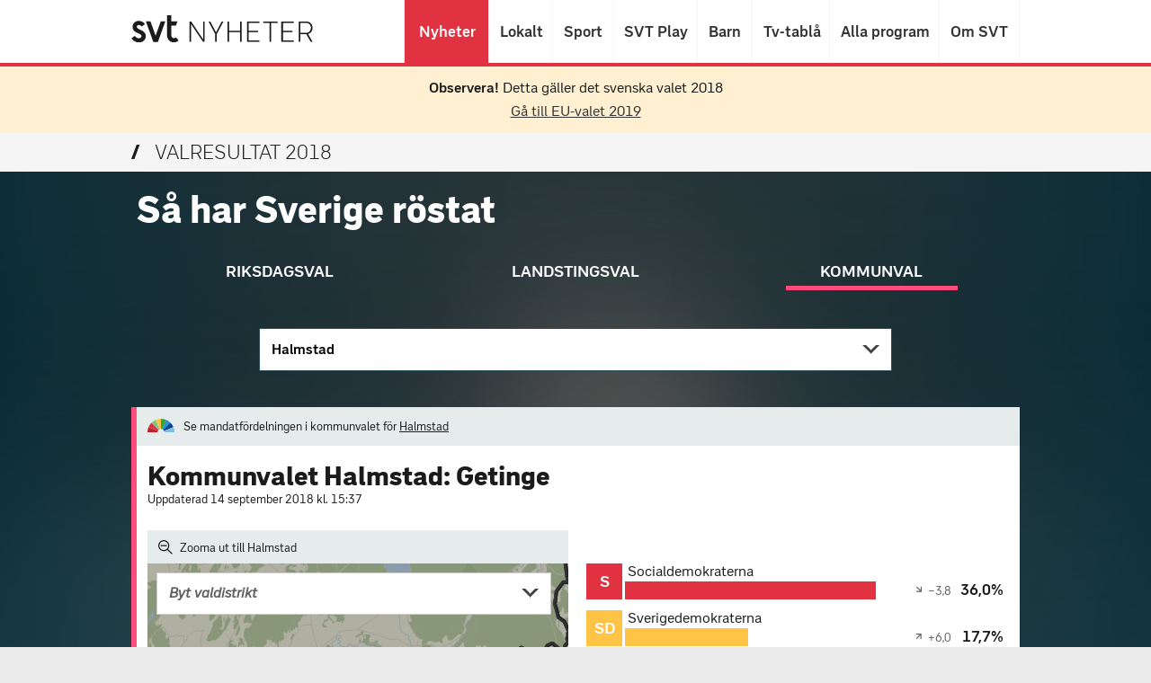

--- FILE ---
content_type: application/x-javascript
request_url: https://valresultat.svt.se/2018/static/app-eea8f6.bundle.js
body_size: 140750
content:
!function(t){var n={};function e(r){if(n[r])return n[r].exports;var i=n[r]={i:r,l:!1,exports:{}};return t[r].call(i.exports,i,i.exports,e),i.l=!0,i.exports}e.m=t,e.c=n,e.d=function(t,n,r){e.o(t,n)||Object.defineProperty(t,n,{enumerable:!0,get:r})},e.r=function(t){"undefined"!=typeof Symbol&&Symbol.toStringTag&&Object.defineProperty(t,Symbol.toStringTag,{value:"Module"}),Object.defineProperty(t,"__esModule",{value:!0})},e.t=function(t,n){if(1&n&&(t=e(t)),8&n)return t;if(4&n&&"object"==typeof t&&t&&t.__esModule)return t;var r=Object.create(null);if(e.r(r),Object.defineProperty(r,"default",{enumerable:!0,value:t}),2&n&&"string"!=typeof t)for(var i in t)e.d(r,i,function(n){return t[n]}.bind(null,i));return r},e.n=function(t){var n=t&&t.__esModule?function(){return t.default}:function(){return t};return e.d(n,"a",n),n},e.o=function(t,n){return Object.prototype.hasOwnProperty.call(t,n)},e.p="",e(e.s=17)}([function(t,n,e){"use strict";var r=e(11),i=e(31),o=Object.prototype.toString;function u(t){return"[object Array]"===o.call(t)}function a(t){return null!==t&&"object"==typeof t}function c(t){return"[object Function]"===o.call(t)}function f(t,n){if(null!==t&&void 0!==t)if("object"!=typeof t&&(t=[t]),u(t))for(var e=0,r=t.length;e<r;e++)n.call(null,t[e],e,t);else for(var i in t)Object.prototype.hasOwnProperty.call(t,i)&&n.call(null,t[i],i,t)}t.exports={isArray:u,isArrayBuffer:function(t){return"[object ArrayBuffer]"===o.call(t)},isBuffer:i,isFormData:function(t){return"undefined"!=typeof FormData&&t instanceof FormData},isArrayBufferView:function(t){return"undefined"!=typeof ArrayBuffer&&ArrayBuffer.isView?ArrayBuffer.isView(t):t&&t.buffer&&t.buffer instanceof ArrayBuffer},isString:function(t){return"string"==typeof t},isNumber:function(t){return"number"==typeof t},isObject:a,isUndefined:function(t){return void 0===t},isDate:function(t){return"[object Date]"===o.call(t)},isFile:function(t){return"[object File]"===o.call(t)},isBlob:function(t){return"[object Blob]"===o.call(t)},isFunction:c,isStream:function(t){return a(t)&&c(t.pipe)},isURLSearchParams:function(t){return"undefined"!=typeof URLSearchParams&&t instanceof URLSearchParams},isStandardBrowserEnv:function(){return("undefined"==typeof navigator||"ReactNative"!==navigator.product)&&"undefined"!=typeof window&&"undefined"!=typeof document},forEach:f,merge:function t(){var n={};function e(e,r){"object"==typeof n[r]&&"object"==typeof e?n[r]=t(n[r],e):n[r]=e}for(var r=0,i=arguments.length;r<i;r++)f(arguments[r],e);return n},extend:function(t,n,e){return f(n,function(n,i){t[i]=e&&"function"==typeof n?r(n,e):n}),t},trim:function(t){return t.replace(/^\s*/,"").replace(/\s*$/,"")}}},function(t,n,e){var r;
/*!
 * jQuery JavaScript Library v3.3.1
 * https://jquery.com/
 *
 * Includes Sizzle.js
 * https://sizzlejs.com/
 *
 * Copyright JS Foundation and other contributors
 * Released under the MIT license
 * https://jquery.org/license
 *
 * Date: 2018-01-20T17:24Z
 */
/*!
 * jQuery JavaScript Library v3.3.1
 * https://jquery.com/
 *
 * Includes Sizzle.js
 * https://sizzlejs.com/
 *
 * Copyright JS Foundation and other contributors
 * Released under the MIT license
 * https://jquery.org/license
 *
 * Date: 2018-01-20T17:24Z
 */
!function(n,e){"use strict";"object"==typeof t&&"object"==typeof t.exports?t.exports=n.document?e(n,!0):function(t){if(!t.document)throw new Error("jQuery requires a window with a document");return e(t)}:e(n)}("undefined"!=typeof window?window:this,function(e,i){"use strict";var o=[],u=e.document,a=Object.getPrototypeOf,c=o.slice,f=o.concat,s=o.push,l=o.indexOf,h={},d=h.toString,p=h.hasOwnProperty,v=p.toString,g=v.call(Object),y={},m=function(t){return"function"==typeof t&&"number"!=typeof t.nodeType},_=function(t){return null!=t&&t===t.window},b={type:!0,src:!0,noModule:!0};function x(t,n,e){var r,i=(n=n||u).createElement("script");if(i.text=t,e)for(r in b)e[r]&&(i[r]=e[r]);n.head.appendChild(i).parentNode.removeChild(i)}function w(t){return null==t?t+"":"object"==typeof t||"function"==typeof t?h[d.call(t)]||"object":typeof t}var M=function(t,n){return new M.fn.init(t,n)},k=/^[\s\uFEFF\xA0]+|[\s\uFEFF\xA0]+$/g;function T(t){var n=!!t&&"length"in t&&t.length,e=w(t);return!m(t)&&!_(t)&&("array"===e||0===n||"number"==typeof n&&n>0&&n-1 in t)}M.fn=M.prototype={jquery:"3.3.1",constructor:M,length:0,toArray:function(){return c.call(this)},get:function(t){return null==t?c.call(this):t<0?this[t+this.length]:this[t]},pushStack:function(t){var n=M.merge(this.constructor(),t);return n.prevObject=this,n},each:function(t){return M.each(this,t)},map:function(t){return this.pushStack(M.map(this,function(n,e){return t.call(n,e,n)}))},slice:function(){return this.pushStack(c.apply(this,arguments))},first:function(){return this.eq(0)},last:function(){return this.eq(-1)},eq:function(t){var n=this.length,e=+t+(t<0?n:0);return this.pushStack(e>=0&&e<n?[this[e]]:[])},end:function(){return this.prevObject||this.constructor()},push:s,sort:o.sort,splice:o.splice},M.extend=M.fn.extend=function(){var t,n,e,r,i,o,u=arguments[0]||{},a=1,c=arguments.length,f=!1;for("boolean"==typeof u&&(f=u,u=arguments[a]||{},a++),"object"==typeof u||m(u)||(u={}),a===c&&(u=this,a--);a<c;a++)if(null!=(t=arguments[a]))for(n in t)e=u[n],u!==(r=t[n])&&(f&&r&&(M.isPlainObject(r)||(i=Array.isArray(r)))?(i?(i=!1,o=e&&Array.isArray(e)?e:[]):o=e&&M.isPlainObject(e)?e:{},u[n]=M.extend(f,o,r)):void 0!==r&&(u[n]=r));return u},M.extend({expando:"jQuery"+("3.3.1"+Math.random()).replace(/\D/g,""),isReady:!0,error:function(t){throw new Error(t)},noop:function(){},isPlainObject:function(t){var n,e;return!(!t||"[object Object]"!==d.call(t))&&(!(n=a(t))||"function"==typeof(e=p.call(n,"constructor")&&n.constructor)&&v.call(e)===g)},isEmptyObject:function(t){var n;for(n in t)return!1;return!0},globalEval:function(t){x(t)},each:function(t,n){var e,r=0;if(T(t))for(e=t.length;r<e&&!1!==n.call(t[r],r,t[r]);r++);else for(r in t)if(!1===n.call(t[r],r,t[r]))break;return t},trim:function(t){return null==t?"":(t+"").replace(k,"")},makeArray:function(t,n){var e=n||[];return null!=t&&(T(Object(t))?M.merge(e,"string"==typeof t?[t]:t):s.call(e,t)),e},inArray:function(t,n,e){return null==n?-1:l.call(n,t,e)},merge:function(t,n){for(var e=+n.length,r=0,i=t.length;r<e;r++)t[i++]=n[r];return t.length=i,t},grep:function(t,n,e){for(var r=[],i=0,o=t.length,u=!e;i<o;i++)!n(t[i],i)!==u&&r.push(t[i]);return r},map:function(t,n,e){var r,i,o=0,u=[];if(T(t))for(r=t.length;o<r;o++)null!=(i=n(t[o],o,e))&&u.push(i);else for(o in t)null!=(i=n(t[o],o,e))&&u.push(i);return f.apply([],u)},guid:1,support:y}),"function"==typeof Symbol&&(M.fn[Symbol.iterator]=o[Symbol.iterator]),M.each("Boolean Number String Function Array Date RegExp Object Error Symbol".split(" "),function(t,n){h["[object "+n+"]"]=n.toLowerCase()});var E=
/*!
 * Sizzle CSS Selector Engine v2.3.3
 * https://sizzlejs.com/
 *
 * Copyright jQuery Foundation and other contributors
 * Released under the MIT license
 * http://jquery.org/license
 *
 * Date: 2016-08-08
 */
function(t){var n,e,r,i,o,u,a,c,f,s,l,h,d,p,v,g,y,m,_,b="sizzle"+1*new Date,x=t.document,w=0,M=0,k=ut(),T=ut(),E=ut(),C=function(t,n){return t===n&&(l=!0),0},S={}.hasOwnProperty,A=[],N=A.pop,L=A.push,P=A.push,j=A.slice,D=function(t,n){for(var e=0,r=t.length;e<r;e++)if(t[e]===n)return e;return-1},I="checked|selected|async|autofocus|autoplay|controls|defer|disabled|hidden|ismap|loop|multiple|open|readonly|required|scoped",R="[\\x20\\t\\r\\n\\f]",O="(?:\\\\.|[\\w-]|[^\0-\\xa0])+",q="\\["+R+"*("+O+")(?:"+R+"*([*^$|!~]?=)"+R+"*(?:'((?:\\\\.|[^\\\\'])*)'|\"((?:\\\\.|[^\\\\\"])*)\"|("+O+"))|)"+R+"*\\]",z=":("+O+")(?:\\((('((?:\\\\.|[^\\\\'])*)'|\"((?:\\\\.|[^\\\\\"])*)\")|((?:\\\\.|[^\\\\()[\\]]|"+q+")*)|.*)\\)|)",B=new RegExp(R+"+","g"),F=new RegExp("^"+R+"+|((?:^|[^\\\\])(?:\\\\.)*)"+R+"+$","g"),H=new RegExp("^"+R+"*,"+R+"*"),U=new RegExp("^"+R+"*([>+~]|"+R+")"+R+"*"),$=new RegExp("="+R+"*([^\\]'\"]*?)"+R+"*\\]","g"),W=new RegExp(z),Y=new RegExp("^"+O+"$"),K={ID:new RegExp("^#("+O+")"),CLASS:new RegExp("^\\.("+O+")"),TAG:new RegExp("^("+O+"|[*])"),ATTR:new RegExp("^"+q),PSEUDO:new RegExp("^"+z),CHILD:new RegExp("^:(only|first|last|nth|nth-last)-(child|of-type)(?:\\("+R+"*(even|odd|(([+-]|)(\\d*)n|)"+R+"*(?:([+-]|)"+R+"*(\\d+)|))"+R+"*\\)|)","i"),bool:new RegExp("^(?:"+I+")$","i"),needsContext:new RegExp("^"+R+"*[>+~]|:(even|odd|eq|gt|lt|nth|first|last)(?:\\("+R+"*((?:-\\d)?\\d*)"+R+"*\\)|)(?=[^-]|$)","i")},G=/^(?:input|select|textarea|button)$/i,X=/^h\d$/i,V=/^[^{]+\{\s*\[native \w/,Q=/^(?:#([\w-]+)|(\w+)|\.([\w-]+))$/,Z=/[+~]/,J=new RegExp("\\\\([\\da-f]{1,6}"+R+"?|("+R+")|.)","ig"),tt=function(t,n,e){var r="0x"+n-65536;return r!=r||e?n:r<0?String.fromCharCode(r+65536):String.fromCharCode(r>>10|55296,1023&r|56320)},nt=/([\0-\x1f\x7f]|^-?\d)|^-$|[^\0-\x1f\x7f-\uFFFF\w-]/g,et=function(t,n){return n?"\0"===t?"�":t.slice(0,-1)+"\\"+t.charCodeAt(t.length-1).toString(16)+" ":"\\"+t},rt=function(){h()},it=mt(function(t){return!0===t.disabled&&("form"in t||"label"in t)},{dir:"parentNode",next:"legend"});try{P.apply(A=j.call(x.childNodes),x.childNodes),A[x.childNodes.length].nodeType}catch(t){P={apply:A.length?function(t,n){L.apply(t,j.call(n))}:function(t,n){for(var e=t.length,r=0;t[e++]=n[r++];);t.length=e-1}}}function ot(t,n,r,i){var o,a,f,s,l,p,y,m=n&&n.ownerDocument,w=n?n.nodeType:9;if(r=r||[],"string"!=typeof t||!t||1!==w&&9!==w&&11!==w)return r;if(!i&&((n?n.ownerDocument||n:x)!==d&&h(n),n=n||d,v)){if(11!==w&&(l=Q.exec(t)))if(o=l[1]){if(9===w){if(!(f=n.getElementById(o)))return r;if(f.id===o)return r.push(f),r}else if(m&&(f=m.getElementById(o))&&_(n,f)&&f.id===o)return r.push(f),r}else{if(l[2])return P.apply(r,n.getElementsByTagName(t)),r;if((o=l[3])&&e.getElementsByClassName&&n.getElementsByClassName)return P.apply(r,n.getElementsByClassName(o)),r}if(e.qsa&&!E[t+" "]&&(!g||!g.test(t))){if(1!==w)m=n,y=t;else if("object"!==n.nodeName.toLowerCase()){for((s=n.getAttribute("id"))?s=s.replace(nt,et):n.setAttribute("id",s=b),a=(p=u(t)).length;a--;)p[a]="#"+s+" "+yt(p[a]);y=p.join(","),m=Z.test(t)&&vt(n.parentNode)||n}if(y)try{return P.apply(r,m.querySelectorAll(y)),r}catch(t){}finally{s===b&&n.removeAttribute("id")}}}return c(t.replace(F,"$1"),n,r,i)}function ut(){var t=[];return function n(e,i){return t.push(e+" ")>r.cacheLength&&delete n[t.shift()],n[e+" "]=i}}function at(t){return t[b]=!0,t}function ct(t){var n=d.createElement("fieldset");try{return!!t(n)}catch(t){return!1}finally{n.parentNode&&n.parentNode.removeChild(n),n=null}}function ft(t,n){for(var e=t.split("|"),i=e.length;i--;)r.attrHandle[e[i]]=n}function st(t,n){var e=n&&t,r=e&&1===t.nodeType&&1===n.nodeType&&t.sourceIndex-n.sourceIndex;if(r)return r;if(e)for(;e=e.nextSibling;)if(e===n)return-1;return t?1:-1}function lt(t){return function(n){return"input"===n.nodeName.toLowerCase()&&n.type===t}}function ht(t){return function(n){var e=n.nodeName.toLowerCase();return("input"===e||"button"===e)&&n.type===t}}function dt(t){return function(n){return"form"in n?n.parentNode&&!1===n.disabled?"label"in n?"label"in n.parentNode?n.parentNode.disabled===t:n.disabled===t:n.isDisabled===t||n.isDisabled!==!t&&it(n)===t:n.disabled===t:"label"in n&&n.disabled===t}}function pt(t){return at(function(n){return n=+n,at(function(e,r){for(var i,o=t([],e.length,n),u=o.length;u--;)e[i=o[u]]&&(e[i]=!(r[i]=e[i]))})})}function vt(t){return t&&void 0!==t.getElementsByTagName&&t}for(n in e=ot.support={},o=ot.isXML=function(t){var n=t&&(t.ownerDocument||t).documentElement;return!!n&&"HTML"!==n.nodeName},h=ot.setDocument=function(t){var n,i,u=t?t.ownerDocument||t:x;return u!==d&&9===u.nodeType&&u.documentElement?(p=(d=u).documentElement,v=!o(d),x!==d&&(i=d.defaultView)&&i.top!==i&&(i.addEventListener?i.addEventListener("unload",rt,!1):i.attachEvent&&i.attachEvent("onunload",rt)),e.attributes=ct(function(t){return t.className="i",!t.getAttribute("className")}),e.getElementsByTagName=ct(function(t){return t.appendChild(d.createComment("")),!t.getElementsByTagName("*").length}),e.getElementsByClassName=V.test(d.getElementsByClassName),e.getById=ct(function(t){return p.appendChild(t).id=b,!d.getElementsByName||!d.getElementsByName(b).length}),e.getById?(r.filter.ID=function(t){var n=t.replace(J,tt);return function(t){return t.getAttribute("id")===n}},r.find.ID=function(t,n){if(void 0!==n.getElementById&&v){var e=n.getElementById(t);return e?[e]:[]}}):(r.filter.ID=function(t){var n=t.replace(J,tt);return function(t){var e=void 0!==t.getAttributeNode&&t.getAttributeNode("id");return e&&e.value===n}},r.find.ID=function(t,n){if(void 0!==n.getElementById&&v){var e,r,i,o=n.getElementById(t);if(o){if((e=o.getAttributeNode("id"))&&e.value===t)return[o];for(i=n.getElementsByName(t),r=0;o=i[r++];)if((e=o.getAttributeNode("id"))&&e.value===t)return[o]}return[]}}),r.find.TAG=e.getElementsByTagName?function(t,n){return void 0!==n.getElementsByTagName?n.getElementsByTagName(t):e.qsa?n.querySelectorAll(t):void 0}:function(t,n){var e,r=[],i=0,o=n.getElementsByTagName(t);if("*"===t){for(;e=o[i++];)1===e.nodeType&&r.push(e);return r}return o},r.find.CLASS=e.getElementsByClassName&&function(t,n){if(void 0!==n.getElementsByClassName&&v)return n.getElementsByClassName(t)},y=[],g=[],(e.qsa=V.test(d.querySelectorAll))&&(ct(function(t){p.appendChild(t).innerHTML="<a id='"+b+"'></a><select id='"+b+"-\r\\' msallowcapture=''><option selected=''></option></select>",t.querySelectorAll("[msallowcapture^='']").length&&g.push("[*^$]="+R+"*(?:''|\"\")"),t.querySelectorAll("[selected]").length||g.push("\\["+R+"*(?:value|"+I+")"),t.querySelectorAll("[id~="+b+"-]").length||g.push("~="),t.querySelectorAll(":checked").length||g.push(":checked"),t.querySelectorAll("a#"+b+"+*").length||g.push(".#.+[+~]")}),ct(function(t){t.innerHTML="<a href='' disabled='disabled'></a><select disabled='disabled'><option/></select>";var n=d.createElement("input");n.setAttribute("type","hidden"),t.appendChild(n).setAttribute("name","D"),t.querySelectorAll("[name=d]").length&&g.push("name"+R+"*[*^$|!~]?="),2!==t.querySelectorAll(":enabled").length&&g.push(":enabled",":disabled"),p.appendChild(t).disabled=!0,2!==t.querySelectorAll(":disabled").length&&g.push(":enabled",":disabled"),t.querySelectorAll("*,:x"),g.push(",.*:")})),(e.matchesSelector=V.test(m=p.matches||p.webkitMatchesSelector||p.mozMatchesSelector||p.oMatchesSelector||p.msMatchesSelector))&&ct(function(t){e.disconnectedMatch=m.call(t,"*"),m.call(t,"[s!='']:x"),y.push("!=",z)}),g=g.length&&new RegExp(g.join("|")),y=y.length&&new RegExp(y.join("|")),n=V.test(p.compareDocumentPosition),_=n||V.test(p.contains)?function(t,n){var e=9===t.nodeType?t.documentElement:t,r=n&&n.parentNode;return t===r||!(!r||1!==r.nodeType||!(e.contains?e.contains(r):t.compareDocumentPosition&&16&t.compareDocumentPosition(r)))}:function(t,n){if(n)for(;n=n.parentNode;)if(n===t)return!0;return!1},C=n?function(t,n){if(t===n)return l=!0,0;var r=!t.compareDocumentPosition-!n.compareDocumentPosition;return r||(1&(r=(t.ownerDocument||t)===(n.ownerDocument||n)?t.compareDocumentPosition(n):1)||!e.sortDetached&&n.compareDocumentPosition(t)===r?t===d||t.ownerDocument===x&&_(x,t)?-1:n===d||n.ownerDocument===x&&_(x,n)?1:s?D(s,t)-D(s,n):0:4&r?-1:1)}:function(t,n){if(t===n)return l=!0,0;var e,r=0,i=t.parentNode,o=n.parentNode,u=[t],a=[n];if(!i||!o)return t===d?-1:n===d?1:i?-1:o?1:s?D(s,t)-D(s,n):0;if(i===o)return st(t,n);for(e=t;e=e.parentNode;)u.unshift(e);for(e=n;e=e.parentNode;)a.unshift(e);for(;u[r]===a[r];)r++;return r?st(u[r],a[r]):u[r]===x?-1:a[r]===x?1:0},d):d},ot.matches=function(t,n){return ot(t,null,null,n)},ot.matchesSelector=function(t,n){if((t.ownerDocument||t)!==d&&h(t),n=n.replace($,"='$1']"),e.matchesSelector&&v&&!E[n+" "]&&(!y||!y.test(n))&&(!g||!g.test(n)))try{var r=m.call(t,n);if(r||e.disconnectedMatch||t.document&&11!==t.document.nodeType)return r}catch(t){}return ot(n,d,null,[t]).length>0},ot.contains=function(t,n){return(t.ownerDocument||t)!==d&&h(t),_(t,n)},ot.attr=function(t,n){(t.ownerDocument||t)!==d&&h(t);var i=r.attrHandle[n.toLowerCase()],o=i&&S.call(r.attrHandle,n.toLowerCase())?i(t,n,!v):void 0;return void 0!==o?o:e.attributes||!v?t.getAttribute(n):(o=t.getAttributeNode(n))&&o.specified?o.value:null},ot.escape=function(t){return(t+"").replace(nt,et)},ot.error=function(t){throw new Error("Syntax error, unrecognized expression: "+t)},ot.uniqueSort=function(t){var n,r=[],i=0,o=0;if(l=!e.detectDuplicates,s=!e.sortStable&&t.slice(0),t.sort(C),l){for(;n=t[o++];)n===t[o]&&(i=r.push(o));for(;i--;)t.splice(r[i],1)}return s=null,t},i=ot.getText=function(t){var n,e="",r=0,o=t.nodeType;if(o){if(1===o||9===o||11===o){if("string"==typeof t.textContent)return t.textContent;for(t=t.firstChild;t;t=t.nextSibling)e+=i(t)}else if(3===o||4===o)return t.nodeValue}else for(;n=t[r++];)e+=i(n);return e},(r=ot.selectors={cacheLength:50,createPseudo:at,match:K,attrHandle:{},find:{},relative:{">":{dir:"parentNode",first:!0}," ":{dir:"parentNode"},"+":{dir:"previousSibling",first:!0},"~":{dir:"previousSibling"}},preFilter:{ATTR:function(t){return t[1]=t[1].replace(J,tt),t[3]=(t[3]||t[4]||t[5]||"").replace(J,tt),"~="===t[2]&&(t[3]=" "+t[3]+" "),t.slice(0,4)},CHILD:function(t){return t[1]=t[1].toLowerCase(),"nth"===t[1].slice(0,3)?(t[3]||ot.error(t[0]),t[4]=+(t[4]?t[5]+(t[6]||1):2*("even"===t[3]||"odd"===t[3])),t[5]=+(t[7]+t[8]||"odd"===t[3])):t[3]&&ot.error(t[0]),t},PSEUDO:function(t){var n,e=!t[6]&&t[2];return K.CHILD.test(t[0])?null:(t[3]?t[2]=t[4]||t[5]||"":e&&W.test(e)&&(n=u(e,!0))&&(n=e.indexOf(")",e.length-n)-e.length)&&(t[0]=t[0].slice(0,n),t[2]=e.slice(0,n)),t.slice(0,3))}},filter:{TAG:function(t){var n=t.replace(J,tt).toLowerCase();return"*"===t?function(){return!0}:function(t){return t.nodeName&&t.nodeName.toLowerCase()===n}},CLASS:function(t){var n=k[t+" "];return n||(n=new RegExp("(^|"+R+")"+t+"("+R+"|$)"))&&k(t,function(t){return n.test("string"==typeof t.className&&t.className||void 0!==t.getAttribute&&t.getAttribute("class")||"")})},ATTR:function(t,n,e){return function(r){var i=ot.attr(r,t);return null==i?"!="===n:!n||(i+="","="===n?i===e:"!="===n?i!==e:"^="===n?e&&0===i.indexOf(e):"*="===n?e&&i.indexOf(e)>-1:"$="===n?e&&i.slice(-e.length)===e:"~="===n?(" "+i.replace(B," ")+" ").indexOf(e)>-1:"|="===n&&(i===e||i.slice(0,e.length+1)===e+"-"))}},CHILD:function(t,n,e,r,i){var o="nth"!==t.slice(0,3),u="last"!==t.slice(-4),a="of-type"===n;return 1===r&&0===i?function(t){return!!t.parentNode}:function(n,e,c){var f,s,l,h,d,p,v=o!==u?"nextSibling":"previousSibling",g=n.parentNode,y=a&&n.nodeName.toLowerCase(),m=!c&&!a,_=!1;if(g){if(o){for(;v;){for(h=n;h=h[v];)if(a?h.nodeName.toLowerCase()===y:1===h.nodeType)return!1;p=v="only"===t&&!p&&"nextSibling"}return!0}if(p=[u?g.firstChild:g.lastChild],u&&m){for(_=(d=(f=(s=(l=(h=g)[b]||(h[b]={}))[h.uniqueID]||(l[h.uniqueID]={}))[t]||[])[0]===w&&f[1])&&f[2],h=d&&g.childNodes[d];h=++d&&h&&h[v]||(_=d=0)||p.pop();)if(1===h.nodeType&&++_&&h===n){s[t]=[w,d,_];break}}else if(m&&(_=d=(f=(s=(l=(h=n)[b]||(h[b]={}))[h.uniqueID]||(l[h.uniqueID]={}))[t]||[])[0]===w&&f[1]),!1===_)for(;(h=++d&&h&&h[v]||(_=d=0)||p.pop())&&((a?h.nodeName.toLowerCase()!==y:1!==h.nodeType)||!++_||(m&&((s=(l=h[b]||(h[b]={}))[h.uniqueID]||(l[h.uniqueID]={}))[t]=[w,_]),h!==n)););return(_-=i)===r||_%r==0&&_/r>=0}}},PSEUDO:function(t,n){var e,i=r.pseudos[t]||r.setFilters[t.toLowerCase()]||ot.error("unsupported pseudo: "+t);return i[b]?i(n):i.length>1?(e=[t,t,"",n],r.setFilters.hasOwnProperty(t.toLowerCase())?at(function(t,e){for(var r,o=i(t,n),u=o.length;u--;)t[r=D(t,o[u])]=!(e[r]=o[u])}):function(t){return i(t,0,e)}):i}},pseudos:{not:at(function(t){var n=[],e=[],r=a(t.replace(F,"$1"));return r[b]?at(function(t,n,e,i){for(var o,u=r(t,null,i,[]),a=t.length;a--;)(o=u[a])&&(t[a]=!(n[a]=o))}):function(t,i,o){return n[0]=t,r(n,null,o,e),n[0]=null,!e.pop()}}),has:at(function(t){return function(n){return ot(t,n).length>0}}),contains:at(function(t){return t=t.replace(J,tt),function(n){return(n.textContent||n.innerText||i(n)).indexOf(t)>-1}}),lang:at(function(t){return Y.test(t||"")||ot.error("unsupported lang: "+t),t=t.replace(J,tt).toLowerCase(),function(n){var e;do{if(e=v?n.lang:n.getAttribute("xml:lang")||n.getAttribute("lang"))return(e=e.toLowerCase())===t||0===e.indexOf(t+"-")}while((n=n.parentNode)&&1===n.nodeType);return!1}}),target:function(n){var e=t.location&&t.location.hash;return e&&e.slice(1)===n.id},root:function(t){return t===p},focus:function(t){return t===d.activeElement&&(!d.hasFocus||d.hasFocus())&&!!(t.type||t.href||~t.tabIndex)},enabled:dt(!1),disabled:dt(!0),checked:function(t){var n=t.nodeName.toLowerCase();return"input"===n&&!!t.checked||"option"===n&&!!t.selected},selected:function(t){return t.parentNode&&t.parentNode.selectedIndex,!0===t.selected},empty:function(t){for(t=t.firstChild;t;t=t.nextSibling)if(t.nodeType<6)return!1;return!0},parent:function(t){return!r.pseudos.empty(t)},header:function(t){return X.test(t.nodeName)},input:function(t){return G.test(t.nodeName)},button:function(t){var n=t.nodeName.toLowerCase();return"input"===n&&"button"===t.type||"button"===n},text:function(t){var n;return"input"===t.nodeName.toLowerCase()&&"text"===t.type&&(null==(n=t.getAttribute("type"))||"text"===n.toLowerCase())},first:pt(function(){return[0]}),last:pt(function(t,n){return[n-1]}),eq:pt(function(t,n,e){return[e<0?e+n:e]}),even:pt(function(t,n){for(var e=0;e<n;e+=2)t.push(e);return t}),odd:pt(function(t,n){for(var e=1;e<n;e+=2)t.push(e);return t}),lt:pt(function(t,n,e){for(var r=e<0?e+n:e;--r>=0;)t.push(r);return t}),gt:pt(function(t,n,e){for(var r=e<0?e+n:e;++r<n;)t.push(r);return t})}}).pseudos.nth=r.pseudos.eq,{radio:!0,checkbox:!0,file:!0,password:!0,image:!0})r.pseudos[n]=lt(n);for(n in{submit:!0,reset:!0})r.pseudos[n]=ht(n);function gt(){}function yt(t){for(var n=0,e=t.length,r="";n<e;n++)r+=t[n].value;return r}function mt(t,n,e){var r=n.dir,i=n.next,o=i||r,u=e&&"parentNode"===o,a=M++;return n.first?function(n,e,i){for(;n=n[r];)if(1===n.nodeType||u)return t(n,e,i);return!1}:function(n,e,c){var f,s,l,h=[w,a];if(c){for(;n=n[r];)if((1===n.nodeType||u)&&t(n,e,c))return!0}else for(;n=n[r];)if(1===n.nodeType||u)if(s=(l=n[b]||(n[b]={}))[n.uniqueID]||(l[n.uniqueID]={}),i&&i===n.nodeName.toLowerCase())n=n[r]||n;else{if((f=s[o])&&f[0]===w&&f[1]===a)return h[2]=f[2];if(s[o]=h,h[2]=t(n,e,c))return!0}return!1}}function _t(t){return t.length>1?function(n,e,r){for(var i=t.length;i--;)if(!t[i](n,e,r))return!1;return!0}:t[0]}function bt(t,n,e,r,i){for(var o,u=[],a=0,c=t.length,f=null!=n;a<c;a++)(o=t[a])&&(e&&!e(o,r,i)||(u.push(o),f&&n.push(a)));return u}function xt(t,n,e,r,i,o){return r&&!r[b]&&(r=xt(r)),i&&!i[b]&&(i=xt(i,o)),at(function(o,u,a,c){var f,s,l,h=[],d=[],p=u.length,v=o||function(t,n,e){for(var r=0,i=n.length;r<i;r++)ot(t,n[r],e);return e}(n||"*",a.nodeType?[a]:a,[]),g=!t||!o&&n?v:bt(v,h,t,a,c),y=e?i||(o?t:p||r)?[]:u:g;if(e&&e(g,y,a,c),r)for(f=bt(y,d),r(f,[],a,c),s=f.length;s--;)(l=f[s])&&(y[d[s]]=!(g[d[s]]=l));if(o){if(i||t){if(i){for(f=[],s=y.length;s--;)(l=y[s])&&f.push(g[s]=l);i(null,y=[],f,c)}for(s=y.length;s--;)(l=y[s])&&(f=i?D(o,l):h[s])>-1&&(o[f]=!(u[f]=l))}}else y=bt(y===u?y.splice(p,y.length):y),i?i(null,u,y,c):P.apply(u,y)})}function wt(t){for(var n,e,i,o=t.length,u=r.relative[t[0].type],a=u||r.relative[" "],c=u?1:0,s=mt(function(t){return t===n},a,!0),l=mt(function(t){return D(n,t)>-1},a,!0),h=[function(t,e,r){var i=!u&&(r||e!==f)||((n=e).nodeType?s(t,e,r):l(t,e,r));return n=null,i}];c<o;c++)if(e=r.relative[t[c].type])h=[mt(_t(h),e)];else{if((e=r.filter[t[c].type].apply(null,t[c].matches))[b]){for(i=++c;i<o&&!r.relative[t[i].type];i++);return xt(c>1&&_t(h),c>1&&yt(t.slice(0,c-1).concat({value:" "===t[c-2].type?"*":""})).replace(F,"$1"),e,c<i&&wt(t.slice(c,i)),i<o&&wt(t=t.slice(i)),i<o&&yt(t))}h.push(e)}return _t(h)}return gt.prototype=r.filters=r.pseudos,r.setFilters=new gt,u=ot.tokenize=function(t,n){var e,i,o,u,a,c,f,s=T[t+" "];if(s)return n?0:s.slice(0);for(a=t,c=[],f=r.preFilter;a;){for(u in e&&!(i=H.exec(a))||(i&&(a=a.slice(i[0].length)||a),c.push(o=[])),e=!1,(i=U.exec(a))&&(e=i.shift(),o.push({value:e,type:i[0].replace(F," ")}),a=a.slice(e.length)),r.filter)!(i=K[u].exec(a))||f[u]&&!(i=f[u](i))||(e=i.shift(),o.push({value:e,type:u,matches:i}),a=a.slice(e.length));if(!e)break}return n?a.length:a?ot.error(t):T(t,c).slice(0)},a=ot.compile=function(t,n){var e,i=[],o=[],a=E[t+" "];if(!a){for(n||(n=u(t)),e=n.length;e--;)(a=wt(n[e]))[b]?i.push(a):o.push(a);(a=E(t,function(t,n){var e=n.length>0,i=t.length>0,o=function(o,u,a,c,s){var l,p,g,y=0,m="0",_=o&&[],b=[],x=f,M=o||i&&r.find.TAG("*",s),k=w+=null==x?1:Math.random()||.1,T=M.length;for(s&&(f=u===d||u||s);m!==T&&null!=(l=M[m]);m++){if(i&&l){for(p=0,u||l.ownerDocument===d||(h(l),a=!v);g=t[p++];)if(g(l,u||d,a)){c.push(l);break}s&&(w=k)}e&&((l=!g&&l)&&y--,o&&_.push(l))}if(y+=m,e&&m!==y){for(p=0;g=n[p++];)g(_,b,u,a);if(o){if(y>0)for(;m--;)_[m]||b[m]||(b[m]=N.call(c));b=bt(b)}P.apply(c,b),s&&!o&&b.length>0&&y+n.length>1&&ot.uniqueSort(c)}return s&&(w=k,f=x),_};return e?at(o):o}(o,i))).selector=t}return a},c=ot.select=function(t,n,e,i){var o,c,f,s,l,h="function"==typeof t&&t,d=!i&&u(t=h.selector||t);if(e=e||[],1===d.length){if((c=d[0]=d[0].slice(0)).length>2&&"ID"===(f=c[0]).type&&9===n.nodeType&&v&&r.relative[c[1].type]){if(!(n=(r.find.ID(f.matches[0].replace(J,tt),n)||[])[0]))return e;h&&(n=n.parentNode),t=t.slice(c.shift().value.length)}for(o=K.needsContext.test(t)?0:c.length;o--&&(f=c[o],!r.relative[s=f.type]);)if((l=r.find[s])&&(i=l(f.matches[0].replace(J,tt),Z.test(c[0].type)&&vt(n.parentNode)||n))){if(c.splice(o,1),!(t=i.length&&yt(c)))return P.apply(e,i),e;break}}return(h||a(t,d))(i,n,!v,e,!n||Z.test(t)&&vt(n.parentNode)||n),e},e.sortStable=b.split("").sort(C).join("")===b,e.detectDuplicates=!!l,h(),e.sortDetached=ct(function(t){return 1&t.compareDocumentPosition(d.createElement("fieldset"))}),ct(function(t){return t.innerHTML="<a href='#'></a>","#"===t.firstChild.getAttribute("href")})||ft("type|href|height|width",function(t,n,e){if(!e)return t.getAttribute(n,"type"===n.toLowerCase()?1:2)}),e.attributes&&ct(function(t){return t.innerHTML="<input/>",t.firstChild.setAttribute("value",""),""===t.firstChild.getAttribute("value")})||ft("value",function(t,n,e){if(!e&&"input"===t.nodeName.toLowerCase())return t.defaultValue}),ct(function(t){return null==t.getAttribute("disabled")})||ft(I,function(t,n,e){var r;if(!e)return!0===t[n]?n.toLowerCase():(r=t.getAttributeNode(n))&&r.specified?r.value:null}),ot}(e);M.find=E,M.expr=E.selectors,M.expr[":"]=M.expr.pseudos,M.uniqueSort=M.unique=E.uniqueSort,M.text=E.getText,M.isXMLDoc=E.isXML,M.contains=E.contains,M.escapeSelector=E.escape;var C=function(t,n,e){for(var r=[],i=void 0!==e;(t=t[n])&&9!==t.nodeType;)if(1===t.nodeType){if(i&&M(t).is(e))break;r.push(t)}return r},S=function(t,n){for(var e=[];t;t=t.nextSibling)1===t.nodeType&&t!==n&&e.push(t);return e},A=M.expr.match.needsContext;function N(t,n){return t.nodeName&&t.nodeName.toLowerCase()===n.toLowerCase()}var L=/^<([a-z][^\/\0>:\x20\t\r\n\f]*)[\x20\t\r\n\f]*\/?>(?:<\/\1>|)$/i;function P(t,n,e){return m(n)?M.grep(t,function(t,r){return!!n.call(t,r,t)!==e}):n.nodeType?M.grep(t,function(t){return t===n!==e}):"string"!=typeof n?M.grep(t,function(t){return l.call(n,t)>-1!==e}):M.filter(n,t,e)}M.filter=function(t,n,e){var r=n[0];return e&&(t=":not("+t+")"),1===n.length&&1===r.nodeType?M.find.matchesSelector(r,t)?[r]:[]:M.find.matches(t,M.grep(n,function(t){return 1===t.nodeType}))},M.fn.extend({find:function(t){var n,e,r=this.length,i=this;if("string"!=typeof t)return this.pushStack(M(t).filter(function(){for(n=0;n<r;n++)if(M.contains(i[n],this))return!0}));for(e=this.pushStack([]),n=0;n<r;n++)M.find(t,i[n],e);return r>1?M.uniqueSort(e):e},filter:function(t){return this.pushStack(P(this,t||[],!1))},not:function(t){return this.pushStack(P(this,t||[],!0))},is:function(t){return!!P(this,"string"==typeof t&&A.test(t)?M(t):t||[],!1).length}});var j,D=/^(?:\s*(<[\w\W]+>)[^>]*|#([\w-]+))$/;(M.fn.init=function(t,n,e){var r,i;if(!t)return this;if(e=e||j,"string"==typeof t){if(!(r="<"===t[0]&&">"===t[t.length-1]&&t.length>=3?[null,t,null]:D.exec(t))||!r[1]&&n)return!n||n.jquery?(n||e).find(t):this.constructor(n).find(t);if(r[1]){if(n=n instanceof M?n[0]:n,M.merge(this,M.parseHTML(r[1],n&&n.nodeType?n.ownerDocument||n:u,!0)),L.test(r[1])&&M.isPlainObject(n))for(r in n)m(this[r])?this[r](n[r]):this.attr(r,n[r]);return this}return(i=u.getElementById(r[2]))&&(this[0]=i,this.length=1),this}return t.nodeType?(this[0]=t,this.length=1,this):m(t)?void 0!==e.ready?e.ready(t):t(M):M.makeArray(t,this)}).prototype=M.fn,j=M(u);var I=/^(?:parents|prev(?:Until|All))/,R={children:!0,contents:!0,next:!0,prev:!0};function O(t,n){for(;(t=t[n])&&1!==t.nodeType;);return t}M.fn.extend({has:function(t){var n=M(t,this),e=n.length;return this.filter(function(){for(var t=0;t<e;t++)if(M.contains(this,n[t]))return!0})},closest:function(t,n){var e,r=0,i=this.length,o=[],u="string"!=typeof t&&M(t);if(!A.test(t))for(;r<i;r++)for(e=this[r];e&&e!==n;e=e.parentNode)if(e.nodeType<11&&(u?u.index(e)>-1:1===e.nodeType&&M.find.matchesSelector(e,t))){o.push(e);break}return this.pushStack(o.length>1?M.uniqueSort(o):o)},index:function(t){return t?"string"==typeof t?l.call(M(t),this[0]):l.call(this,t.jquery?t[0]:t):this[0]&&this[0].parentNode?this.first().prevAll().length:-1},add:function(t,n){return this.pushStack(M.uniqueSort(M.merge(this.get(),M(t,n))))},addBack:function(t){return this.add(null==t?this.prevObject:this.prevObject.filter(t))}}),M.each({parent:function(t){var n=t.parentNode;return n&&11!==n.nodeType?n:null},parents:function(t){return C(t,"parentNode")},parentsUntil:function(t,n,e){return C(t,"parentNode",e)},next:function(t){return O(t,"nextSibling")},prev:function(t){return O(t,"previousSibling")},nextAll:function(t){return C(t,"nextSibling")},prevAll:function(t){return C(t,"previousSibling")},nextUntil:function(t,n,e){return C(t,"nextSibling",e)},prevUntil:function(t,n,e){return C(t,"previousSibling",e)},siblings:function(t){return S((t.parentNode||{}).firstChild,t)},children:function(t){return S(t.firstChild)},contents:function(t){return N(t,"iframe")?t.contentDocument:(N(t,"template")&&(t=t.content||t),M.merge([],t.childNodes))}},function(t,n){M.fn[t]=function(e,r){var i=M.map(this,n,e);return"Until"!==t.slice(-5)&&(r=e),r&&"string"==typeof r&&(i=M.filter(r,i)),this.length>1&&(R[t]||M.uniqueSort(i),I.test(t)&&i.reverse()),this.pushStack(i)}});var q=/[^\x20\t\r\n\f]+/g;function z(t){return t}function B(t){throw t}function F(t,n,e,r){var i;try{t&&m(i=t.promise)?i.call(t).done(n).fail(e):t&&m(i=t.then)?i.call(t,n,e):n.apply(void 0,[t].slice(r))}catch(t){e.apply(void 0,[t])}}M.Callbacks=function(t){t="string"==typeof t?function(t){var n={};return M.each(t.match(q)||[],function(t,e){n[e]=!0}),n}(t):M.extend({},t);var n,e,r,i,o=[],u=[],a=-1,c=function(){for(i=i||t.once,r=n=!0;u.length;a=-1)for(e=u.shift();++a<o.length;)!1===o[a].apply(e[0],e[1])&&t.stopOnFalse&&(a=o.length,e=!1);t.memory||(e=!1),n=!1,i&&(o=e?[]:"")},f={add:function(){return o&&(e&&!n&&(a=o.length-1,u.push(e)),function n(e){M.each(e,function(e,r){m(r)?t.unique&&f.has(r)||o.push(r):r&&r.length&&"string"!==w(r)&&n(r)})}(arguments),e&&!n&&c()),this},remove:function(){return M.each(arguments,function(t,n){for(var e;(e=M.inArray(n,o,e))>-1;)o.splice(e,1),e<=a&&a--}),this},has:function(t){return t?M.inArray(t,o)>-1:o.length>0},empty:function(){return o&&(o=[]),this},disable:function(){return i=u=[],o=e="",this},disabled:function(){return!o},lock:function(){return i=u=[],e||n||(o=e=""),this},locked:function(){return!!i},fireWith:function(t,e){return i||(e=[t,(e=e||[]).slice?e.slice():e],u.push(e),n||c()),this},fire:function(){return f.fireWith(this,arguments),this},fired:function(){return!!r}};return f},M.extend({Deferred:function(t){var n=[["notify","progress",M.Callbacks("memory"),M.Callbacks("memory"),2],["resolve","done",M.Callbacks("once memory"),M.Callbacks("once memory"),0,"resolved"],["reject","fail",M.Callbacks("once memory"),M.Callbacks("once memory"),1,"rejected"]],r="pending",i={state:function(){return r},always:function(){return o.done(arguments).fail(arguments),this},catch:function(t){return i.then(null,t)},pipe:function(){var t=arguments;return M.Deferred(function(e){M.each(n,function(n,r){var i=m(t[r[4]])&&t[r[4]];o[r[1]](function(){var t=i&&i.apply(this,arguments);t&&m(t.promise)?t.promise().progress(e.notify).done(e.resolve).fail(e.reject):e[r[0]+"With"](this,i?[t]:arguments)})}),t=null}).promise()},then:function(t,r,i){var o=0;function u(t,n,r,i){return function(){var a=this,c=arguments,f=function(){var e,f;if(!(t<o)){if((e=r.apply(a,c))===n.promise())throw new TypeError("Thenable self-resolution");f=e&&("object"==typeof e||"function"==typeof e)&&e.then,m(f)?i?f.call(e,u(o,n,z,i),u(o,n,B,i)):(o++,f.call(e,u(o,n,z,i),u(o,n,B,i),u(o,n,z,n.notifyWith))):(r!==z&&(a=void 0,c=[e]),(i||n.resolveWith)(a,c))}},s=i?f:function(){try{f()}catch(e){M.Deferred.exceptionHook&&M.Deferred.exceptionHook(e,s.stackTrace),t+1>=o&&(r!==B&&(a=void 0,c=[e]),n.rejectWith(a,c))}};t?s():(M.Deferred.getStackHook&&(s.stackTrace=M.Deferred.getStackHook()),e.setTimeout(s))}}return M.Deferred(function(e){n[0][3].add(u(0,e,m(i)?i:z,e.notifyWith)),n[1][3].add(u(0,e,m(t)?t:z)),n[2][3].add(u(0,e,m(r)?r:B))}).promise()},promise:function(t){return null!=t?M.extend(t,i):i}},o={};return M.each(n,function(t,e){var u=e[2],a=e[5];i[e[1]]=u.add,a&&u.add(function(){r=a},n[3-t][2].disable,n[3-t][3].disable,n[0][2].lock,n[0][3].lock),u.add(e[3].fire),o[e[0]]=function(){return o[e[0]+"With"](this===o?void 0:this,arguments),this},o[e[0]+"With"]=u.fireWith}),i.promise(o),t&&t.call(o,o),o},when:function(t){var n=arguments.length,e=n,r=Array(e),i=c.call(arguments),o=M.Deferred(),u=function(t){return function(e){r[t]=this,i[t]=arguments.length>1?c.call(arguments):e,--n||o.resolveWith(r,i)}};if(n<=1&&(F(t,o.done(u(e)).resolve,o.reject,!n),"pending"===o.state()||m(i[e]&&i[e].then)))return o.then();for(;e--;)F(i[e],u(e),o.reject);return o.promise()}});var H=/^(Eval|Internal|Range|Reference|Syntax|Type|URI)Error$/;M.Deferred.exceptionHook=function(t,n){e.console&&e.console.warn&&t&&H.test(t.name)&&e.console.warn("jQuery.Deferred exception: "+t.message,t.stack,n)},M.readyException=function(t){e.setTimeout(function(){throw t})};var U=M.Deferred();function $(){u.removeEventListener("DOMContentLoaded",$),e.removeEventListener("load",$),M.ready()}M.fn.ready=function(t){return U.then(t).catch(function(t){M.readyException(t)}),this},M.extend({isReady:!1,readyWait:1,ready:function(t){(!0===t?--M.readyWait:M.isReady)||(M.isReady=!0,!0!==t&&--M.readyWait>0||U.resolveWith(u,[M]))}}),M.ready.then=U.then,"complete"===u.readyState||"loading"!==u.readyState&&!u.documentElement.doScroll?e.setTimeout(M.ready):(u.addEventListener("DOMContentLoaded",$),e.addEventListener("load",$));var W=function(t,n,e,r,i,o,u){var a=0,c=t.length,f=null==e;if("object"===w(e))for(a in i=!0,e)W(t,n,a,e[a],!0,o,u);else if(void 0!==r&&(i=!0,m(r)||(u=!0),f&&(u?(n.call(t,r),n=null):(f=n,n=function(t,n,e){return f.call(M(t),e)})),n))for(;a<c;a++)n(t[a],e,u?r:r.call(t[a],a,n(t[a],e)));return i?t:f?n.call(t):c?n(t[0],e):o},Y=/^-ms-/,K=/-([a-z])/g;function G(t,n){return n.toUpperCase()}function X(t){return t.replace(Y,"ms-").replace(K,G)}var V=function(t){return 1===t.nodeType||9===t.nodeType||!+t.nodeType};function Q(){this.expando=M.expando+Q.uid++}Q.uid=1,Q.prototype={cache:function(t){var n=t[this.expando];return n||(n={},V(t)&&(t.nodeType?t[this.expando]=n:Object.defineProperty(t,this.expando,{value:n,configurable:!0}))),n},set:function(t,n,e){var r,i=this.cache(t);if("string"==typeof n)i[X(n)]=e;else for(r in n)i[X(r)]=n[r];return i},get:function(t,n){return void 0===n?this.cache(t):t[this.expando]&&t[this.expando][X(n)]},access:function(t,n,e){return void 0===n||n&&"string"==typeof n&&void 0===e?this.get(t,n):(this.set(t,n,e),void 0!==e?e:n)},remove:function(t,n){var e,r=t[this.expando];if(void 0!==r){if(void 0!==n){e=(n=Array.isArray(n)?n.map(X):(n=X(n))in r?[n]:n.match(q)||[]).length;for(;e--;)delete r[n[e]]}(void 0===n||M.isEmptyObject(r))&&(t.nodeType?t[this.expando]=void 0:delete t[this.expando])}},hasData:function(t){var n=t[this.expando];return void 0!==n&&!M.isEmptyObject(n)}};var Z=new Q,J=new Q,tt=/^(?:\{[\w\W]*\}|\[[\w\W]*\])$/,nt=/[A-Z]/g;function et(t,n,e){var r;if(void 0===e&&1===t.nodeType)if(r="data-"+n.replace(nt,"-$&").toLowerCase(),"string"==typeof(e=t.getAttribute(r))){try{e=function(t){return"true"===t||"false"!==t&&("null"===t?null:t===+t+""?+t:tt.test(t)?JSON.parse(t):t)}(e)}catch(t){}J.set(t,n,e)}else e=void 0;return e}M.extend({hasData:function(t){return J.hasData(t)||Z.hasData(t)},data:function(t,n,e){return J.access(t,n,e)},removeData:function(t,n){J.remove(t,n)},_data:function(t,n,e){return Z.access(t,n,e)},_removeData:function(t,n){Z.remove(t,n)}}),M.fn.extend({data:function(t,n){var e,r,i,o=this[0],u=o&&o.attributes;if(void 0===t){if(this.length&&(i=J.get(o),1===o.nodeType&&!Z.get(o,"hasDataAttrs"))){for(e=u.length;e--;)u[e]&&0===(r=u[e].name).indexOf("data-")&&(r=X(r.slice(5)),et(o,r,i[r]));Z.set(o,"hasDataAttrs",!0)}return i}return"object"==typeof t?this.each(function(){J.set(this,t)}):W(this,function(n){var e;if(o&&void 0===n)return void 0!==(e=J.get(o,t))?e:void 0!==(e=et(o,t))?e:void 0;this.each(function(){J.set(this,t,n)})},null,n,arguments.length>1,null,!0)},removeData:function(t){return this.each(function(){J.remove(this,t)})}}),M.extend({queue:function(t,n,e){var r;if(t)return n=(n||"fx")+"queue",r=Z.get(t,n),e&&(!r||Array.isArray(e)?r=Z.access(t,n,M.makeArray(e)):r.push(e)),r||[]},dequeue:function(t,n){n=n||"fx";var e=M.queue(t,n),r=e.length,i=e.shift(),o=M._queueHooks(t,n);"inprogress"===i&&(i=e.shift(),r--),i&&("fx"===n&&e.unshift("inprogress"),delete o.stop,i.call(t,function(){M.dequeue(t,n)},o)),!r&&o&&o.empty.fire()},_queueHooks:function(t,n){var e=n+"queueHooks";return Z.get(t,e)||Z.access(t,e,{empty:M.Callbacks("once memory").add(function(){Z.remove(t,[n+"queue",e])})})}}),M.fn.extend({queue:function(t,n){var e=2;return"string"!=typeof t&&(n=t,t="fx",e--),arguments.length<e?M.queue(this[0],t):void 0===n?this:this.each(function(){var e=M.queue(this,t,n);M._queueHooks(this,t),"fx"===t&&"inprogress"!==e[0]&&M.dequeue(this,t)})},dequeue:function(t){return this.each(function(){M.dequeue(this,t)})},clearQueue:function(t){return this.queue(t||"fx",[])},promise:function(t,n){var e,r=1,i=M.Deferred(),o=this,u=this.length,a=function(){--r||i.resolveWith(o,[o])};for("string"!=typeof t&&(n=t,t=void 0),t=t||"fx";u--;)(e=Z.get(o[u],t+"queueHooks"))&&e.empty&&(r++,e.empty.add(a));return a(),i.promise(n)}});var rt=/[+-]?(?:\d*\.|)\d+(?:[eE][+-]?\d+|)/.source,it=new RegExp("^(?:([+-])=|)("+rt+")([a-z%]*)$","i"),ot=["Top","Right","Bottom","Left"],ut=function(t,n){return"none"===(t=n||t).style.display||""===t.style.display&&M.contains(t.ownerDocument,t)&&"none"===M.css(t,"display")},at=function(t,n,e,r){var i,o,u={};for(o in n)u[o]=t.style[o],t.style[o]=n[o];for(o in i=e.apply(t,r||[]),n)t.style[o]=u[o];return i};function ct(t,n,e,r){var i,o,u=20,a=r?function(){return r.cur()}:function(){return M.css(t,n,"")},c=a(),f=e&&e[3]||(M.cssNumber[n]?"":"px"),s=(M.cssNumber[n]||"px"!==f&&+c)&&it.exec(M.css(t,n));if(s&&s[3]!==f){for(c/=2,f=f||s[3],s=+c||1;u--;)M.style(t,n,s+f),(1-o)*(1-(o=a()/c||.5))<=0&&(u=0),s/=o;s*=2,M.style(t,n,s+f),e=e||[]}return e&&(s=+s||+c||0,i=e[1]?s+(e[1]+1)*e[2]:+e[2],r&&(r.unit=f,r.start=s,r.end=i)),i}var ft={};function st(t){var n,e=t.ownerDocument,r=t.nodeName,i=ft[r];return i||(n=e.body.appendChild(e.createElement(r)),i=M.css(n,"display"),n.parentNode.removeChild(n),"none"===i&&(i="block"),ft[r]=i,i)}function lt(t,n){for(var e,r,i=[],o=0,u=t.length;o<u;o++)(r=t[o]).style&&(e=r.style.display,n?("none"===e&&(i[o]=Z.get(r,"display")||null,i[o]||(r.style.display="")),""===r.style.display&&ut(r)&&(i[o]=st(r))):"none"!==e&&(i[o]="none",Z.set(r,"display",e)));for(o=0;o<u;o++)null!=i[o]&&(t[o].style.display=i[o]);return t}M.fn.extend({show:function(){return lt(this,!0)},hide:function(){return lt(this)},toggle:function(t){return"boolean"==typeof t?t?this.show():this.hide():this.each(function(){ut(this)?M(this).show():M(this).hide()})}});var ht=/^(?:checkbox|radio)$/i,dt=/<([a-z][^\/\0>\x20\t\r\n\f]+)/i,pt=/^$|^module$|\/(?:java|ecma)script/i,vt={option:[1,"<select multiple='multiple'>","</select>"],thead:[1,"<table>","</table>"],col:[2,"<table><colgroup>","</colgroup></table>"],tr:[2,"<table><tbody>","</tbody></table>"],td:[3,"<table><tbody><tr>","</tr></tbody></table>"],_default:[0,"",""]};function gt(t,n){var e;return e=void 0!==t.getElementsByTagName?t.getElementsByTagName(n||"*"):void 0!==t.querySelectorAll?t.querySelectorAll(n||"*"):[],void 0===n||n&&N(t,n)?M.merge([t],e):e}function yt(t,n){for(var e=0,r=t.length;e<r;e++)Z.set(t[e],"globalEval",!n||Z.get(n[e],"globalEval"))}vt.optgroup=vt.option,vt.tbody=vt.tfoot=vt.colgroup=vt.caption=vt.thead,vt.th=vt.td;var mt=/<|&#?\w+;/;function _t(t,n,e,r,i){for(var o,u,a,c,f,s,l=n.createDocumentFragment(),h=[],d=0,p=t.length;d<p;d++)if((o=t[d])||0===o)if("object"===w(o))M.merge(h,o.nodeType?[o]:o);else if(mt.test(o)){for(u=u||l.appendChild(n.createElement("div")),a=(dt.exec(o)||["",""])[1].toLowerCase(),c=vt[a]||vt._default,u.innerHTML=c[1]+M.htmlPrefilter(o)+c[2],s=c[0];s--;)u=u.lastChild;M.merge(h,u.childNodes),(u=l.firstChild).textContent=""}else h.push(n.createTextNode(o));for(l.textContent="",d=0;o=h[d++];)if(r&&M.inArray(o,r)>-1)i&&i.push(o);else if(f=M.contains(o.ownerDocument,o),u=gt(l.appendChild(o),"script"),f&&yt(u),e)for(s=0;o=u[s++];)pt.test(o.type||"")&&e.push(o);return l}!function(){var t=u.createDocumentFragment().appendChild(u.createElement("div")),n=u.createElement("input");n.setAttribute("type","radio"),n.setAttribute("checked","checked"),n.setAttribute("name","t"),t.appendChild(n),y.checkClone=t.cloneNode(!0).cloneNode(!0).lastChild.checked,t.innerHTML="<textarea>x</textarea>",y.noCloneChecked=!!t.cloneNode(!0).lastChild.defaultValue}();var bt=u.documentElement,xt=/^key/,wt=/^(?:mouse|pointer|contextmenu|drag|drop)|click/,Mt=/^([^.]*)(?:\.(.+)|)/;function kt(){return!0}function Tt(){return!1}function Et(){try{return u.activeElement}catch(t){}}function Ct(t,n,e,r,i,o){var u,a;if("object"==typeof n){for(a in"string"!=typeof e&&(r=r||e,e=void 0),n)Ct(t,a,e,r,n[a],o);return t}if(null==r&&null==i?(i=e,r=e=void 0):null==i&&("string"==typeof e?(i=r,r=void 0):(i=r,r=e,e=void 0)),!1===i)i=Tt;else if(!i)return t;return 1===o&&(u=i,(i=function(t){return M().off(t),u.apply(this,arguments)}).guid=u.guid||(u.guid=M.guid++)),t.each(function(){M.event.add(this,n,i,r,e)})}M.event={global:{},add:function(t,n,e,r,i){var o,u,a,c,f,s,l,h,d,p,v,g=Z.get(t);if(g)for(e.handler&&(e=(o=e).handler,i=o.selector),i&&M.find.matchesSelector(bt,i),e.guid||(e.guid=M.guid++),(c=g.events)||(c=g.events={}),(u=g.handle)||(u=g.handle=function(n){return void 0!==M&&M.event.triggered!==n.type?M.event.dispatch.apply(t,arguments):void 0}),f=(n=(n||"").match(q)||[""]).length;f--;)d=v=(a=Mt.exec(n[f])||[])[1],p=(a[2]||"").split(".").sort(),d&&(l=M.event.special[d]||{},d=(i?l.delegateType:l.bindType)||d,l=M.event.special[d]||{},s=M.extend({type:d,origType:v,data:r,handler:e,guid:e.guid,selector:i,needsContext:i&&M.expr.match.needsContext.test(i),namespace:p.join(".")},o),(h=c[d])||((h=c[d]=[]).delegateCount=0,l.setup&&!1!==l.setup.call(t,r,p,u)||t.addEventListener&&t.addEventListener(d,u)),l.add&&(l.add.call(t,s),s.handler.guid||(s.handler.guid=e.guid)),i?h.splice(h.delegateCount++,0,s):h.push(s),M.event.global[d]=!0)},remove:function(t,n,e,r,i){var o,u,a,c,f,s,l,h,d,p,v,g=Z.hasData(t)&&Z.get(t);if(g&&(c=g.events)){for(f=(n=(n||"").match(q)||[""]).length;f--;)if(d=v=(a=Mt.exec(n[f])||[])[1],p=(a[2]||"").split(".").sort(),d){for(l=M.event.special[d]||{},h=c[d=(r?l.delegateType:l.bindType)||d]||[],a=a[2]&&new RegExp("(^|\\.)"+p.join("\\.(?:.*\\.|)")+"(\\.|$)"),u=o=h.length;o--;)s=h[o],!i&&v!==s.origType||e&&e.guid!==s.guid||a&&!a.test(s.namespace)||r&&r!==s.selector&&("**"!==r||!s.selector)||(h.splice(o,1),s.selector&&h.delegateCount--,l.remove&&l.remove.call(t,s));u&&!h.length&&(l.teardown&&!1!==l.teardown.call(t,p,g.handle)||M.removeEvent(t,d,g.handle),delete c[d])}else for(d in c)M.event.remove(t,d+n[f],e,r,!0);M.isEmptyObject(c)&&Z.remove(t,"handle events")}},dispatch:function(t){var n,e,r,i,o,u,a=M.event.fix(t),c=new Array(arguments.length),f=(Z.get(this,"events")||{})[a.type]||[],s=M.event.special[a.type]||{};for(c[0]=a,n=1;n<arguments.length;n++)c[n]=arguments[n];if(a.delegateTarget=this,!s.preDispatch||!1!==s.preDispatch.call(this,a)){for(u=M.event.handlers.call(this,a,f),n=0;(i=u[n++])&&!a.isPropagationStopped();)for(a.currentTarget=i.elem,e=0;(o=i.handlers[e++])&&!a.isImmediatePropagationStopped();)a.rnamespace&&!a.rnamespace.test(o.namespace)||(a.handleObj=o,a.data=o.data,void 0!==(r=((M.event.special[o.origType]||{}).handle||o.handler).apply(i.elem,c))&&!1===(a.result=r)&&(a.preventDefault(),a.stopPropagation()));return s.postDispatch&&s.postDispatch.call(this,a),a.result}},handlers:function(t,n){var e,r,i,o,u,a=[],c=n.delegateCount,f=t.target;if(c&&f.nodeType&&!("click"===t.type&&t.button>=1))for(;f!==this;f=f.parentNode||this)if(1===f.nodeType&&("click"!==t.type||!0!==f.disabled)){for(o=[],u={},e=0;e<c;e++)void 0===u[i=(r=n[e]).selector+" "]&&(u[i]=r.needsContext?M(i,this).index(f)>-1:M.find(i,this,null,[f]).length),u[i]&&o.push(r);o.length&&a.push({elem:f,handlers:o})}return f=this,c<n.length&&a.push({elem:f,handlers:n.slice(c)}),a},addProp:function(t,n){Object.defineProperty(M.Event.prototype,t,{enumerable:!0,configurable:!0,get:m(n)?function(){if(this.originalEvent)return n(this.originalEvent)}:function(){if(this.originalEvent)return this.originalEvent[t]},set:function(n){Object.defineProperty(this,t,{enumerable:!0,configurable:!0,writable:!0,value:n})}})},fix:function(t){return t[M.expando]?t:new M.Event(t)},special:{load:{noBubble:!0},focus:{trigger:function(){if(this!==Et()&&this.focus)return this.focus(),!1},delegateType:"focusin"},blur:{trigger:function(){if(this===Et()&&this.blur)return this.blur(),!1},delegateType:"focusout"},click:{trigger:function(){if("checkbox"===this.type&&this.click&&N(this,"input"))return this.click(),!1},_default:function(t){return N(t.target,"a")}},beforeunload:{postDispatch:function(t){void 0!==t.result&&t.originalEvent&&(t.originalEvent.returnValue=t.result)}}}},M.removeEvent=function(t,n,e){t.removeEventListener&&t.removeEventListener(n,e)},M.Event=function(t,n){if(!(this instanceof M.Event))return new M.Event(t,n);t&&t.type?(this.originalEvent=t,this.type=t.type,this.isDefaultPrevented=t.defaultPrevented||void 0===t.defaultPrevented&&!1===t.returnValue?kt:Tt,this.target=t.target&&3===t.target.nodeType?t.target.parentNode:t.target,this.currentTarget=t.currentTarget,this.relatedTarget=t.relatedTarget):this.type=t,n&&M.extend(this,n),this.timeStamp=t&&t.timeStamp||Date.now(),this[M.expando]=!0},M.Event.prototype={constructor:M.Event,isDefaultPrevented:Tt,isPropagationStopped:Tt,isImmediatePropagationStopped:Tt,isSimulated:!1,preventDefault:function(){var t=this.originalEvent;this.isDefaultPrevented=kt,t&&!this.isSimulated&&t.preventDefault()},stopPropagation:function(){var t=this.originalEvent;this.isPropagationStopped=kt,t&&!this.isSimulated&&t.stopPropagation()},stopImmediatePropagation:function(){var t=this.originalEvent;this.isImmediatePropagationStopped=kt,t&&!this.isSimulated&&t.stopImmediatePropagation(),this.stopPropagation()}},M.each({altKey:!0,bubbles:!0,cancelable:!0,changedTouches:!0,ctrlKey:!0,detail:!0,eventPhase:!0,metaKey:!0,pageX:!0,pageY:!0,shiftKey:!0,view:!0,char:!0,charCode:!0,key:!0,keyCode:!0,button:!0,buttons:!0,clientX:!0,clientY:!0,offsetX:!0,offsetY:!0,pointerId:!0,pointerType:!0,screenX:!0,screenY:!0,targetTouches:!0,toElement:!0,touches:!0,which:function(t){var n=t.button;return null==t.which&&xt.test(t.type)?null!=t.charCode?t.charCode:t.keyCode:!t.which&&void 0!==n&&wt.test(t.type)?1&n?1:2&n?3:4&n?2:0:t.which}},M.event.addProp),M.each({mouseenter:"mouseover",mouseleave:"mouseout",pointerenter:"pointerover",pointerleave:"pointerout"},function(t,n){M.event.special[t]={delegateType:n,bindType:n,handle:function(t){var e,r=t.relatedTarget,i=t.handleObj;return r&&(r===this||M.contains(this,r))||(t.type=i.origType,e=i.handler.apply(this,arguments),t.type=n),e}}}),M.fn.extend({on:function(t,n,e,r){return Ct(this,t,n,e,r)},one:function(t,n,e,r){return Ct(this,t,n,e,r,1)},off:function(t,n,e){var r,i;if(t&&t.preventDefault&&t.handleObj)return r=t.handleObj,M(t.delegateTarget).off(r.namespace?r.origType+"."+r.namespace:r.origType,r.selector,r.handler),this;if("object"==typeof t){for(i in t)this.off(i,n,t[i]);return this}return!1!==n&&"function"!=typeof n||(e=n,n=void 0),!1===e&&(e=Tt),this.each(function(){M.event.remove(this,t,e,n)})}});var St=/<(?!area|br|col|embed|hr|img|input|link|meta|param)(([a-z][^\/\0>\x20\t\r\n\f]*)[^>]*)\/>/gi,At=/<script|<style|<link/i,Nt=/checked\s*(?:[^=]|=\s*.checked.)/i,Lt=/^\s*<!(?:\[CDATA\[|--)|(?:\]\]|--)>\s*$/g;function Pt(t,n){return N(t,"table")&&N(11!==n.nodeType?n:n.firstChild,"tr")&&M(t).children("tbody")[0]||t}function jt(t){return t.type=(null!==t.getAttribute("type"))+"/"+t.type,t}function Dt(t){return"true/"===(t.type||"").slice(0,5)?t.type=t.type.slice(5):t.removeAttribute("type"),t}function It(t,n){var e,r,i,o,u,a,c,f;if(1===n.nodeType){if(Z.hasData(t)&&(o=Z.access(t),u=Z.set(n,o),f=o.events))for(i in delete u.handle,u.events={},f)for(e=0,r=f[i].length;e<r;e++)M.event.add(n,i,f[i][e]);J.hasData(t)&&(a=J.access(t),c=M.extend({},a),J.set(n,c))}}function Rt(t,n){var e=n.nodeName.toLowerCase();"input"===e&&ht.test(t.type)?n.checked=t.checked:"input"!==e&&"textarea"!==e||(n.defaultValue=t.defaultValue)}function Ot(t,n,e,r){n=f.apply([],n);var i,o,u,a,c,s,l=0,h=t.length,d=h-1,p=n[0],v=m(p);if(v||h>1&&"string"==typeof p&&!y.checkClone&&Nt.test(p))return t.each(function(i){var o=t.eq(i);v&&(n[0]=p.call(this,i,o.html())),Ot(o,n,e,r)});if(h&&(o=(i=_t(n,t[0].ownerDocument,!1,t,r)).firstChild,1===i.childNodes.length&&(i=o),o||r)){for(a=(u=M.map(gt(i,"script"),jt)).length;l<h;l++)c=i,l!==d&&(c=M.clone(c,!0,!0),a&&M.merge(u,gt(c,"script"))),e.call(t[l],c,l);if(a)for(s=u[u.length-1].ownerDocument,M.map(u,Dt),l=0;l<a;l++)c=u[l],pt.test(c.type||"")&&!Z.access(c,"globalEval")&&M.contains(s,c)&&(c.src&&"module"!==(c.type||"").toLowerCase()?M._evalUrl&&M._evalUrl(c.src):x(c.textContent.replace(Lt,""),s,c))}return t}function qt(t,n,e){for(var r,i=n?M.filter(n,t):t,o=0;null!=(r=i[o]);o++)e||1!==r.nodeType||M.cleanData(gt(r)),r.parentNode&&(e&&M.contains(r.ownerDocument,r)&&yt(gt(r,"script")),r.parentNode.removeChild(r));return t}M.extend({htmlPrefilter:function(t){return t.replace(St,"<$1></$2>")},clone:function(t,n,e){var r,i,o,u,a=t.cloneNode(!0),c=M.contains(t.ownerDocument,t);if(!(y.noCloneChecked||1!==t.nodeType&&11!==t.nodeType||M.isXMLDoc(t)))for(u=gt(a),r=0,i=(o=gt(t)).length;r<i;r++)Rt(o[r],u[r]);if(n)if(e)for(o=o||gt(t),u=u||gt(a),r=0,i=o.length;r<i;r++)It(o[r],u[r]);else It(t,a);return(u=gt(a,"script")).length>0&&yt(u,!c&&gt(t,"script")),a},cleanData:function(t){for(var n,e,r,i=M.event.special,o=0;void 0!==(e=t[o]);o++)if(V(e)){if(n=e[Z.expando]){if(n.events)for(r in n.events)i[r]?M.event.remove(e,r):M.removeEvent(e,r,n.handle);e[Z.expando]=void 0}e[J.expando]&&(e[J.expando]=void 0)}}}),M.fn.extend({detach:function(t){return qt(this,t,!0)},remove:function(t){return qt(this,t)},text:function(t){return W(this,function(t){return void 0===t?M.text(this):this.empty().each(function(){1!==this.nodeType&&11!==this.nodeType&&9!==this.nodeType||(this.textContent=t)})},null,t,arguments.length)},append:function(){return Ot(this,arguments,function(t){1!==this.nodeType&&11!==this.nodeType&&9!==this.nodeType||Pt(this,t).appendChild(t)})},prepend:function(){return Ot(this,arguments,function(t){if(1===this.nodeType||11===this.nodeType||9===this.nodeType){var n=Pt(this,t);n.insertBefore(t,n.firstChild)}})},before:function(){return Ot(this,arguments,function(t){this.parentNode&&this.parentNode.insertBefore(t,this)})},after:function(){return Ot(this,arguments,function(t){this.parentNode&&this.parentNode.insertBefore(t,this.nextSibling)})},empty:function(){for(var t,n=0;null!=(t=this[n]);n++)1===t.nodeType&&(M.cleanData(gt(t,!1)),t.textContent="");return this},clone:function(t,n){return t=null!=t&&t,n=null==n?t:n,this.map(function(){return M.clone(this,t,n)})},html:function(t){return W(this,function(t){var n=this[0]||{},e=0,r=this.length;if(void 0===t&&1===n.nodeType)return n.innerHTML;if("string"==typeof t&&!At.test(t)&&!vt[(dt.exec(t)||["",""])[1].toLowerCase()]){t=M.htmlPrefilter(t);try{for(;e<r;e++)1===(n=this[e]||{}).nodeType&&(M.cleanData(gt(n,!1)),n.innerHTML=t);n=0}catch(t){}}n&&this.empty().append(t)},null,t,arguments.length)},replaceWith:function(){var t=[];return Ot(this,arguments,function(n){var e=this.parentNode;M.inArray(this,t)<0&&(M.cleanData(gt(this)),e&&e.replaceChild(n,this))},t)}}),M.each({appendTo:"append",prependTo:"prepend",insertBefore:"before",insertAfter:"after",replaceAll:"replaceWith"},function(t,n){M.fn[t]=function(t){for(var e,r=[],i=M(t),o=i.length-1,u=0;u<=o;u++)e=u===o?this:this.clone(!0),M(i[u])[n](e),s.apply(r,e.get());return this.pushStack(r)}});var zt=new RegExp("^("+rt+")(?!px)[a-z%]+$","i"),Bt=function(t){var n=t.ownerDocument.defaultView;return n&&n.opener||(n=e),n.getComputedStyle(t)},Ft=new RegExp(ot.join("|"),"i");function Ht(t,n,e){var r,i,o,u,a=t.style;return(e=e||Bt(t))&&(""!==(u=e.getPropertyValue(n)||e[n])||M.contains(t.ownerDocument,t)||(u=M.style(t,n)),!y.pixelBoxStyles()&&zt.test(u)&&Ft.test(n)&&(r=a.width,i=a.minWidth,o=a.maxWidth,a.minWidth=a.maxWidth=a.width=u,u=e.width,a.width=r,a.minWidth=i,a.maxWidth=o)),void 0!==u?u+"":u}function Ut(t,n){return{get:function(){if(!t())return(this.get=n).apply(this,arguments);delete this.get}}}!function(){function t(){if(s){f.style.cssText="position:absolute;left:-11111px;width:60px;margin-top:1px;padding:0;border:0",s.style.cssText="position:relative;display:block;box-sizing:border-box;overflow:scroll;margin:auto;border:1px;padding:1px;width:60%;top:1%",bt.appendChild(f).appendChild(s);var t=e.getComputedStyle(s);r="1%"!==t.top,c=12===n(t.marginLeft),s.style.right="60%",a=36===n(t.right),i=36===n(t.width),s.style.position="absolute",o=36===s.offsetWidth||"absolute",bt.removeChild(f),s=null}}function n(t){return Math.round(parseFloat(t))}var r,i,o,a,c,f=u.createElement("div"),s=u.createElement("div");s.style&&(s.style.backgroundClip="content-box",s.cloneNode(!0).style.backgroundClip="",y.clearCloneStyle="content-box"===s.style.backgroundClip,M.extend(y,{boxSizingReliable:function(){return t(),i},pixelBoxStyles:function(){return t(),a},pixelPosition:function(){return t(),r},reliableMarginLeft:function(){return t(),c},scrollboxSize:function(){return t(),o}}))}();var $t=/^(none|table(?!-c[ea]).+)/,Wt=/^--/,Yt={position:"absolute",visibility:"hidden",display:"block"},Kt={letterSpacing:"0",fontWeight:"400"},Gt=["Webkit","Moz","ms"],Xt=u.createElement("div").style;function Vt(t){var n=M.cssProps[t];return n||(n=M.cssProps[t]=function(t){if(t in Xt)return t;for(var n=t[0].toUpperCase()+t.slice(1),e=Gt.length;e--;)if((t=Gt[e]+n)in Xt)return t}(t)||t),n}function Qt(t,n,e){var r=it.exec(n);return r?Math.max(0,r[2]-(e||0))+(r[3]||"px"):n}function Zt(t,n,e,r,i,o){var u="width"===n?1:0,a=0,c=0;if(e===(r?"border":"content"))return 0;for(;u<4;u+=2)"margin"===e&&(c+=M.css(t,e+ot[u],!0,i)),r?("content"===e&&(c-=M.css(t,"padding"+ot[u],!0,i)),"margin"!==e&&(c-=M.css(t,"border"+ot[u]+"Width",!0,i))):(c+=M.css(t,"padding"+ot[u],!0,i),"padding"!==e?c+=M.css(t,"border"+ot[u]+"Width",!0,i):a+=M.css(t,"border"+ot[u]+"Width",!0,i));return!r&&o>=0&&(c+=Math.max(0,Math.ceil(t["offset"+n[0].toUpperCase()+n.slice(1)]-o-c-a-.5))),c}function Jt(t,n,e){var r=Bt(t),i=Ht(t,n,r),o="border-box"===M.css(t,"boxSizing",!1,r),u=o;if(zt.test(i)){if(!e)return i;i="auto"}return u=u&&(y.boxSizingReliable()||i===t.style[n]),("auto"===i||!parseFloat(i)&&"inline"===M.css(t,"display",!1,r))&&(i=t["offset"+n[0].toUpperCase()+n.slice(1)],u=!0),(i=parseFloat(i)||0)+Zt(t,n,e||(o?"border":"content"),u,r,i)+"px"}function tn(t,n,e,r,i){return new tn.prototype.init(t,n,e,r,i)}M.extend({cssHooks:{opacity:{get:function(t,n){if(n){var e=Ht(t,"opacity");return""===e?"1":e}}}},cssNumber:{animationIterationCount:!0,columnCount:!0,fillOpacity:!0,flexGrow:!0,flexShrink:!0,fontWeight:!0,lineHeight:!0,opacity:!0,order:!0,orphans:!0,widows:!0,zIndex:!0,zoom:!0},cssProps:{},style:function(t,n,e,r){if(t&&3!==t.nodeType&&8!==t.nodeType&&t.style){var i,o,u,a=X(n),c=Wt.test(n),f=t.style;if(c||(n=Vt(a)),u=M.cssHooks[n]||M.cssHooks[a],void 0===e)return u&&"get"in u&&void 0!==(i=u.get(t,!1,r))?i:f[n];"string"===(o=typeof e)&&(i=it.exec(e))&&i[1]&&(e=ct(t,n,i),o="number"),null!=e&&e==e&&("number"===o&&(e+=i&&i[3]||(M.cssNumber[a]?"":"px")),y.clearCloneStyle||""!==e||0!==n.indexOf("background")||(f[n]="inherit"),u&&"set"in u&&void 0===(e=u.set(t,e,r))||(c?f.setProperty(n,e):f[n]=e))}},css:function(t,n,e,r){var i,o,u,a=X(n);return Wt.test(n)||(n=Vt(a)),(u=M.cssHooks[n]||M.cssHooks[a])&&"get"in u&&(i=u.get(t,!0,e)),void 0===i&&(i=Ht(t,n,r)),"normal"===i&&n in Kt&&(i=Kt[n]),""===e||e?(o=parseFloat(i),!0===e||isFinite(o)?o||0:i):i}}),M.each(["height","width"],function(t,n){M.cssHooks[n]={get:function(t,e,r){if(e)return!$t.test(M.css(t,"display"))||t.getClientRects().length&&t.getBoundingClientRect().width?Jt(t,n,r):at(t,Yt,function(){return Jt(t,n,r)})},set:function(t,e,r){var i,o=Bt(t),u="border-box"===M.css(t,"boxSizing",!1,o),a=r&&Zt(t,n,r,u,o);return u&&y.scrollboxSize()===o.position&&(a-=Math.ceil(t["offset"+n[0].toUpperCase()+n.slice(1)]-parseFloat(o[n])-Zt(t,n,"border",!1,o)-.5)),a&&(i=it.exec(e))&&"px"!==(i[3]||"px")&&(t.style[n]=e,e=M.css(t,n)),Qt(0,e,a)}}}),M.cssHooks.marginLeft=Ut(y.reliableMarginLeft,function(t,n){if(n)return(parseFloat(Ht(t,"marginLeft"))||t.getBoundingClientRect().left-at(t,{marginLeft:0},function(){return t.getBoundingClientRect().left}))+"px"}),M.each({margin:"",padding:"",border:"Width"},function(t,n){M.cssHooks[t+n]={expand:function(e){for(var r=0,i={},o="string"==typeof e?e.split(" "):[e];r<4;r++)i[t+ot[r]+n]=o[r]||o[r-2]||o[0];return i}},"margin"!==t&&(M.cssHooks[t+n].set=Qt)}),M.fn.extend({css:function(t,n){return W(this,function(t,n,e){var r,i,o={},u=0;if(Array.isArray(n)){for(r=Bt(t),i=n.length;u<i;u++)o[n[u]]=M.css(t,n[u],!1,r);return o}return void 0!==e?M.style(t,n,e):M.css(t,n)},t,n,arguments.length>1)}}),M.Tween=tn,tn.prototype={constructor:tn,init:function(t,n,e,r,i,o){this.elem=t,this.prop=e,this.easing=i||M.easing._default,this.options=n,this.start=this.now=this.cur(),this.end=r,this.unit=o||(M.cssNumber[e]?"":"px")},cur:function(){var t=tn.propHooks[this.prop];return t&&t.get?t.get(this):tn.propHooks._default.get(this)},run:function(t){var n,e=tn.propHooks[this.prop];return this.options.duration?this.pos=n=M.easing[this.easing](t,this.options.duration*t,0,1,this.options.duration):this.pos=n=t,this.now=(this.end-this.start)*n+this.start,this.options.step&&this.options.step.call(this.elem,this.now,this),e&&e.set?e.set(this):tn.propHooks._default.set(this),this}},tn.prototype.init.prototype=tn.prototype,tn.propHooks={_default:{get:function(t){var n;return 1!==t.elem.nodeType||null!=t.elem[t.prop]&&null==t.elem.style[t.prop]?t.elem[t.prop]:(n=M.css(t.elem,t.prop,""))&&"auto"!==n?n:0},set:function(t){M.fx.step[t.prop]?M.fx.step[t.prop](t):1!==t.elem.nodeType||null==t.elem.style[M.cssProps[t.prop]]&&!M.cssHooks[t.prop]?t.elem[t.prop]=t.now:M.style(t.elem,t.prop,t.now+t.unit)}}},tn.propHooks.scrollTop=tn.propHooks.scrollLeft={set:function(t){t.elem.nodeType&&t.elem.parentNode&&(t.elem[t.prop]=t.now)}},M.easing={linear:function(t){return t},swing:function(t){return.5-Math.cos(t*Math.PI)/2},_default:"swing"},M.fx=tn.prototype.init,M.fx.step={};var nn,en,rn=/^(?:toggle|show|hide)$/,on=/queueHooks$/;function un(){en&&(!1===u.hidden&&e.requestAnimationFrame?e.requestAnimationFrame(un):e.setTimeout(un,M.fx.interval),M.fx.tick())}function an(){return e.setTimeout(function(){nn=void 0}),nn=Date.now()}function cn(t,n){var e,r=0,i={height:t};for(n=n?1:0;r<4;r+=2-n)i["margin"+(e=ot[r])]=i["padding"+e]=t;return n&&(i.opacity=i.width=t),i}function fn(t,n,e){for(var r,i=(sn.tweeners[n]||[]).concat(sn.tweeners["*"]),o=0,u=i.length;o<u;o++)if(r=i[o].call(e,n,t))return r}function sn(t,n,e){var r,i,o=0,u=sn.prefilters.length,a=M.Deferred().always(function(){delete c.elem}),c=function(){if(i)return!1;for(var n=nn||an(),e=Math.max(0,f.startTime+f.duration-n),r=1-(e/f.duration||0),o=0,u=f.tweens.length;o<u;o++)f.tweens[o].run(r);return a.notifyWith(t,[f,r,e]),r<1&&u?e:(u||a.notifyWith(t,[f,1,0]),a.resolveWith(t,[f]),!1)},f=a.promise({elem:t,props:M.extend({},n),opts:M.extend(!0,{specialEasing:{},easing:M.easing._default},e),originalProperties:n,originalOptions:e,startTime:nn||an(),duration:e.duration,tweens:[],createTween:function(n,e){var r=M.Tween(t,f.opts,n,e,f.opts.specialEasing[n]||f.opts.easing);return f.tweens.push(r),r},stop:function(n){var e=0,r=n?f.tweens.length:0;if(i)return this;for(i=!0;e<r;e++)f.tweens[e].run(1);return n?(a.notifyWith(t,[f,1,0]),a.resolveWith(t,[f,n])):a.rejectWith(t,[f,n]),this}}),s=f.props;for(!function(t,n){var e,r,i,o,u;for(e in t)if(i=n[r=X(e)],o=t[e],Array.isArray(o)&&(i=o[1],o=t[e]=o[0]),e!==r&&(t[r]=o,delete t[e]),(u=M.cssHooks[r])&&"expand"in u)for(e in o=u.expand(o),delete t[r],o)e in t||(t[e]=o[e],n[e]=i);else n[r]=i}(s,f.opts.specialEasing);o<u;o++)if(r=sn.prefilters[o].call(f,t,s,f.opts))return m(r.stop)&&(M._queueHooks(f.elem,f.opts.queue).stop=r.stop.bind(r)),r;return M.map(s,fn,f),m(f.opts.start)&&f.opts.start.call(t,f),f.progress(f.opts.progress).done(f.opts.done,f.opts.complete).fail(f.opts.fail).always(f.opts.always),M.fx.timer(M.extend(c,{elem:t,anim:f,queue:f.opts.queue})),f}M.Animation=M.extend(sn,{tweeners:{"*":[function(t,n){var e=this.createTween(t,n);return ct(e.elem,t,it.exec(n),e),e}]},tweener:function(t,n){m(t)?(n=t,t=["*"]):t=t.match(q);for(var e,r=0,i=t.length;r<i;r++)e=t[r],sn.tweeners[e]=sn.tweeners[e]||[],sn.tweeners[e].unshift(n)},prefilters:[function(t,n,e){var r,i,o,u,a,c,f,s,l="width"in n||"height"in n,h=this,d={},p=t.style,v=t.nodeType&&ut(t),g=Z.get(t,"fxshow");for(r in e.queue||(null==(u=M._queueHooks(t,"fx")).unqueued&&(u.unqueued=0,a=u.empty.fire,u.empty.fire=function(){u.unqueued||a()}),u.unqueued++,h.always(function(){h.always(function(){u.unqueued--,M.queue(t,"fx").length||u.empty.fire()})})),n)if(i=n[r],rn.test(i)){if(delete n[r],o=o||"toggle"===i,i===(v?"hide":"show")){if("show"!==i||!g||void 0===g[r])continue;v=!0}d[r]=g&&g[r]||M.style(t,r)}if((c=!M.isEmptyObject(n))||!M.isEmptyObject(d))for(r in l&&1===t.nodeType&&(e.overflow=[p.overflow,p.overflowX,p.overflowY],null==(f=g&&g.display)&&(f=Z.get(t,"display")),"none"===(s=M.css(t,"display"))&&(f?s=f:(lt([t],!0),f=t.style.display||f,s=M.css(t,"display"),lt([t]))),("inline"===s||"inline-block"===s&&null!=f)&&"none"===M.css(t,"float")&&(c||(h.done(function(){p.display=f}),null==f&&(s=p.display,f="none"===s?"":s)),p.display="inline-block")),e.overflow&&(p.overflow="hidden",h.always(function(){p.overflow=e.overflow[0],p.overflowX=e.overflow[1],p.overflowY=e.overflow[2]})),c=!1,d)c||(g?"hidden"in g&&(v=g.hidden):g=Z.access(t,"fxshow",{display:f}),o&&(g.hidden=!v),v&&lt([t],!0),h.done(function(){for(r in v||lt([t]),Z.remove(t,"fxshow"),d)M.style(t,r,d[r])})),c=fn(v?g[r]:0,r,h),r in g||(g[r]=c.start,v&&(c.end=c.start,c.start=0))}],prefilter:function(t,n){n?sn.prefilters.unshift(t):sn.prefilters.push(t)}}),M.speed=function(t,n,e){var r=t&&"object"==typeof t?M.extend({},t):{complete:e||!e&&n||m(t)&&t,duration:t,easing:e&&n||n&&!m(n)&&n};return M.fx.off?r.duration=0:"number"!=typeof r.duration&&(r.duration in M.fx.speeds?r.duration=M.fx.speeds[r.duration]:r.duration=M.fx.speeds._default),null!=r.queue&&!0!==r.queue||(r.queue="fx"),r.old=r.complete,r.complete=function(){m(r.old)&&r.old.call(this),r.queue&&M.dequeue(this,r.queue)},r},M.fn.extend({fadeTo:function(t,n,e,r){return this.filter(ut).css("opacity",0).show().end().animate({opacity:n},t,e,r)},animate:function(t,n,e,r){var i=M.isEmptyObject(t),o=M.speed(n,e,r),u=function(){var n=sn(this,M.extend({},t),o);(i||Z.get(this,"finish"))&&n.stop(!0)};return u.finish=u,i||!1===o.queue?this.each(u):this.queue(o.queue,u)},stop:function(t,n,e){var r=function(t){var n=t.stop;delete t.stop,n(e)};return"string"!=typeof t&&(e=n,n=t,t=void 0),n&&!1!==t&&this.queue(t||"fx",[]),this.each(function(){var n=!0,i=null!=t&&t+"queueHooks",o=M.timers,u=Z.get(this);if(i)u[i]&&u[i].stop&&r(u[i]);else for(i in u)u[i]&&u[i].stop&&on.test(i)&&r(u[i]);for(i=o.length;i--;)o[i].elem!==this||null!=t&&o[i].queue!==t||(o[i].anim.stop(e),n=!1,o.splice(i,1));!n&&e||M.dequeue(this,t)})},finish:function(t){return!1!==t&&(t=t||"fx"),this.each(function(){var n,e=Z.get(this),r=e[t+"queue"],i=e[t+"queueHooks"],o=M.timers,u=r?r.length:0;for(e.finish=!0,M.queue(this,t,[]),i&&i.stop&&i.stop.call(this,!0),n=o.length;n--;)o[n].elem===this&&o[n].queue===t&&(o[n].anim.stop(!0),o.splice(n,1));for(n=0;n<u;n++)r[n]&&r[n].finish&&r[n].finish.call(this);delete e.finish})}}),M.each(["toggle","show","hide"],function(t,n){var e=M.fn[n];M.fn[n]=function(t,r,i){return null==t||"boolean"==typeof t?e.apply(this,arguments):this.animate(cn(n,!0),t,r,i)}}),M.each({slideDown:cn("show"),slideUp:cn("hide"),slideToggle:cn("toggle"),fadeIn:{opacity:"show"},fadeOut:{opacity:"hide"},fadeToggle:{opacity:"toggle"}},function(t,n){M.fn[t]=function(t,e,r){return this.animate(n,t,e,r)}}),M.timers=[],M.fx.tick=function(){var t,n=0,e=M.timers;for(nn=Date.now();n<e.length;n++)(t=e[n])()||e[n]!==t||e.splice(n--,1);e.length||M.fx.stop(),nn=void 0},M.fx.timer=function(t){M.timers.push(t),M.fx.start()},M.fx.interval=13,M.fx.start=function(){en||(en=!0,un())},M.fx.stop=function(){en=null},M.fx.speeds={slow:600,fast:200,_default:400},M.fn.delay=function(t,n){return t=M.fx&&M.fx.speeds[t]||t,n=n||"fx",this.queue(n,function(n,r){var i=e.setTimeout(n,t);r.stop=function(){e.clearTimeout(i)}})},function(){var t=u.createElement("input"),n=u.createElement("select").appendChild(u.createElement("option"));t.type="checkbox",y.checkOn=""!==t.value,y.optSelected=n.selected,(t=u.createElement("input")).value="t",t.type="radio",y.radioValue="t"===t.value}();var ln,hn=M.expr.attrHandle;M.fn.extend({attr:function(t,n){return W(this,M.attr,t,n,arguments.length>1)},removeAttr:function(t){return this.each(function(){M.removeAttr(this,t)})}}),M.extend({attr:function(t,n,e){var r,i,o=t.nodeType;if(3!==o&&8!==o&&2!==o)return void 0===t.getAttribute?M.prop(t,n,e):(1===o&&M.isXMLDoc(t)||(i=M.attrHooks[n.toLowerCase()]||(M.expr.match.bool.test(n)?ln:void 0)),void 0!==e?null===e?void M.removeAttr(t,n):i&&"set"in i&&void 0!==(r=i.set(t,e,n))?r:(t.setAttribute(n,e+""),e):i&&"get"in i&&null!==(r=i.get(t,n))?r:null==(r=M.find.attr(t,n))?void 0:r)},attrHooks:{type:{set:function(t,n){if(!y.radioValue&&"radio"===n&&N(t,"input")){var e=t.value;return t.setAttribute("type",n),e&&(t.value=e),n}}}},removeAttr:function(t,n){var e,r=0,i=n&&n.match(q);if(i&&1===t.nodeType)for(;e=i[r++];)t.removeAttribute(e)}}),ln={set:function(t,n,e){return!1===n?M.removeAttr(t,e):t.setAttribute(e,e),e}},M.each(M.expr.match.bool.source.match(/\w+/g),function(t,n){var e=hn[n]||M.find.attr;hn[n]=function(t,n,r){var i,o,u=n.toLowerCase();return r||(o=hn[u],hn[u]=i,i=null!=e(t,n,r)?u:null,hn[u]=o),i}});var dn=/^(?:input|select|textarea|button)$/i,pn=/^(?:a|area)$/i;function vn(t){return(t.match(q)||[]).join(" ")}function gn(t){return t.getAttribute&&t.getAttribute("class")||""}function yn(t){return Array.isArray(t)?t:"string"==typeof t&&t.match(q)||[]}M.fn.extend({prop:function(t,n){return W(this,M.prop,t,n,arguments.length>1)},removeProp:function(t){return this.each(function(){delete this[M.propFix[t]||t]})}}),M.extend({prop:function(t,n,e){var r,i,o=t.nodeType;if(3!==o&&8!==o&&2!==o)return 1===o&&M.isXMLDoc(t)||(n=M.propFix[n]||n,i=M.propHooks[n]),void 0!==e?i&&"set"in i&&void 0!==(r=i.set(t,e,n))?r:t[n]=e:i&&"get"in i&&null!==(r=i.get(t,n))?r:t[n]},propHooks:{tabIndex:{get:function(t){var n=M.find.attr(t,"tabindex");return n?parseInt(n,10):dn.test(t.nodeName)||pn.test(t.nodeName)&&t.href?0:-1}}},propFix:{for:"htmlFor",class:"className"}}),y.optSelected||(M.propHooks.selected={get:function(t){var n=t.parentNode;return n&&n.parentNode&&n.parentNode.selectedIndex,null},set:function(t){var n=t.parentNode;n&&(n.selectedIndex,n.parentNode&&n.parentNode.selectedIndex)}}),M.each(["tabIndex","readOnly","maxLength","cellSpacing","cellPadding","rowSpan","colSpan","useMap","frameBorder","contentEditable"],function(){M.propFix[this.toLowerCase()]=this}),M.fn.extend({addClass:function(t){var n,e,r,i,o,u,a,c=0;if(m(t))return this.each(function(n){M(this).addClass(t.call(this,n,gn(this)))});if((n=yn(t)).length)for(;e=this[c++];)if(i=gn(e),r=1===e.nodeType&&" "+vn(i)+" "){for(u=0;o=n[u++];)r.indexOf(" "+o+" ")<0&&(r+=o+" ");i!==(a=vn(r))&&e.setAttribute("class",a)}return this},removeClass:function(t){var n,e,r,i,o,u,a,c=0;if(m(t))return this.each(function(n){M(this).removeClass(t.call(this,n,gn(this)))});if(!arguments.length)return this.attr("class","");if((n=yn(t)).length)for(;e=this[c++];)if(i=gn(e),r=1===e.nodeType&&" "+vn(i)+" "){for(u=0;o=n[u++];)for(;r.indexOf(" "+o+" ")>-1;)r=r.replace(" "+o+" "," ");i!==(a=vn(r))&&e.setAttribute("class",a)}return this},toggleClass:function(t,n){var e=typeof t,r="string"===e||Array.isArray(t);return"boolean"==typeof n&&r?n?this.addClass(t):this.removeClass(t):m(t)?this.each(function(e){M(this).toggleClass(t.call(this,e,gn(this),n),n)}):this.each(function(){var n,i,o,u;if(r)for(i=0,o=M(this),u=yn(t);n=u[i++];)o.hasClass(n)?o.removeClass(n):o.addClass(n);else void 0!==t&&"boolean"!==e||((n=gn(this))&&Z.set(this,"__className__",n),this.setAttribute&&this.setAttribute("class",n||!1===t?"":Z.get(this,"__className__")||""))})},hasClass:function(t){var n,e,r=0;for(n=" "+t+" ";e=this[r++];)if(1===e.nodeType&&(" "+vn(gn(e))+" ").indexOf(n)>-1)return!0;return!1}});var mn=/\r/g;M.fn.extend({val:function(t){var n,e,r,i=this[0];return arguments.length?(r=m(t),this.each(function(e){var i;1===this.nodeType&&(null==(i=r?t.call(this,e,M(this).val()):t)?i="":"number"==typeof i?i+="":Array.isArray(i)&&(i=M.map(i,function(t){return null==t?"":t+""})),(n=M.valHooks[this.type]||M.valHooks[this.nodeName.toLowerCase()])&&"set"in n&&void 0!==n.set(this,i,"value")||(this.value=i))})):i?(n=M.valHooks[i.type]||M.valHooks[i.nodeName.toLowerCase()])&&"get"in n&&void 0!==(e=n.get(i,"value"))?e:"string"==typeof(e=i.value)?e.replace(mn,""):null==e?"":e:void 0}}),M.extend({valHooks:{option:{get:function(t){var n=M.find.attr(t,"value");return null!=n?n:vn(M.text(t))}},select:{get:function(t){var n,e,r,i=t.options,o=t.selectedIndex,u="select-one"===t.type,a=u?null:[],c=u?o+1:i.length;for(r=o<0?c:u?o:0;r<c;r++)if(((e=i[r]).selected||r===o)&&!e.disabled&&(!e.parentNode.disabled||!N(e.parentNode,"optgroup"))){if(n=M(e).val(),u)return n;a.push(n)}return a},set:function(t,n){for(var e,r,i=t.options,o=M.makeArray(n),u=i.length;u--;)((r=i[u]).selected=M.inArray(M.valHooks.option.get(r),o)>-1)&&(e=!0);return e||(t.selectedIndex=-1),o}}}}),M.each(["radio","checkbox"],function(){M.valHooks[this]={set:function(t,n){if(Array.isArray(n))return t.checked=M.inArray(M(t).val(),n)>-1}},y.checkOn||(M.valHooks[this].get=function(t){return null===t.getAttribute("value")?"on":t.value})}),y.focusin="onfocusin"in e;var _n=/^(?:focusinfocus|focusoutblur)$/,bn=function(t){t.stopPropagation()};M.extend(M.event,{trigger:function(t,n,r,i){var o,a,c,f,s,l,h,d,v=[r||u],g=p.call(t,"type")?t.type:t,y=p.call(t,"namespace")?t.namespace.split("."):[];if(a=d=c=r=r||u,3!==r.nodeType&&8!==r.nodeType&&!_n.test(g+M.event.triggered)&&(g.indexOf(".")>-1&&(g=(y=g.split(".")).shift(),y.sort()),s=g.indexOf(":")<0&&"on"+g,(t=t[M.expando]?t:new M.Event(g,"object"==typeof t&&t)).isTrigger=i?2:3,t.namespace=y.join("."),t.rnamespace=t.namespace?new RegExp("(^|\\.)"+y.join("\\.(?:.*\\.|)")+"(\\.|$)"):null,t.result=void 0,t.target||(t.target=r),n=null==n?[t]:M.makeArray(n,[t]),h=M.event.special[g]||{},i||!h.trigger||!1!==h.trigger.apply(r,n))){if(!i&&!h.noBubble&&!_(r)){for(f=h.delegateType||g,_n.test(f+g)||(a=a.parentNode);a;a=a.parentNode)v.push(a),c=a;c===(r.ownerDocument||u)&&v.push(c.defaultView||c.parentWindow||e)}for(o=0;(a=v[o++])&&!t.isPropagationStopped();)d=a,t.type=o>1?f:h.bindType||g,(l=(Z.get(a,"events")||{})[t.type]&&Z.get(a,"handle"))&&l.apply(a,n),(l=s&&a[s])&&l.apply&&V(a)&&(t.result=l.apply(a,n),!1===t.result&&t.preventDefault());return t.type=g,i||t.isDefaultPrevented()||h._default&&!1!==h._default.apply(v.pop(),n)||!V(r)||s&&m(r[g])&&!_(r)&&((c=r[s])&&(r[s]=null),M.event.triggered=g,t.isPropagationStopped()&&d.addEventListener(g,bn),r[g](),t.isPropagationStopped()&&d.removeEventListener(g,bn),M.event.triggered=void 0,c&&(r[s]=c)),t.result}},simulate:function(t,n,e){var r=M.extend(new M.Event,e,{type:t,isSimulated:!0});M.event.trigger(r,null,n)}}),M.fn.extend({trigger:function(t,n){return this.each(function(){M.event.trigger(t,n,this)})},triggerHandler:function(t,n){var e=this[0];if(e)return M.event.trigger(t,n,e,!0)}}),y.focusin||M.each({focus:"focusin",blur:"focusout"},function(t,n){var e=function(t){M.event.simulate(n,t.target,M.event.fix(t))};M.event.special[n]={setup:function(){var r=this.ownerDocument||this,i=Z.access(r,n);i||r.addEventListener(t,e,!0),Z.access(r,n,(i||0)+1)},teardown:function(){var r=this.ownerDocument||this,i=Z.access(r,n)-1;i?Z.access(r,n,i):(r.removeEventListener(t,e,!0),Z.remove(r,n))}}});var xn=e.location,wn=Date.now(),Mn=/\?/;M.parseXML=function(t){var n;if(!t||"string"!=typeof t)return null;try{n=(new e.DOMParser).parseFromString(t,"text/xml")}catch(t){n=void 0}return n&&!n.getElementsByTagName("parsererror").length||M.error("Invalid XML: "+t),n};var kn=/\[\]$/,Tn=/\r?\n/g,En=/^(?:submit|button|image|reset|file)$/i,Cn=/^(?:input|select|textarea|keygen)/i;function Sn(t,n,e,r){var i;if(Array.isArray(n))M.each(n,function(n,i){e||kn.test(t)?r(t,i):Sn(t+"["+("object"==typeof i&&null!=i?n:"")+"]",i,e,r)});else if(e||"object"!==w(n))r(t,n);else for(i in n)Sn(t+"["+i+"]",n[i],e,r)}M.param=function(t,n){var e,r=[],i=function(t,n){var e=m(n)?n():n;r[r.length]=encodeURIComponent(t)+"="+encodeURIComponent(null==e?"":e)};if(Array.isArray(t)||t.jquery&&!M.isPlainObject(t))M.each(t,function(){i(this.name,this.value)});else for(e in t)Sn(e,t[e],n,i);return r.join("&")},M.fn.extend({serialize:function(){return M.param(this.serializeArray())},serializeArray:function(){return this.map(function(){var t=M.prop(this,"elements");return t?M.makeArray(t):this}).filter(function(){var t=this.type;return this.name&&!M(this).is(":disabled")&&Cn.test(this.nodeName)&&!En.test(t)&&(this.checked||!ht.test(t))}).map(function(t,n){var e=M(this).val();return null==e?null:Array.isArray(e)?M.map(e,function(t){return{name:n.name,value:t.replace(Tn,"\r\n")}}):{name:n.name,value:e.replace(Tn,"\r\n")}}).get()}});var An=/%20/g,Nn=/#.*$/,Ln=/([?&])_=[^&]*/,Pn=/^(.*?):[ \t]*([^\r\n]*)$/gm,jn=/^(?:GET|HEAD)$/,Dn=/^\/\//,In={},Rn={},On="*/".concat("*"),qn=u.createElement("a");function zn(t){return function(n,e){"string"!=typeof n&&(e=n,n="*");var r,i=0,o=n.toLowerCase().match(q)||[];if(m(e))for(;r=o[i++];)"+"===r[0]?(r=r.slice(1)||"*",(t[r]=t[r]||[]).unshift(e)):(t[r]=t[r]||[]).push(e)}}function Bn(t,n,e,r){var i={},o=t===Rn;function u(a){var c;return i[a]=!0,M.each(t[a]||[],function(t,a){var f=a(n,e,r);return"string"!=typeof f||o||i[f]?o?!(c=f):void 0:(n.dataTypes.unshift(f),u(f),!1)}),c}return u(n.dataTypes[0])||!i["*"]&&u("*")}function Fn(t,n){var e,r,i=M.ajaxSettings.flatOptions||{};for(e in n)void 0!==n[e]&&((i[e]?t:r||(r={}))[e]=n[e]);return r&&M.extend(!0,t,r),t}qn.href=xn.href,M.extend({active:0,lastModified:{},etag:{},ajaxSettings:{url:xn.href,type:"GET",isLocal:/^(?:about|app|app-storage|.+-extension|file|res|widget):$/.test(xn.protocol),global:!0,processData:!0,async:!0,contentType:"application/x-www-form-urlencoded; charset=UTF-8",accepts:{"*":On,text:"text/plain",html:"text/html",xml:"application/xml, text/xml",json:"application/json, text/javascript"},contents:{xml:/\bxml\b/,html:/\bhtml/,json:/\bjson\b/},responseFields:{xml:"responseXML",text:"responseText",json:"responseJSON"},converters:{"* text":String,"text html":!0,"text json":JSON.parse,"text xml":M.parseXML},flatOptions:{url:!0,context:!0}},ajaxSetup:function(t,n){return n?Fn(Fn(t,M.ajaxSettings),n):Fn(M.ajaxSettings,t)},ajaxPrefilter:zn(In),ajaxTransport:zn(Rn),ajax:function(t,n){"object"==typeof t&&(n=t,t=void 0),n=n||{};var r,i,o,a,c,f,s,l,h,d,p=M.ajaxSetup({},n),v=p.context||p,g=p.context&&(v.nodeType||v.jquery)?M(v):M.event,y=M.Deferred(),m=M.Callbacks("once memory"),_=p.statusCode||{},b={},x={},w="canceled",k={readyState:0,getResponseHeader:function(t){var n;if(s){if(!a)for(a={};n=Pn.exec(o);)a[n[1].toLowerCase()]=n[2];n=a[t.toLowerCase()]}return null==n?null:n},getAllResponseHeaders:function(){return s?o:null},setRequestHeader:function(t,n){return null==s&&(t=x[t.toLowerCase()]=x[t.toLowerCase()]||t,b[t]=n),this},overrideMimeType:function(t){return null==s&&(p.mimeType=t),this},statusCode:function(t){var n;if(t)if(s)k.always(t[k.status]);else for(n in t)_[n]=[_[n],t[n]];return this},abort:function(t){var n=t||w;return r&&r.abort(n),T(0,n),this}};if(y.promise(k),p.url=((t||p.url||xn.href)+"").replace(Dn,xn.protocol+"//"),p.type=n.method||n.type||p.method||p.type,p.dataTypes=(p.dataType||"*").toLowerCase().match(q)||[""],null==p.crossDomain){f=u.createElement("a");try{f.href=p.url,f.href=f.href,p.crossDomain=qn.protocol+"//"+qn.host!=f.protocol+"//"+f.host}catch(t){p.crossDomain=!0}}if(p.data&&p.processData&&"string"!=typeof p.data&&(p.data=M.param(p.data,p.traditional)),Bn(In,p,n,k),s)return k;for(h in(l=M.event&&p.global)&&0==M.active++&&M.event.trigger("ajaxStart"),p.type=p.type.toUpperCase(),p.hasContent=!jn.test(p.type),i=p.url.replace(Nn,""),p.hasContent?p.data&&p.processData&&0===(p.contentType||"").indexOf("application/x-www-form-urlencoded")&&(p.data=p.data.replace(An,"+")):(d=p.url.slice(i.length),p.data&&(p.processData||"string"==typeof p.data)&&(i+=(Mn.test(i)?"&":"?")+p.data,delete p.data),!1===p.cache&&(i=i.replace(Ln,"$1"),d=(Mn.test(i)?"&":"?")+"_="+wn+++d),p.url=i+d),p.ifModified&&(M.lastModified[i]&&k.setRequestHeader("If-Modified-Since",M.lastModified[i]),M.etag[i]&&k.setRequestHeader("If-None-Match",M.etag[i])),(p.data&&p.hasContent&&!1!==p.contentType||n.contentType)&&k.setRequestHeader("Content-Type",p.contentType),k.setRequestHeader("Accept",p.dataTypes[0]&&p.accepts[p.dataTypes[0]]?p.accepts[p.dataTypes[0]]+("*"!==p.dataTypes[0]?", "+On+"; q=0.01":""):p.accepts["*"]),p.headers)k.setRequestHeader(h,p.headers[h]);if(p.beforeSend&&(!1===p.beforeSend.call(v,k,p)||s))return k.abort();if(w="abort",m.add(p.complete),k.done(p.success),k.fail(p.error),r=Bn(Rn,p,n,k)){if(k.readyState=1,l&&g.trigger("ajaxSend",[k,p]),s)return k;p.async&&p.timeout>0&&(c=e.setTimeout(function(){k.abort("timeout")},p.timeout));try{s=!1,r.send(b,T)}catch(t){if(s)throw t;T(-1,t)}}else T(-1,"No Transport");function T(t,n,u,a){var f,h,d,b,x,w=n;s||(s=!0,c&&e.clearTimeout(c),r=void 0,o=a||"",k.readyState=t>0?4:0,f=t>=200&&t<300||304===t,u&&(b=function(t,n,e){for(var r,i,o,u,a=t.contents,c=t.dataTypes;"*"===c[0];)c.shift(),void 0===r&&(r=t.mimeType||n.getResponseHeader("Content-Type"));if(r)for(i in a)if(a[i]&&a[i].test(r)){c.unshift(i);break}if(c[0]in e)o=c[0];else{for(i in e){if(!c[0]||t.converters[i+" "+c[0]]){o=i;break}u||(u=i)}o=o||u}if(o)return o!==c[0]&&c.unshift(o),e[o]}(p,k,u)),b=function(t,n,e,r){var i,o,u,a,c,f={},s=t.dataTypes.slice();if(s[1])for(u in t.converters)f[u.toLowerCase()]=t.converters[u];for(o=s.shift();o;)if(t.responseFields[o]&&(e[t.responseFields[o]]=n),!c&&r&&t.dataFilter&&(n=t.dataFilter(n,t.dataType)),c=o,o=s.shift())if("*"===o)o=c;else if("*"!==c&&c!==o){if(!(u=f[c+" "+o]||f["* "+o]))for(i in f)if((a=i.split(" "))[1]===o&&(u=f[c+" "+a[0]]||f["* "+a[0]])){!0===u?u=f[i]:!0!==f[i]&&(o=a[0],s.unshift(a[1]));break}if(!0!==u)if(u&&t.throws)n=u(n);else try{n=u(n)}catch(t){return{state:"parsererror",error:u?t:"No conversion from "+c+" to "+o}}}return{state:"success",data:n}}(p,b,k,f),f?(p.ifModified&&((x=k.getResponseHeader("Last-Modified"))&&(M.lastModified[i]=x),(x=k.getResponseHeader("etag"))&&(M.etag[i]=x)),204===t||"HEAD"===p.type?w="nocontent":304===t?w="notmodified":(w=b.state,h=b.data,f=!(d=b.error))):(d=w,!t&&w||(w="error",t<0&&(t=0))),k.status=t,k.statusText=(n||w)+"",f?y.resolveWith(v,[h,w,k]):y.rejectWith(v,[k,w,d]),k.statusCode(_),_=void 0,l&&g.trigger(f?"ajaxSuccess":"ajaxError",[k,p,f?h:d]),m.fireWith(v,[k,w]),l&&(g.trigger("ajaxComplete",[k,p]),--M.active||M.event.trigger("ajaxStop")))}return k},getJSON:function(t,n,e){return M.get(t,n,e,"json")},getScript:function(t,n){return M.get(t,void 0,n,"script")}}),M.each(["get","post"],function(t,n){M[n]=function(t,e,r,i){return m(e)&&(i=i||r,r=e,e=void 0),M.ajax(M.extend({url:t,type:n,dataType:i,data:e,success:r},M.isPlainObject(t)&&t))}}),M._evalUrl=function(t){return M.ajax({url:t,type:"GET",dataType:"script",cache:!0,async:!1,global:!1,throws:!0})},M.fn.extend({wrapAll:function(t){var n;return this[0]&&(m(t)&&(t=t.call(this[0])),n=M(t,this[0].ownerDocument).eq(0).clone(!0),this[0].parentNode&&n.insertBefore(this[0]),n.map(function(){for(var t=this;t.firstElementChild;)t=t.firstElementChild;return t}).append(this)),this},wrapInner:function(t){return m(t)?this.each(function(n){M(this).wrapInner(t.call(this,n))}):this.each(function(){var n=M(this),e=n.contents();e.length?e.wrapAll(t):n.append(t)})},wrap:function(t){var n=m(t);return this.each(function(e){M(this).wrapAll(n?t.call(this,e):t)})},unwrap:function(t){return this.parent(t).not("body").each(function(){M(this).replaceWith(this.childNodes)}),this}}),M.expr.pseudos.hidden=function(t){return!M.expr.pseudos.visible(t)},M.expr.pseudos.visible=function(t){return!!(t.offsetWidth||t.offsetHeight||t.getClientRects().length)},M.ajaxSettings.xhr=function(){try{return new e.XMLHttpRequest}catch(t){}};var Hn={0:200,1223:204},Un=M.ajaxSettings.xhr();y.cors=!!Un&&"withCredentials"in Un,y.ajax=Un=!!Un,M.ajaxTransport(function(t){var n,r;if(y.cors||Un&&!t.crossDomain)return{send:function(i,o){var u,a=t.xhr();if(a.open(t.type,t.url,t.async,t.username,t.password),t.xhrFields)for(u in t.xhrFields)a[u]=t.xhrFields[u];for(u in t.mimeType&&a.overrideMimeType&&a.overrideMimeType(t.mimeType),t.crossDomain||i["X-Requested-With"]||(i["X-Requested-With"]="XMLHttpRequest"),i)a.setRequestHeader(u,i[u]);n=function(t){return function(){n&&(n=r=a.onload=a.onerror=a.onabort=a.ontimeout=a.onreadystatechange=null,"abort"===t?a.abort():"error"===t?"number"!=typeof a.status?o(0,"error"):o(a.status,a.statusText):o(Hn[a.status]||a.status,a.statusText,"text"!==(a.responseType||"text")||"string"!=typeof a.responseText?{binary:a.response}:{text:a.responseText},a.getAllResponseHeaders()))}},a.onload=n(),r=a.onerror=a.ontimeout=n("error"),void 0!==a.onabort?a.onabort=r:a.onreadystatechange=function(){4===a.readyState&&e.setTimeout(function(){n&&r()})},n=n("abort");try{a.send(t.hasContent&&t.data||null)}catch(t){if(n)throw t}},abort:function(){n&&n()}}}),M.ajaxPrefilter(function(t){t.crossDomain&&(t.contents.script=!1)}),M.ajaxSetup({accepts:{script:"text/javascript, application/javascript, application/ecmascript, application/x-ecmascript"},contents:{script:/\b(?:java|ecma)script\b/},converters:{"text script":function(t){return M.globalEval(t),t}}}),M.ajaxPrefilter("script",function(t){void 0===t.cache&&(t.cache=!1),t.crossDomain&&(t.type="GET")}),M.ajaxTransport("script",function(t){var n,e;if(t.crossDomain)return{send:function(r,i){n=M("<script>").prop({charset:t.scriptCharset,src:t.url}).on("load error",e=function(t){n.remove(),e=null,t&&i("error"===t.type?404:200,t.type)}),u.head.appendChild(n[0])},abort:function(){e&&e()}}});var $n=[],Wn=/(=)\?(?=&|$)|\?\?/;M.ajaxSetup({jsonp:"callback",jsonpCallback:function(){var t=$n.pop()||M.expando+"_"+wn++;return this[t]=!0,t}}),M.ajaxPrefilter("json jsonp",function(t,n,r){var i,o,u,a=!1!==t.jsonp&&(Wn.test(t.url)?"url":"string"==typeof t.data&&0===(t.contentType||"").indexOf("application/x-www-form-urlencoded")&&Wn.test(t.data)&&"data");if(a||"jsonp"===t.dataTypes[0])return i=t.jsonpCallback=m(t.jsonpCallback)?t.jsonpCallback():t.jsonpCallback,a?t[a]=t[a].replace(Wn,"$1"+i):!1!==t.jsonp&&(t.url+=(Mn.test(t.url)?"&":"?")+t.jsonp+"="+i),t.converters["script json"]=function(){return u||M.error(i+" was not called"),u[0]},t.dataTypes[0]="json",o=e[i],e[i]=function(){u=arguments},r.always(function(){void 0===o?M(e).removeProp(i):e[i]=o,t[i]&&(t.jsonpCallback=n.jsonpCallback,$n.push(i)),u&&m(o)&&o(u[0]),u=o=void 0}),"script"}),y.createHTMLDocument=function(){var t=u.implementation.createHTMLDocument("").body;return t.innerHTML="<form></form><form></form>",2===t.childNodes.length}(),M.parseHTML=function(t,n,e){return"string"!=typeof t?[]:("boolean"==typeof n&&(e=n,n=!1),n||(y.createHTMLDocument?((r=(n=u.implementation.createHTMLDocument("")).createElement("base")).href=u.location.href,n.head.appendChild(r)):n=u),i=L.exec(t),o=!e&&[],i?[n.createElement(i[1])]:(i=_t([t],n,o),o&&o.length&&M(o).remove(),M.merge([],i.childNodes)));var r,i,o},M.fn.load=function(t,n,e){var r,i,o,u=this,a=t.indexOf(" ");return a>-1&&(r=vn(t.slice(a)),t=t.slice(0,a)),m(n)?(e=n,n=void 0):n&&"object"==typeof n&&(i="POST"),u.length>0&&M.ajax({url:t,type:i||"GET",dataType:"html",data:n}).done(function(t){o=arguments,u.html(r?M("<div>").append(M.parseHTML(t)).find(r):t)}).always(e&&function(t,n){u.each(function(){e.apply(this,o||[t.responseText,n,t])})}),this},M.each(["ajaxStart","ajaxStop","ajaxComplete","ajaxError","ajaxSuccess","ajaxSend"],function(t,n){M.fn[n]=function(t){return this.on(n,t)}}),M.expr.pseudos.animated=function(t){return M.grep(M.timers,function(n){return t===n.elem}).length},M.offset={setOffset:function(t,n,e){var r,i,o,u,a,c,f=M.css(t,"position"),s=M(t),l={};"static"===f&&(t.style.position="relative"),a=s.offset(),o=M.css(t,"top"),c=M.css(t,"left"),("absolute"===f||"fixed"===f)&&(o+c).indexOf("auto")>-1?(u=(r=s.position()).top,i=r.left):(u=parseFloat(o)||0,i=parseFloat(c)||0),m(n)&&(n=n.call(t,e,M.extend({},a))),null!=n.top&&(l.top=n.top-a.top+u),null!=n.left&&(l.left=n.left-a.left+i),"using"in n?n.using.call(t,l):s.css(l)}},M.fn.extend({offset:function(t){if(arguments.length)return void 0===t?this:this.each(function(n){M.offset.setOffset(this,t,n)});var n,e,r=this[0];return r?r.getClientRects().length?(n=r.getBoundingClientRect(),e=r.ownerDocument.defaultView,{top:n.top+e.pageYOffset,left:n.left+e.pageXOffset}):{top:0,left:0}:void 0},position:function(){if(this[0]){var t,n,e,r=this[0],i={top:0,left:0};if("fixed"===M.css(r,"position"))n=r.getBoundingClientRect();else{for(n=this.offset(),e=r.ownerDocument,t=r.offsetParent||e.documentElement;t&&(t===e.body||t===e.documentElement)&&"static"===M.css(t,"position");)t=t.parentNode;t&&t!==r&&1===t.nodeType&&((i=M(t).offset()).top+=M.css(t,"borderTopWidth",!0),i.left+=M.css(t,"borderLeftWidth",!0))}return{top:n.top-i.top-M.css(r,"marginTop",!0),left:n.left-i.left-M.css(r,"marginLeft",!0)}}},offsetParent:function(){return this.map(function(){for(var t=this.offsetParent;t&&"static"===M.css(t,"position");)t=t.offsetParent;return t||bt})}}),M.each({scrollLeft:"pageXOffset",scrollTop:"pageYOffset"},function(t,n){var e="pageYOffset"===n;M.fn[t]=function(r){return W(this,function(t,r,i){var o;if(_(t)?o=t:9===t.nodeType&&(o=t.defaultView),void 0===i)return o?o[n]:t[r];o?o.scrollTo(e?o.pageXOffset:i,e?i:o.pageYOffset):t[r]=i},t,r,arguments.length)}}),M.each(["top","left"],function(t,n){M.cssHooks[n]=Ut(y.pixelPosition,function(t,e){if(e)return e=Ht(t,n),zt.test(e)?M(t).position()[n]+"px":e})}),M.each({Height:"height",Width:"width"},function(t,n){M.each({padding:"inner"+t,content:n,"":"outer"+t},function(e,r){M.fn[r]=function(i,o){var u=arguments.length&&(e||"boolean"!=typeof i),a=e||(!0===i||!0===o?"margin":"border");return W(this,function(n,e,i){var o;return _(n)?0===r.indexOf("outer")?n["inner"+t]:n.document.documentElement["client"+t]:9===n.nodeType?(o=n.documentElement,Math.max(n.body["scroll"+t],o["scroll"+t],n.body["offset"+t],o["offset"+t],o["client"+t])):void 0===i?M.css(n,e,a):M.style(n,e,i,a)},n,u?i:void 0,u)}})}),M.each("blur focus focusin focusout resize scroll click dblclick mousedown mouseup mousemove mouseover mouseout mouseenter mouseleave change select submit keydown keypress keyup contextmenu".split(" "),function(t,n){M.fn[n]=function(t,e){return arguments.length>0?this.on(n,null,t,e):this.trigger(n)}}),M.fn.extend({hover:function(t,n){return this.mouseenter(t).mouseleave(n||t)}}),M.fn.extend({bind:function(t,n,e){return this.on(t,null,n,e)},unbind:function(t,n){return this.off(t,null,n)},delegate:function(t,n,e,r){return this.on(n,t,e,r)},undelegate:function(t,n,e){return 1===arguments.length?this.off(t,"**"):this.off(n,t||"**",e)}}),M.proxy=function(t,n){var e,r,i;if("string"==typeof n&&(e=t[n],n=t,t=e),m(t))return r=c.call(arguments,2),(i=function(){return t.apply(n||this,r.concat(c.call(arguments)))}).guid=t.guid=t.guid||M.guid++,i},M.holdReady=function(t){t?M.readyWait++:M.ready(!0)},M.isArray=Array.isArray,M.parseJSON=JSON.parse,M.nodeName=N,M.isFunction=m,M.isWindow=_,M.camelCase=X,M.type=w,M.now=Date.now,M.isNumeric=function(t){var n=M.type(t);return("number"===n||"string"===n)&&!isNaN(t-parseFloat(t))},void 0===(r=function(){return M}.apply(n,[]))||(t.exports=r);var Yn=e.jQuery,Kn=e.$;return M.noConflict=function(t){return e.$===M&&(e.$=Kn),t&&e.jQuery===M&&(e.jQuery=Yn),M},i||(e.jQuery=e.$=M),M})},function(t,n,e){"use strict";e.r(n);var r=function(t,n){return t<n?-1:t>n?1:t>=n?0:NaN},i=function(t){return 1===t.length&&(t=function(t){return function(n,e){return r(t(n),e)}}(t)),{left:function(n,e,r,i){for(null==r&&(r=0),null==i&&(i=n.length);r<i;){var o=r+i>>>1;t(n[o],e)<0?r=o+1:i=o}return r},right:function(n,e,r,i){for(null==r&&(r=0),null==i&&(i=n.length);r<i;){var o=r+i>>>1;t(n[o],e)>0?i=o:r=o+1}return r}}};var o=i(r),u=o.right,a=o.left,c=u,f=function(t,n){null==n&&(n=s);for(var e=0,r=t.length-1,i=t[0],o=new Array(r<0?0:r);e<r;)o[e]=n(i,i=t[++e]);return o};function s(t,n){return[t,n]}var l=function(t,n,e){var r,i,o,u,a=t.length,c=n.length,f=new Array(a*c);for(null==e&&(e=s),r=o=0;r<a;++r)for(u=t[r],i=0;i<c;++i,++o)f[o]=e(u,n[i]);return f},h=function(t,n){return n<t?-1:n>t?1:n>=t?0:NaN},d=function(t){return null===t?NaN:+t},p=function(t,n){var e,r,i=t.length,o=0,u=-1,a=0,c=0;if(null==n)for(;++u<i;)isNaN(e=d(t[u]))||(c+=(r=e-a)*(e-(a+=r/++o)));else for(;++u<i;)isNaN(e=d(n(t[u],u,t)))||(c+=(r=e-a)*(e-(a+=r/++o)));if(o>1)return c/(o-1)},v=function(t,n){var e=p(t,n);return e?Math.sqrt(e):e},g=function(t,n){var e,r,i,o=t.length,u=-1;if(null==n){for(;++u<o;)if(null!=(e=t[u])&&e>=e)for(r=i=e;++u<o;)null!=(e=t[u])&&(r>e&&(r=e),i<e&&(i=e))}else for(;++u<o;)if(null!=(e=n(t[u],u,t))&&e>=e)for(r=i=e;++u<o;)null!=(e=n(t[u],u,t))&&(r>e&&(r=e),i<e&&(i=e));return[r,i]},y=Array.prototype,m=y.slice,_=y.map,b=function(t){return function(){return t}},x=function(t){return t},w=function(t,n,e){t=+t,n=+n,e=(i=arguments.length)<2?(n=t,t=0,1):i<3?1:+e;for(var r=-1,i=0|Math.max(0,Math.ceil((n-t)/e)),o=new Array(i);++r<i;)o[r]=t+r*e;return o},M=Math.sqrt(50),k=Math.sqrt(10),T=Math.sqrt(2),E=function(t,n,e){var r,i,o,u,a=-1;if(e=+e,(t=+t)===(n=+n)&&e>0)return[t];if((r=n<t)&&(i=t,t=n,n=i),0===(u=C(t,n,e))||!isFinite(u))return[];if(u>0)for(t=Math.ceil(t/u),n=Math.floor(n/u),o=new Array(i=Math.ceil(n-t+1));++a<i;)o[a]=(t+a)*u;else for(t=Math.floor(t*u),n=Math.ceil(n*u),o=new Array(i=Math.ceil(t-n+1));++a<i;)o[a]=(t-a)/u;return r&&o.reverse(),o};function C(t,n,e){var r=(n-t)/Math.max(0,e),i=Math.floor(Math.log(r)/Math.LN10),o=r/Math.pow(10,i);return i>=0?(o>=M?10:o>=k?5:o>=T?2:1)*Math.pow(10,i):-Math.pow(10,-i)/(o>=M?10:o>=k?5:o>=T?2:1)}function S(t,n,e){var r=Math.abs(n-t)/Math.max(0,e),i=Math.pow(10,Math.floor(Math.log(r)/Math.LN10)),o=r/i;return o>=M?i*=10:o>=k?i*=5:o>=T&&(i*=2),n<t?-i:i}var A=function(t){return Math.ceil(Math.log(t.length)/Math.LN2)+1},N=function(){var t=x,n=g,e=A;function r(r){var i,o,u=r.length,a=new Array(u);for(i=0;i<u;++i)a[i]=t(r[i],i,r);var f=n(a),s=f[0],l=f[1],h=e(a,s,l);Array.isArray(h)||(h=S(s,l,h),h=w(Math.ceil(s/h)*h,l,h));for(var d=h.length;h[0]<=s;)h.shift(),--d;for(;h[d-1]>l;)h.pop(),--d;var p,v=new Array(d+1);for(i=0;i<=d;++i)(p=v[i]=[]).x0=i>0?h[i-1]:s,p.x1=i<d?h[i]:l;for(i=0;i<u;++i)s<=(o=a[i])&&o<=l&&v[c(h,o,0,d)].push(r[i]);return v}return r.value=function(n){return arguments.length?(t="function"==typeof n?n:b(n),r):t},r.domain=function(t){return arguments.length?(n="function"==typeof t?t:b([t[0],t[1]]),r):n},r.thresholds=function(t){return arguments.length?(e="function"==typeof t?t:Array.isArray(t)?b(m.call(t)):b(t),r):e},r},L=function(t,n,e){if(null==e&&(e=d),r=t.length){if((n=+n)<=0||r<2)return+e(t[0],0,t);if(n>=1)return+e(t[r-1],r-1,t);var r,i=(r-1)*n,o=Math.floor(i),u=+e(t[o],o,t);return u+(+e(t[o+1],o+1,t)-u)*(i-o)}},P=function(t,n,e){return t=_.call(t,d).sort(r),Math.ceil((e-n)/(2*(L(t,.75)-L(t,.25))*Math.pow(t.length,-1/3)))},j=function(t,n,e){return Math.ceil((e-n)/(3.5*v(t)*Math.pow(t.length,-1/3)))},D=function(t,n){var e,r,i=t.length,o=-1;if(null==n){for(;++o<i;)if(null!=(e=t[o])&&e>=e)for(r=e;++o<i;)null!=(e=t[o])&&e>r&&(r=e)}else for(;++o<i;)if(null!=(e=n(t[o],o,t))&&e>=e)for(r=e;++o<i;)null!=(e=n(t[o],o,t))&&e>r&&(r=e);return r},I=function(t,n){var e,r=t.length,i=r,o=-1,u=0;if(null==n)for(;++o<r;)isNaN(e=d(t[o]))?--i:u+=e;else for(;++o<r;)isNaN(e=d(n(t[o],o,t)))?--i:u+=e;if(i)return u/i},R=function(t,n){var e,i=t.length,o=-1,u=[];if(null==n)for(;++o<i;)isNaN(e=d(t[o]))||u.push(e);else for(;++o<i;)isNaN(e=d(n(t[o],o,t)))||u.push(e);return L(u.sort(r),.5)},O=function(t){for(var n,e,r,i=t.length,o=-1,u=0;++o<i;)u+=t[o].length;for(e=new Array(u);--i>=0;)for(n=(r=t[i]).length;--n>=0;)e[--u]=r[n];return e},q=function(t,n){var e,r,i=t.length,o=-1;if(null==n){for(;++o<i;)if(null!=(e=t[o])&&e>=e)for(r=e;++o<i;)null!=(e=t[o])&&r>e&&(r=e)}else for(;++o<i;)if(null!=(e=n(t[o],o,t))&&e>=e)for(r=e;++o<i;)null!=(e=n(t[o],o,t))&&r>e&&(r=e);return r},z=function(t,n){for(var e=n.length,r=new Array(e);e--;)r[e]=t[n[e]];return r},B=function(t,n){if(e=t.length){var e,i,o=0,u=0,a=t[u];for(null==n&&(n=r);++o<e;)(n(i=t[o],a)<0||0!==n(a,a))&&(a=i,u=o);return 0===n(a,a)?u:void 0}},F=function(t,n,e){for(var r,i,o=(null==e?t.length:e)-(n=null==n?0:+n);o;)i=Math.random()*o--|0,r=t[o+n],t[o+n]=t[i+n],t[i+n]=r;return t},H=function(t,n){var e,r=t.length,i=-1,o=0;if(null==n)for(;++i<r;)(e=+t[i])&&(o+=e);else for(;++i<r;)(e=+n(t[i],i,t))&&(o+=e);return o},U=function(t){if(!(i=t.length))return[];for(var n=-1,e=q(t,$),r=new Array(e);++n<e;)for(var i,o=-1,u=r[n]=new Array(i);++o<i;)u[o]=t[o][n];return r};function $(t){return t.length}var W=function(){return U(arguments)},Y=Array.prototype.slice,K=function(t){return t},G=1,X=2,V=3,Q=4,Z=1e-6;function J(t){return"translate("+(t+.5)+",0)"}function tt(t){return"translate(0,"+(t+.5)+")"}function nt(){return!this.__axis}function et(t,n){var e=[],r=null,i=null,o=6,u=6,a=3,c=t===G||t===Q?-1:1,f=t===Q||t===X?"x":"y",s=t===G||t===V?J:tt;function l(l){var h=null==r?n.ticks?n.ticks.apply(n,e):n.domain():r,d=null==i?n.tickFormat?n.tickFormat.apply(n,e):K:i,p=Math.max(o,0)+a,v=n.range(),g=+v[0]+.5,y=+v[v.length-1]+.5,m=(n.bandwidth?function(t){var n=Math.max(0,t.bandwidth()-1)/2;return t.round()&&(n=Math.round(n)),function(e){return+t(e)+n}}:function(t){return function(n){return+t(n)}})(n.copy()),_=l.selection?l.selection():l,b=_.selectAll(".domain").data([null]),x=_.selectAll(".tick").data(h,n).order(),w=x.exit(),M=x.enter().append("g").attr("class","tick"),k=x.select("line"),T=x.select("text");b=b.merge(b.enter().insert("path",".tick").attr("class","domain").attr("stroke","currentColor")),x=x.merge(M),k=k.merge(M.append("line").attr("stroke","currentColor").attr(f+"2",c*o)),T=T.merge(M.append("text").attr("fill","currentColor").attr(f,c*p).attr("dy",t===G?"0em":t===V?"0.71em":"0.32em")),l!==_&&(b=b.transition(l),x=x.transition(l),k=k.transition(l),T=T.transition(l),w=w.transition(l).attr("opacity",Z).attr("transform",function(t){return isFinite(t=m(t))?s(t):this.getAttribute("transform")}),M.attr("opacity",Z).attr("transform",function(t){var n=this.parentNode.__axis;return s(n&&isFinite(n=n(t))?n:m(t))})),w.remove(),b.attr("d",t===Q||t==X?u?"M"+c*u+","+g+"H0.5V"+y+"H"+c*u:"M0.5,"+g+"V"+y:u?"M"+g+","+c*u+"V0.5H"+y+"V"+c*u:"M"+g+",0.5H"+y),x.attr("opacity",1).attr("transform",function(t){return s(m(t))}),k.attr(f+"2",c*o),T.attr(f,c*p).text(d),_.filter(nt).attr("fill","none").attr("font-size",10).attr("font-family","sans-serif").attr("text-anchor",t===X?"start":t===Q?"end":"middle"),_.each(function(){this.__axis=m})}return l.scale=function(t){return arguments.length?(n=t,l):n},l.ticks=function(){return e=Y.call(arguments),l},l.tickArguments=function(t){return arguments.length?(e=null==t?[]:Y.call(t),l):e.slice()},l.tickValues=function(t){return arguments.length?(r=null==t?null:Y.call(t),l):r&&r.slice()},l.tickFormat=function(t){return arguments.length?(i=t,l):i},l.tickSize=function(t){return arguments.length?(o=u=+t,l):o},l.tickSizeInner=function(t){return arguments.length?(o=+t,l):o},l.tickSizeOuter=function(t){return arguments.length?(u=+t,l):u},l.tickPadding=function(t){return arguments.length?(a=+t,l):a},l}function rt(t){return et(G,t)}function it(t){return et(X,t)}function ot(t){return et(V,t)}function ut(t){return et(Q,t)}var at={value:function(){}};function ct(){for(var t,n=0,e=arguments.length,r={};n<e;++n){if(!(t=arguments[n]+"")||t in r)throw new Error("illegal type: "+t);r[t]=[]}return new ft(r)}function ft(t){this._=t}function st(t,n){for(var e,r=0,i=t.length;r<i;++r)if((e=t[r]).name===n)return e.value}function lt(t,n,e){for(var r=0,i=t.length;r<i;++r)if(t[r].name===n){t[r]=at,t=t.slice(0,r).concat(t.slice(r+1));break}return null!=e&&t.push({name:n,value:e}),t}ft.prototype=ct.prototype={constructor:ft,on:function(t,n){var e,r=this._,i=function(t,n){return t.trim().split(/^|\s+/).map(function(t){var e="",r=t.indexOf(".");if(r>=0&&(e=t.slice(r+1),t=t.slice(0,r)),t&&!n.hasOwnProperty(t))throw new Error("unknown type: "+t);return{type:t,name:e}})}(t+"",r),o=-1,u=i.length;if(!(arguments.length<2)){if(null!=n&&"function"!=typeof n)throw new Error("invalid callback: "+n);for(;++o<u;)if(e=(t=i[o]).type)r[e]=lt(r[e],t.name,n);else if(null==n)for(e in r)r[e]=lt(r[e],t.name,null);return this}for(;++o<u;)if((e=(t=i[o]).type)&&(e=st(r[e],t.name)))return e},copy:function(){var t={},n=this._;for(var e in n)t[e]=n[e].slice();return new ft(t)},call:function(t,n){if((e=arguments.length-2)>0)for(var e,r,i=new Array(e),o=0;o<e;++o)i[o]=arguments[o+2];if(!this._.hasOwnProperty(t))throw new Error("unknown type: "+t);for(o=0,e=(r=this._[t]).length;o<e;++o)r[o].value.apply(n,i)},apply:function(t,n,e){if(!this._.hasOwnProperty(t))throw new Error("unknown type: "+t);for(var r=this._[t],i=0,o=r.length;i<o;++i)r[i].value.apply(n,e)}};var ht=ct,dt="http://www.w3.org/1999/xhtml",pt={svg:"http://www.w3.org/2000/svg",xhtml:dt,xlink:"http://www.w3.org/1999/xlink",xml:"http://www.w3.org/XML/1998/namespace",xmlns:"http://www.w3.org/2000/xmlns/"},vt=function(t){var n=t+="",e=n.indexOf(":");return e>=0&&"xmlns"!==(n=t.slice(0,e))&&(t=t.slice(e+1)),pt.hasOwnProperty(n)?{space:pt[n],local:t}:t};var gt=function(t){var n=vt(t);return(n.local?function(t){return function(){return this.ownerDocument.createElementNS(t.space,t.local)}}:function(t){return function(){var n=this.ownerDocument,e=this.namespaceURI;return e===dt&&n.documentElement.namespaceURI===dt?n.createElement(t):n.createElementNS(e,t)}})(n)};function yt(){}var mt=function(t){return null==t?yt:function(){return this.querySelector(t)}};function _t(){return[]}var bt=function(t){return null==t?_t:function(){return this.querySelectorAll(t)}},xt=function(t){return function(){return this.matches(t)}};if("undefined"!=typeof document){var wt=document.documentElement;if(!wt.matches){var Mt=wt.webkitMatchesSelector||wt.msMatchesSelector||wt.mozMatchesSelector||wt.oMatchesSelector;xt=function(t){return function(){return Mt.call(this,t)}}}}var kt=xt,Tt=function(t){return new Array(t.length)};function Et(t,n){this.ownerDocument=t.ownerDocument,this.namespaceURI=t.namespaceURI,this._next=null,this._parent=t,this.__data__=n}Et.prototype={constructor:Et,appendChild:function(t){return this._parent.insertBefore(t,this._next)},insertBefore:function(t,n){return this._parent.insertBefore(t,n)},querySelector:function(t){return this._parent.querySelector(t)},querySelectorAll:function(t){return this._parent.querySelectorAll(t)}};var Ct="$";function St(t,n,e,r,i,o){for(var u,a=0,c=n.length,f=o.length;a<f;++a)(u=n[a])?(u.__data__=o[a],r[a]=u):e[a]=new Et(t,o[a]);for(;a<c;++a)(u=n[a])&&(i[a]=u)}function At(t,n,e,r,i,o,u){var a,c,f,s={},l=n.length,h=o.length,d=new Array(l);for(a=0;a<l;++a)(c=n[a])&&(d[a]=f=Ct+u.call(c,c.__data__,a,n),f in s?i[a]=c:s[f]=c);for(a=0;a<h;++a)(c=s[f=Ct+u.call(t,o[a],a,o)])?(r[a]=c,c.__data__=o[a],s[f]=null):e[a]=new Et(t,o[a]);for(a=0;a<l;++a)(c=n[a])&&s[d[a]]===c&&(i[a]=c)}function Nt(t,n){return t<n?-1:t>n?1:t>=n?0:NaN}var Lt=function(t){return t.ownerDocument&&t.ownerDocument.defaultView||t.document&&t||t.defaultView};function Pt(t,n){return t.style.getPropertyValue(n)||Lt(t).getComputedStyle(t,null).getPropertyValue(n)}function jt(t){return t.trim().split(/^|\s+/)}function Dt(t){return t.classList||new It(t)}function It(t){this._node=t,this._names=jt(t.getAttribute("class")||"")}function Rt(t,n){for(var e=Dt(t),r=-1,i=n.length;++r<i;)e.add(n[r])}function Ot(t,n){for(var e=Dt(t),r=-1,i=n.length;++r<i;)e.remove(n[r])}It.prototype={add:function(t){this._names.indexOf(t)<0&&(this._names.push(t),this._node.setAttribute("class",this._names.join(" ")))},remove:function(t){var n=this._names.indexOf(t);n>=0&&(this._names.splice(n,1),this._node.setAttribute("class",this._names.join(" ")))},contains:function(t){return this._names.indexOf(t)>=0}};function qt(){this.textContent=""}function zt(){this.innerHTML=""}function Bt(){this.nextSibling&&this.parentNode.appendChild(this)}function Ft(){this.previousSibling&&this.parentNode.insertBefore(this,this.parentNode.firstChild)}function Ht(){return null}function Ut(){var t=this.parentNode;t&&t.removeChild(this)}function $t(){return this.parentNode.insertBefore(this.cloneNode(!1),this.nextSibling)}function Wt(){return this.parentNode.insertBefore(this.cloneNode(!0),this.nextSibling)}var Yt={},Kt=null;"undefined"!=typeof document&&("onmouseenter"in document.documentElement||(Yt={mouseenter:"mouseover",mouseleave:"mouseout"}));function Gt(t,n,e){return t=Xt(t,n,e),function(n){var e=n.relatedTarget;e&&(e===this||8&e.compareDocumentPosition(this))||t.call(this,n)}}function Xt(t,n,e){return function(r){var i=Kt;Kt=r;try{t.call(this,this.__data__,n,e)}finally{Kt=i}}}function Vt(t){return function(){var n=this.__on;if(n){for(var e,r=0,i=-1,o=n.length;r<o;++r)e=n[r],t.type&&e.type!==t.type||e.name!==t.name?n[++i]=e:this.removeEventListener(e.type,e.listener,e.capture);++i?n.length=i:delete this.__on}}}function Qt(t,n,e){var r=Yt.hasOwnProperty(t.type)?Gt:Xt;return function(i,o,u){var a,c=this.__on,f=r(n,o,u);if(c)for(var s=0,l=c.length;s<l;++s)if((a=c[s]).type===t.type&&a.name===t.name)return this.removeEventListener(a.type,a.listener,a.capture),this.addEventListener(a.type,a.listener=f,a.capture=e),void(a.value=n);this.addEventListener(t.type,f,e),a={type:t.type,name:t.name,value:n,listener:f,capture:e},c?c.push(a):this.__on=[a]}}function Zt(t,n,e,r){var i=Kt;t.sourceEvent=Kt,Kt=t;try{return n.apply(e,r)}finally{Kt=i}}function Jt(t,n,e){var r=Lt(t),i=r.CustomEvent;"function"==typeof i?i=new i(n,e):(i=r.document.createEvent("Event"),e?(i.initEvent(n,e.bubbles,e.cancelable),i.detail=e.detail):i.initEvent(n,!1,!1)),t.dispatchEvent(i)}var tn=[null];function nn(t,n){this._groups=t,this._parents=n}function en(){return new nn([[document.documentElement]],tn)}nn.prototype=en.prototype={constructor:nn,select:function(t){"function"!=typeof t&&(t=mt(t));for(var n=this._groups,e=n.length,r=new Array(e),i=0;i<e;++i)for(var o,u,a=n[i],c=a.length,f=r[i]=new Array(c),s=0;s<c;++s)(o=a[s])&&(u=t.call(o,o.__data__,s,a))&&("__data__"in o&&(u.__data__=o.__data__),f[s]=u);return new nn(r,this._parents)},selectAll:function(t){"function"!=typeof t&&(t=bt(t));for(var n=this._groups,e=n.length,r=[],i=[],o=0;o<e;++o)for(var u,a=n[o],c=a.length,f=0;f<c;++f)(u=a[f])&&(r.push(t.call(u,u.__data__,f,a)),i.push(u));return new nn(r,i)},filter:function(t){"function"!=typeof t&&(t=kt(t));for(var n=this._groups,e=n.length,r=new Array(e),i=0;i<e;++i)for(var o,u=n[i],a=u.length,c=r[i]=[],f=0;f<a;++f)(o=u[f])&&t.call(o,o.__data__,f,u)&&c.push(o);return new nn(r,this._parents)},data:function(t,n){if(!t)return d=new Array(this.size()),f=-1,this.each(function(t){d[++f]=t}),d;var e=n?At:St,r=this._parents,i=this._groups;"function"!=typeof t&&(t=function(t){return function(){return t}}(t));for(var o=i.length,u=new Array(o),a=new Array(o),c=new Array(o),f=0;f<o;++f){var s=r[f],l=i[f],h=l.length,d=t.call(s,s&&s.__data__,f,r),p=d.length,v=a[f]=new Array(p),g=u[f]=new Array(p);e(s,l,v,g,c[f]=new Array(h),d,n);for(var y,m,_=0,b=0;_<p;++_)if(y=v[_]){for(_>=b&&(b=_+1);!(m=g[b])&&++b<p;);y._next=m||null}}return(u=new nn(u,r))._enter=a,u._exit=c,u},enter:function(){return new nn(this._enter||this._groups.map(Tt),this._parents)},exit:function(){return new nn(this._exit||this._groups.map(Tt),this._parents)},merge:function(t){for(var n=this._groups,e=t._groups,r=n.length,i=e.length,o=Math.min(r,i),u=new Array(r),a=0;a<o;++a)for(var c,f=n[a],s=e[a],l=f.length,h=u[a]=new Array(l),d=0;d<l;++d)(c=f[d]||s[d])&&(h[d]=c);for(;a<r;++a)u[a]=n[a];return new nn(u,this._parents)},order:function(){for(var t=this._groups,n=-1,e=t.length;++n<e;)for(var r,i=t[n],o=i.length-1,u=i[o];--o>=0;)(r=i[o])&&(u&&u!==r.nextSibling&&u.parentNode.insertBefore(r,u),u=r);return this},sort:function(t){function n(n,e){return n&&e?t(n.__data__,e.__data__):!n-!e}t||(t=Nt);for(var e=this._groups,r=e.length,i=new Array(r),o=0;o<r;++o){for(var u,a=e[o],c=a.length,f=i[o]=new Array(c),s=0;s<c;++s)(u=a[s])&&(f[s]=u);f.sort(n)}return new nn(i,this._parents).order()},call:function(){var t=arguments[0];return arguments[0]=this,t.apply(null,arguments),this},nodes:function(){var t=new Array(this.size()),n=-1;return this.each(function(){t[++n]=this}),t},node:function(){for(var t=this._groups,n=0,e=t.length;n<e;++n)for(var r=t[n],i=0,o=r.length;i<o;++i){var u=r[i];if(u)return u}return null},size:function(){var t=0;return this.each(function(){++t}),t},empty:function(){return!this.node()},each:function(t){for(var n=this._groups,e=0,r=n.length;e<r;++e)for(var i,o=n[e],u=0,a=o.length;u<a;++u)(i=o[u])&&t.call(i,i.__data__,u,o);return this},attr:function(t,n){var e=vt(t);if(arguments.length<2){var r=this.node();return e.local?r.getAttributeNS(e.space,e.local):r.getAttribute(e)}return this.each((null==n?e.local?function(t){return function(){this.removeAttributeNS(t.space,t.local)}}:function(t){return function(){this.removeAttribute(t)}}:"function"==typeof n?e.local?function(t,n){return function(){var e=n.apply(this,arguments);null==e?this.removeAttributeNS(t.space,t.local):this.setAttributeNS(t.space,t.local,e)}}:function(t,n){return function(){var e=n.apply(this,arguments);null==e?this.removeAttribute(t):this.setAttribute(t,e)}}:e.local?function(t,n){return function(){this.setAttributeNS(t.space,t.local,n)}}:function(t,n){return function(){this.setAttribute(t,n)}})(e,n))},style:function(t,n,e){return arguments.length>1?this.each((null==n?function(t){return function(){this.style.removeProperty(t)}}:"function"==typeof n?function(t,n,e){return function(){var r=n.apply(this,arguments);null==r?this.style.removeProperty(t):this.style.setProperty(t,r,e)}}:function(t,n,e){return function(){this.style.setProperty(t,n,e)}})(t,n,null==e?"":e)):Pt(this.node(),t)},property:function(t,n){return arguments.length>1?this.each((null==n?function(t){return function(){delete this[t]}}:"function"==typeof n?function(t,n){return function(){var e=n.apply(this,arguments);null==e?delete this[t]:this[t]=e}}:function(t,n){return function(){this[t]=n}})(t,n)):this.node()[t]},classed:function(t,n){var e=jt(t+"");if(arguments.length<2){for(var r=Dt(this.node()),i=-1,o=e.length;++i<o;)if(!r.contains(e[i]))return!1;return!0}return this.each(("function"==typeof n?function(t,n){return function(){(n.apply(this,arguments)?Rt:Ot)(this,t)}}:n?function(t){return function(){Rt(this,t)}}:function(t){return function(){Ot(this,t)}})(e,n))},text:function(t){return arguments.length?this.each(null==t?qt:("function"==typeof t?function(t){return function(){var n=t.apply(this,arguments);this.textContent=null==n?"":n}}:function(t){return function(){this.textContent=t}})(t)):this.node().textContent},html:function(t){return arguments.length?this.each(null==t?zt:("function"==typeof t?function(t){return function(){var n=t.apply(this,arguments);this.innerHTML=null==n?"":n}}:function(t){return function(){this.innerHTML=t}})(t)):this.node().innerHTML},raise:function(){return this.each(Bt)},lower:function(){return this.each(Ft)},append:function(t){var n="function"==typeof t?t:gt(t);return this.select(function(){return this.appendChild(n.apply(this,arguments))})},insert:function(t,n){var e="function"==typeof t?t:gt(t),r=null==n?Ht:"function"==typeof n?n:mt(n);return this.select(function(){return this.insertBefore(e.apply(this,arguments),r.apply(this,arguments)||null)})},remove:function(){return this.each(Ut)},clone:function(t){return this.select(t?Wt:$t)},datum:function(t){return arguments.length?this.property("__data__",t):this.node().__data__},on:function(t,n,e){var r,i,o=function(t){return t.trim().split(/^|\s+/).map(function(t){var n="",e=t.indexOf(".");return e>=0&&(n=t.slice(e+1),t=t.slice(0,e)),{type:t,name:n}})}(t+""),u=o.length;if(!(arguments.length<2)){for(a=n?Qt:Vt,null==e&&(e=!1),r=0;r<u;++r)this.each(a(o[r],n,e));return this}var a=this.node().__on;if(a)for(var c,f=0,s=a.length;f<s;++f)for(r=0,c=a[f];r<u;++r)if((i=o[r]).type===c.type&&i.name===c.name)return c.value},dispatch:function(t,n){return this.each(("function"==typeof n?function(t,n){return function(){return Jt(this,t,n.apply(this,arguments))}}:function(t,n){return function(){return Jt(this,t,n)}})(t,n))}};var rn=en,on=function(t){return"string"==typeof t?new nn([[document.querySelector(t)]],[document.documentElement]):new nn([[t]],tn)},un=function(t){return on(gt(t).call(document.documentElement))},an=0;function cn(){return new fn}function fn(){this._="@"+(++an).toString(36)}fn.prototype=cn.prototype={constructor:fn,get:function(t){for(var n=this._;!(n in t);)if(!(t=t.parentNode))return;return t[n]},set:function(t,n){return t[this._]=n},remove:function(t){return this._ in t&&delete t[this._]},toString:function(){return this._}};var sn=function(){for(var t,n=Kt;t=n.sourceEvent;)n=t;return n},ln=function(t,n){var e=t.ownerSVGElement||t;if(e.createSVGPoint){var r=e.createSVGPoint();return r.x=n.clientX,r.y=n.clientY,[(r=r.matrixTransform(t.getScreenCTM().inverse())).x,r.y]}var i=t.getBoundingClientRect();return[n.clientX-i.left-t.clientLeft,n.clientY-i.top-t.clientTop]},hn=function(t){var n=sn();return n.changedTouches&&(n=n.changedTouches[0]),ln(t,n)},dn=function(t){return"string"==typeof t?new nn([document.querySelectorAll(t)],[document.documentElement]):new nn([null==t?[]:t],tn)},pn=function(t,n,e){arguments.length<3&&(e=n,n=sn().changedTouches);for(var r,i=0,o=n?n.length:0;i<o;++i)if((r=n[i]).identifier===e)return ln(t,r);return null},vn=function(t,n){null==n&&(n=sn().touches);for(var e=0,r=n?n.length:0,i=new Array(r);e<r;++e)i[e]=ln(t,n[e]);return i};function gn(){Kt.stopImmediatePropagation()}var yn=function(){Kt.preventDefault(),Kt.stopImmediatePropagation()},mn=function(t){var n=t.document.documentElement,e=on(t).on("dragstart.drag",yn,!0);"onselectstart"in n?e.on("selectstart.drag",yn,!0):(n.__noselect=n.style.MozUserSelect,n.style.MozUserSelect="none")};function _n(t,n){var e=t.document.documentElement,r=on(t).on("dragstart.drag",null);n&&(r.on("click.drag",yn,!0),setTimeout(function(){r.on("click.drag",null)},0)),"onselectstart"in e?r.on("selectstart.drag",null):(e.style.MozUserSelect=e.__noselect,delete e.__noselect)}var bn=function(t){return function(){return t}};function xn(t,n,e,r,i,o,u,a,c,f){this.target=t,this.type=n,this.subject=e,this.identifier=r,this.active=i,this.x=o,this.y=u,this.dx=a,this.dy=c,this._=f}function wn(){return!Kt.button}function Mn(){return this.parentNode}function kn(t){return null==t?{x:Kt.x,y:Kt.y}:t}function Tn(){return"ontouchstart"in this}xn.prototype.on=function(){var t=this._.on.apply(this._,arguments);return t===this._?this:t};var En=function(){var t,n,e,r,i=wn,o=Mn,u=kn,a=Tn,c={},f=ht("start","drag","end"),s=0,l=0;function h(t){t.on("mousedown.drag",d).filter(a).on("touchstart.drag",g).on("touchmove.drag",y).on("touchend.drag touchcancel.drag",m).style("touch-action","none").style("-webkit-tap-highlight-color","rgba(0,0,0,0)")}function d(){if(!r&&i.apply(this,arguments)){var u=_("mouse",o.apply(this,arguments),hn,this,arguments);u&&(on(Kt.view).on("mousemove.drag",p,!0).on("mouseup.drag",v,!0),mn(Kt.view),gn(),e=!1,t=Kt.clientX,n=Kt.clientY,u("start"))}}function p(){if(yn(),!e){var r=Kt.clientX-t,i=Kt.clientY-n;e=r*r+i*i>l}c.mouse("drag")}function v(){on(Kt.view).on("mousemove.drag mouseup.drag",null),_n(Kt.view,e),yn(),c.mouse("end")}function g(){if(i.apply(this,arguments)){var t,n,e=Kt.changedTouches,r=o.apply(this,arguments),u=e.length;for(t=0;t<u;++t)(n=_(e[t].identifier,r,pn,this,arguments))&&(gn(),n("start"))}}function y(){var t,n,e=Kt.changedTouches,r=e.length;for(t=0;t<r;++t)(n=c[e[t].identifier])&&(yn(),n("drag"))}function m(){var t,n,e=Kt.changedTouches,i=e.length;for(r&&clearTimeout(r),r=setTimeout(function(){r=null},500),t=0;t<i;++t)(n=c[e[t].identifier])&&(gn(),n("end"))}function _(t,n,e,r,i){var o,a,l,d=e(n,t),p=f.copy();if(Zt(new xn(h,"beforestart",o,t,s,d[0],d[1],0,0,p),function(){return null!=(Kt.subject=o=u.apply(r,i))&&(a=o.x-d[0]||0,l=o.y-d[1]||0,!0)}))return function u(f){var v,g=d;switch(f){case"start":c[t]=u,v=s++;break;case"end":delete c[t],--s;case"drag":d=e(n,t),v=s}Zt(new xn(h,f,o,t,v,d[0]+a,d[1]+l,d[0]-g[0],d[1]-g[1],p),p.apply,p,[f,r,i])}}return h.filter=function(t){return arguments.length?(i="function"==typeof t?t:bn(!!t),h):i},h.container=function(t){return arguments.length?(o="function"==typeof t?t:bn(t),h):o},h.subject=function(t){return arguments.length?(u="function"==typeof t?t:bn(t),h):u},h.touchable=function(t){return arguments.length?(a="function"==typeof t?t:bn(!!t),h):a},h.on=function(){var t=f.on.apply(f,arguments);return t===f?h:t},h.clickDistance=function(t){return arguments.length?(l=(t=+t)*t,h):Math.sqrt(l)},h},Cn=function(t,n,e){t.prototype=n.prototype=e,e.constructor=t};function Sn(t,n){var e=Object.create(t.prototype);for(var r in n)e[r]=n[r];return e}function An(){}var Nn="\\s*([+-]?\\d+)\\s*",Ln="\\s*([+-]?\\d*\\.?\\d+(?:[eE][+-]?\\d+)?)\\s*",Pn="\\s*([+-]?\\d*\\.?\\d+(?:[eE][+-]?\\d+)?)%\\s*",jn=/^#([0-9a-f]{3})$/,Dn=/^#([0-9a-f]{6})$/,In=new RegExp("^rgb\\("+[Nn,Nn,Nn]+"\\)$"),Rn=new RegExp("^rgb\\("+[Pn,Pn,Pn]+"\\)$"),On=new RegExp("^rgba\\("+[Nn,Nn,Nn,Ln]+"\\)$"),qn=new RegExp("^rgba\\("+[Pn,Pn,Pn,Ln]+"\\)$"),zn=new RegExp("^hsl\\("+[Ln,Pn,Pn]+"\\)$"),Bn=new RegExp("^hsla\\("+[Ln,Pn,Pn,Ln]+"\\)$"),Fn={aliceblue:15792383,antiquewhite:16444375,aqua:65535,aquamarine:8388564,azure:15794175,beige:16119260,bisque:16770244,black:0,blanchedalmond:16772045,blue:255,blueviolet:9055202,brown:10824234,burlywood:14596231,cadetblue:6266528,chartreuse:8388352,chocolate:13789470,coral:16744272,cornflowerblue:6591981,cornsilk:16775388,crimson:14423100,cyan:65535,darkblue:139,darkcyan:35723,darkgoldenrod:12092939,darkgray:11119017,darkgreen:25600,darkgrey:11119017,darkkhaki:12433259,darkmagenta:9109643,darkolivegreen:5597999,darkorange:16747520,darkorchid:10040012,darkred:9109504,darksalmon:15308410,darkseagreen:9419919,darkslateblue:4734347,darkslategray:3100495,darkslategrey:3100495,darkturquoise:52945,darkviolet:9699539,deeppink:16716947,deepskyblue:49151,dimgray:6908265,dimgrey:6908265,dodgerblue:2003199,firebrick:11674146,floralwhite:16775920,forestgreen:2263842,fuchsia:16711935,gainsboro:14474460,ghostwhite:16316671,gold:16766720,goldenrod:14329120,gray:8421504,green:32768,greenyellow:11403055,grey:8421504,honeydew:15794160,hotpink:16738740,indianred:13458524,indigo:4915330,ivory:16777200,khaki:15787660,lavender:15132410,lavenderblush:16773365,lawngreen:8190976,lemonchiffon:16775885,lightblue:11393254,lightcoral:15761536,lightcyan:14745599,lightgoldenrodyellow:16448210,lightgray:13882323,lightgreen:9498256,lightgrey:13882323,lightpink:16758465,lightsalmon:16752762,lightseagreen:2142890,lightskyblue:8900346,lightslategray:7833753,lightslategrey:7833753,lightsteelblue:11584734,lightyellow:16777184,lime:65280,limegreen:3329330,linen:16445670,magenta:16711935,maroon:8388608,mediumaquamarine:6737322,mediumblue:205,mediumorchid:12211667,mediumpurple:9662683,mediumseagreen:3978097,mediumslateblue:8087790,mediumspringgreen:64154,mediumturquoise:4772300,mediumvioletred:13047173,midnightblue:1644912,mintcream:16121850,mistyrose:16770273,moccasin:16770229,navajowhite:16768685,navy:128,oldlace:16643558,olive:8421376,olivedrab:7048739,orange:16753920,orangered:16729344,orchid:14315734,palegoldenrod:15657130,palegreen:10025880,paleturquoise:11529966,palevioletred:14381203,papayawhip:16773077,peachpuff:16767673,peru:13468991,pink:16761035,plum:14524637,powderblue:11591910,purple:8388736,rebeccapurple:6697881,red:16711680,rosybrown:12357519,royalblue:4286945,saddlebrown:9127187,salmon:16416882,sandybrown:16032864,seagreen:3050327,seashell:16774638,sienna:10506797,silver:12632256,skyblue:8900331,slateblue:6970061,slategray:7372944,slategrey:7372944,snow:16775930,springgreen:65407,steelblue:4620980,tan:13808780,teal:32896,thistle:14204888,tomato:16737095,turquoise:4251856,violet:15631086,wheat:16113331,white:16777215,whitesmoke:16119285,yellow:16776960,yellowgreen:10145074};function Hn(t){var n;return t=(t+"").trim().toLowerCase(),(n=jn.exec(t))?new Kn((n=parseInt(n[1],16))>>8&15|n>>4&240,n>>4&15|240&n,(15&n)<<4|15&n,1):(n=Dn.exec(t))?Un(parseInt(n[1],16)):(n=In.exec(t))?new Kn(n[1],n[2],n[3],1):(n=Rn.exec(t))?new Kn(255*n[1]/100,255*n[2]/100,255*n[3]/100,1):(n=On.exec(t))?$n(n[1],n[2],n[3],n[4]):(n=qn.exec(t))?$n(255*n[1]/100,255*n[2]/100,255*n[3]/100,n[4]):(n=zn.exec(t))?Xn(n[1],n[2]/100,n[3]/100,1):(n=Bn.exec(t))?Xn(n[1],n[2]/100,n[3]/100,n[4]):Fn.hasOwnProperty(t)?Un(Fn[t]):"transparent"===t?new Kn(NaN,NaN,NaN,0):null}function Un(t){return new Kn(t>>16&255,t>>8&255,255&t,1)}function $n(t,n,e,r){return r<=0&&(t=n=e=NaN),new Kn(t,n,e,r)}function Wn(t){return t instanceof An||(t=Hn(t)),t?new Kn((t=t.rgb()).r,t.g,t.b,t.opacity):new Kn}function Yn(t,n,e,r){return 1===arguments.length?Wn(t):new Kn(t,n,e,null==r?1:r)}function Kn(t,n,e,r){this.r=+t,this.g=+n,this.b=+e,this.opacity=+r}function Gn(t){return((t=Math.max(0,Math.min(255,Math.round(t)||0)))<16?"0":"")+t.toString(16)}function Xn(t,n,e,r){return r<=0?t=n=e=NaN:e<=0||e>=1?t=n=NaN:n<=0&&(t=NaN),new Qn(t,n,e,r)}function Vn(t,n,e,r){return 1===arguments.length?function(t){if(t instanceof Qn)return new Qn(t.h,t.s,t.l,t.opacity);if(t instanceof An||(t=Hn(t)),!t)return new Qn;if(t instanceof Qn)return t;var n=(t=t.rgb()).r/255,e=t.g/255,r=t.b/255,i=Math.min(n,e,r),o=Math.max(n,e,r),u=NaN,a=o-i,c=(o+i)/2;return a?(u=n===o?(e-r)/a+6*(e<r):e===o?(r-n)/a+2:(n-e)/a+4,a/=c<.5?o+i:2-o-i,u*=60):a=c>0&&c<1?0:u,new Qn(u,a,c,t.opacity)}(t):new Qn(t,n,e,null==r?1:r)}function Qn(t,n,e,r){this.h=+t,this.s=+n,this.l=+e,this.opacity=+r}function Zn(t,n,e){return 255*(t<60?n+(e-n)*t/60:t<180?e:t<240?n+(e-n)*(240-t)/60:n)}Cn(An,Hn,{displayable:function(){return this.rgb().displayable()},hex:function(){return this.rgb().hex()},toString:function(){return this.rgb()+""}}),Cn(Kn,Yn,Sn(An,{brighter:function(t){return t=null==t?1/.7:Math.pow(1/.7,t),new Kn(this.r*t,this.g*t,this.b*t,this.opacity)},darker:function(t){return t=null==t?.7:Math.pow(.7,t),new Kn(this.r*t,this.g*t,this.b*t,this.opacity)},rgb:function(){return this},displayable:function(){return 0<=this.r&&this.r<=255&&0<=this.g&&this.g<=255&&0<=this.b&&this.b<=255&&0<=this.opacity&&this.opacity<=1},hex:function(){return"#"+Gn(this.r)+Gn(this.g)+Gn(this.b)},toString:function(){var t=this.opacity;return(1===(t=isNaN(t)?1:Math.max(0,Math.min(1,t)))?"rgb(":"rgba(")+Math.max(0,Math.min(255,Math.round(this.r)||0))+", "+Math.max(0,Math.min(255,Math.round(this.g)||0))+", "+Math.max(0,Math.min(255,Math.round(this.b)||0))+(1===t?")":", "+t+")")}})),Cn(Qn,Vn,Sn(An,{brighter:function(t){return t=null==t?1/.7:Math.pow(1/.7,t),new Qn(this.h,this.s,this.l*t,this.opacity)},darker:function(t){return t=null==t?.7:Math.pow(.7,t),new Qn(this.h,this.s,this.l*t,this.opacity)},rgb:function(){var t=this.h%360+360*(this.h<0),n=isNaN(t)||isNaN(this.s)?0:this.s,e=this.l,r=e+(e<.5?e:1-e)*n,i=2*e-r;return new Kn(Zn(t>=240?t-240:t+120,i,r),Zn(t,i,r),Zn(t<120?t+240:t-120,i,r),this.opacity)},displayable:function(){return(0<=this.s&&this.s<=1||isNaN(this.s))&&0<=this.l&&this.l<=1&&0<=this.opacity&&this.opacity<=1}}));var Jn=Math.PI/180,te=180/Math.PI,ne=.96422,ee=1,re=.82521,ie=4/29,oe=6/29,ue=3*oe*oe,ae=oe*oe*oe;function ce(t){if(t instanceof le)return new le(t.l,t.a,t.b,t.opacity);if(t instanceof _e){if(isNaN(t.h))return new le(t.l,0,0,t.opacity);var n=t.h*Jn;return new le(t.l,Math.cos(n)*t.c,Math.sin(n)*t.c,t.opacity)}t instanceof Kn||(t=Wn(t));var e,r,i=ve(t.r),o=ve(t.g),u=ve(t.b),a=he((.2225045*i+.7168786*o+.0606169*u)/ee);return i===o&&o===u?e=r=a:(e=he((.4360747*i+.3850649*o+.1430804*u)/ne),r=he((.0139322*i+.0971045*o+.7141733*u)/re)),new le(116*a-16,500*(e-a),200*(a-r),t.opacity)}function fe(t,n){return new le(t,0,0,null==n?1:n)}function se(t,n,e,r){return 1===arguments.length?ce(t):new le(t,n,e,null==r?1:r)}function le(t,n,e,r){this.l=+t,this.a=+n,this.b=+e,this.opacity=+r}function he(t){return t>ae?Math.pow(t,1/3):t/ue+ie}function de(t){return t>oe?t*t*t:ue*(t-ie)}function pe(t){return 255*(t<=.0031308?12.92*t:1.055*Math.pow(t,1/2.4)-.055)}function ve(t){return(t/=255)<=.04045?t/12.92:Math.pow((t+.055)/1.055,2.4)}function ge(t){if(t instanceof _e)return new _e(t.h,t.c,t.l,t.opacity);if(t instanceof le||(t=ce(t)),0===t.a&&0===t.b)return new _e(NaN,0,t.l,t.opacity);var n=Math.atan2(t.b,t.a)*te;return new _e(n<0?n+360:n,Math.sqrt(t.a*t.a+t.b*t.b),t.l,t.opacity)}function ye(t,n,e,r){return 1===arguments.length?ge(t):new _e(e,n,t,null==r?1:r)}function me(t,n,e,r){return 1===arguments.length?ge(t):new _e(t,n,e,null==r?1:r)}function _e(t,n,e,r){this.h=+t,this.c=+n,this.l=+e,this.opacity=+r}Cn(le,se,Sn(An,{brighter:function(t){return new le(this.l+18*(null==t?1:t),this.a,this.b,this.opacity)},darker:function(t){return new le(this.l-18*(null==t?1:t),this.a,this.b,this.opacity)},rgb:function(){var t=(this.l+16)/116,n=isNaN(this.a)?t:t+this.a/500,e=isNaN(this.b)?t:t-this.b/200;return new Kn(pe(3.1338561*(n=ne*de(n))-1.6168667*(t=ee*de(t))-.4906146*(e=re*de(e))),pe(-.9787684*n+1.9161415*t+.033454*e),pe(.0719453*n-.2289914*t+1.4052427*e),this.opacity)}})),Cn(_e,me,Sn(An,{brighter:function(t){return new _e(this.h,this.c,this.l+18*(null==t?1:t),this.opacity)},darker:function(t){return new _e(this.h,this.c,this.l-18*(null==t?1:t),this.opacity)},rgb:function(){return ce(this).rgb()}}));var be=-.29227,xe=-.90649,we=1.97294,Me=we*xe,ke=1.78277*we,Te=1.78277*be- -.14861*xe;function Ee(t,n,e,r){return 1===arguments.length?function(t){if(t instanceof Ce)return new Ce(t.h,t.s,t.l,t.opacity);t instanceof Kn||(t=Wn(t));var n=t.r/255,e=t.g/255,r=t.b/255,i=(Te*r+Me*n-ke*e)/(Te+Me-ke),o=r-i,u=(we*(e-i)-be*o)/xe,a=Math.sqrt(u*u+o*o)/(we*i*(1-i)),c=a?Math.atan2(u,o)*te-120:NaN;return new Ce(c<0?c+360:c,a,i,t.opacity)}(t):new Ce(t,n,e,null==r?1:r)}function Ce(t,n,e,r){this.h=+t,this.s=+n,this.l=+e,this.opacity=+r}function Se(t,n,e,r,i){var o=t*t,u=o*t;return((1-3*t+3*o-u)*n+(4-6*o+3*u)*e+(1+3*t+3*o-3*u)*r+u*i)/6}Cn(Ce,Ee,Sn(An,{brighter:function(t){return t=null==t?1/.7:Math.pow(1/.7,t),new Ce(this.h,this.s,this.l*t,this.opacity)},darker:function(t){return t=null==t?.7:Math.pow(.7,t),new Ce(this.h,this.s,this.l*t,this.opacity)},rgb:function(){var t=isNaN(this.h)?0:(this.h+120)*Jn,n=+this.l,e=isNaN(this.s)?0:this.s*n*(1-n),r=Math.cos(t),i=Math.sin(t);return new Kn(255*(n+e*(-.14861*r+1.78277*i)),255*(n+e*(be*r+xe*i)),255*(n+e*(we*r)),this.opacity)}}));var Ae=function(t){var n=t.length-1;return function(e){var r=e<=0?e=0:e>=1?(e=1,n-1):Math.floor(e*n),i=t[r],o=t[r+1],u=r>0?t[r-1]:2*i-o,a=r<n-1?t[r+2]:2*o-i;return Se((e-r/n)*n,u,i,o,a)}},Ne=function(t){var n=t.length;return function(e){var r=Math.floor(((e%=1)<0?++e:e)*n),i=t[(r+n-1)%n],o=t[r%n],u=t[(r+1)%n],a=t[(r+2)%n];return Se((e-r/n)*n,i,o,u,a)}},Le=function(t){return function(){return t}};function Pe(t,n){return function(e){return t+e*n}}function je(t,n){var e=n-t;return e?Pe(t,e>180||e<-180?e-360*Math.round(e/360):e):Le(isNaN(t)?n:t)}function De(t){return 1==(t=+t)?Ie:function(n,e){return e-n?function(t,n,e){return t=Math.pow(t,e),n=Math.pow(n,e)-t,e=1/e,function(r){return Math.pow(t+r*n,e)}}(n,e,t):Le(isNaN(n)?e:n)}}function Ie(t,n){var e=n-t;return e?Pe(t,e):Le(isNaN(t)?n:t)}var Re=function t(n){var e=De(n);function r(t,n){var r=e((t=Yn(t)).r,(n=Yn(n)).r),i=e(t.g,n.g),o=e(t.b,n.b),u=Ie(t.opacity,n.opacity);return function(n){return t.r=r(n),t.g=i(n),t.b=o(n),t.opacity=u(n),t+""}}return r.gamma=t,r}(1);function Oe(t){return function(n){var e,r,i=n.length,o=new Array(i),u=new Array(i),a=new Array(i);for(e=0;e<i;++e)r=Yn(n[e]),o[e]=r.r||0,u[e]=r.g||0,a[e]=r.b||0;return o=t(o),u=t(u),a=t(a),r.opacity=1,function(t){return r.r=o(t),r.g=u(t),r.b=a(t),r+""}}}var qe=Oe(Ae),ze=Oe(Ne),Be=function(t,n){var e,r=n?n.length:0,i=t?Math.min(r,t.length):0,o=new Array(i),u=new Array(r);for(e=0;e<i;++e)o[e]=Qe(t[e],n[e]);for(;e<r;++e)u[e]=n[e];return function(t){for(e=0;e<i;++e)u[e]=o[e](t);return u}},Fe=function(t,n){var e=new Date;return n-=t=+t,function(r){return e.setTime(t+n*r),e}},He=function(t,n){return n-=t=+t,function(e){return t+n*e}},Ue=function(t,n){var e,r={},i={};for(e in null!==t&&"object"==typeof t||(t={}),null!==n&&"object"==typeof n||(n={}),n)e in t?r[e]=Qe(t[e],n[e]):i[e]=n[e];return function(t){for(e in r)i[e]=r[e](t);return i}},$e=/[-+]?(?:\d+\.?\d*|\.?\d+)(?:[eE][-+]?\d+)?/g,We=new RegExp($e.source,"g");var Ye,Ke,Ge,Xe,Ve=function(t,n){var e,r,i,o=$e.lastIndex=We.lastIndex=0,u=-1,a=[],c=[];for(t+="",n+="";(e=$e.exec(t))&&(r=We.exec(n));)(i=r.index)>o&&(i=n.slice(o,i),a[u]?a[u]+=i:a[++u]=i),(e=e[0])===(r=r[0])?a[u]?a[u]+=r:a[++u]=r:(a[++u]=null,c.push({i:u,x:He(e,r)})),o=We.lastIndex;return o<n.length&&(i=n.slice(o),a[u]?a[u]+=i:a[++u]=i),a.length<2?c[0]?function(t){return function(n){return t(n)+""}}(c[0].x):function(t){return function(){return t}}(n):(n=c.length,function(t){for(var e,r=0;r<n;++r)a[(e=c[r]).i]=e.x(t);return a.join("")})},Qe=function(t,n){var e,r=typeof n;return null==n||"boolean"===r?Le(n):("number"===r?He:"string"===r?(e=Hn(n))?(n=e,Re):Ve:n instanceof Hn?Re:n instanceof Date?Fe:Array.isArray(n)?Be:"function"!=typeof n.valueOf&&"function"!=typeof n.toString||isNaN(n)?Ue:He)(t,n)},Ze=function(t){var n=t.length;return function(e){return t[Math.max(0,Math.min(n-1,Math.floor(e*n)))]}},Je=function(t,n){var e=je(+t,+n);return function(t){var n=e(t);return n-360*Math.floor(n/360)}},tr=function(t,n){return n-=t=+t,function(e){return Math.round(t+n*e)}},nr=180/Math.PI,er={translateX:0,translateY:0,rotate:0,skewX:0,scaleX:1,scaleY:1},rr=function(t,n,e,r,i,o){var u,a,c;return(u=Math.sqrt(t*t+n*n))&&(t/=u,n/=u),(c=t*e+n*r)&&(e-=t*c,r-=n*c),(a=Math.sqrt(e*e+r*r))&&(e/=a,r/=a,c/=a),t*r<n*e&&(t=-t,n=-n,c=-c,u=-u),{translateX:i,translateY:o,rotate:Math.atan2(n,t)*nr,skewX:Math.atan(c)*nr,scaleX:u,scaleY:a}};function ir(t,n,e,r){function i(t){return t.length?t.pop()+" ":""}return function(o,u){var a=[],c=[];return o=t(o),u=t(u),function(t,r,i,o,u,a){if(t!==i||r!==o){var c=u.push("translate(",null,n,null,e);a.push({i:c-4,x:He(t,i)},{i:c-2,x:He(r,o)})}else(i||o)&&u.push("translate("+i+n+o+e)}(o.translateX,o.translateY,u.translateX,u.translateY,a,c),function(t,n,e,o){t!==n?(t-n>180?n+=360:n-t>180&&(t+=360),o.push({i:e.push(i(e)+"rotate(",null,r)-2,x:He(t,n)})):n&&e.push(i(e)+"rotate("+n+r)}(o.rotate,u.rotate,a,c),function(t,n,e,o){t!==n?o.push({i:e.push(i(e)+"skewX(",null,r)-2,x:He(t,n)}):n&&e.push(i(e)+"skewX("+n+r)}(o.skewX,u.skewX,a,c),function(t,n,e,r,o,u){if(t!==e||n!==r){var a=o.push(i(o)+"scale(",null,",",null,")");u.push({i:a-4,x:He(t,e)},{i:a-2,x:He(n,r)})}else 1===e&&1===r||o.push(i(o)+"scale("+e+","+r+")")}(o.scaleX,o.scaleY,u.scaleX,u.scaleY,a,c),o=u=null,function(t){for(var n,e=-1,r=c.length;++e<r;)a[(n=c[e]).i]=n.x(t);return a.join("")}}}var or=ir(function(t){return"none"===t?er:(Ye||(Ye=document.createElement("DIV"),Ke=document.documentElement,Ge=document.defaultView),Ye.style.transform=t,t=Ge.getComputedStyle(Ke.appendChild(Ye),null).getPropertyValue("transform"),Ke.removeChild(Ye),t=t.slice(7,-1).split(","),rr(+t[0],+t[1],+t[2],+t[3],+t[4],+t[5]))},"px, ","px)","deg)"),ur=ir(function(t){return null==t?er:(Xe||(Xe=document.createElementNS("http://www.w3.org/2000/svg","g")),Xe.setAttribute("transform",t),(t=Xe.transform.baseVal.consolidate())?(t=t.matrix,rr(t.a,t.b,t.c,t.d,t.e,t.f)):er)},", ",")",")"),ar=Math.SQRT2;function cr(t){return((t=Math.exp(t))+1/t)/2}var fr=function(t,n){var e,r,i=t[0],o=t[1],u=t[2],a=n[0],c=n[1],f=n[2],s=a-i,l=c-o,h=s*s+l*l;if(h<1e-12)r=Math.log(f/u)/ar,e=function(t){return[i+t*s,o+t*l,u*Math.exp(ar*t*r)]};else{var d=Math.sqrt(h),p=(f*f-u*u+4*h)/(2*u*2*d),v=(f*f-u*u-4*h)/(2*f*2*d),g=Math.log(Math.sqrt(p*p+1)-p),y=Math.log(Math.sqrt(v*v+1)-v);r=(y-g)/ar,e=function(t){var n=t*r,e=cr(g),a=u/(2*d)*(e*function(t){return((t=Math.exp(2*t))-1)/(t+1)}(ar*n+g)-function(t){return((t=Math.exp(t))-1/t)/2}(g));return[i+a*s,o+a*l,u*e/cr(ar*n+g)]}}return e.duration=1e3*r,e};function sr(t){return function(n,e){var r=t((n=Vn(n)).h,(e=Vn(e)).h),i=Ie(n.s,e.s),o=Ie(n.l,e.l),u=Ie(n.opacity,e.opacity);return function(t){return n.h=r(t),n.s=i(t),n.l=o(t),n.opacity=u(t),n+""}}}var lr=sr(je),hr=sr(Ie);function dr(t,n){var e=Ie((t=se(t)).l,(n=se(n)).l),r=Ie(t.a,n.a),i=Ie(t.b,n.b),o=Ie(t.opacity,n.opacity);return function(n){return t.l=e(n),t.a=r(n),t.b=i(n),t.opacity=o(n),t+""}}function pr(t){return function(n,e){var r=t((n=me(n)).h,(e=me(e)).h),i=Ie(n.c,e.c),o=Ie(n.l,e.l),u=Ie(n.opacity,e.opacity);return function(t){return n.h=r(t),n.c=i(t),n.l=o(t),n.opacity=u(t),n+""}}}var vr=pr(je),gr=pr(Ie);function yr(t){return function n(e){function r(n,r){var i=t((n=Ee(n)).h,(r=Ee(r)).h),o=Ie(n.s,r.s),u=Ie(n.l,r.l),a=Ie(n.opacity,r.opacity);return function(t){return n.h=i(t),n.s=o(t),n.l=u(Math.pow(t,e)),n.opacity=a(t),n+""}}return e=+e,r.gamma=n,r}(1)}var mr=yr(je),_r=yr(Ie);function br(t,n){for(var e=0,r=n.length-1,i=n[0],o=new Array(r<0?0:r);e<r;)o[e]=t(i,i=n[++e]);return function(t){var n=Math.max(0,Math.min(r-1,Math.floor(t*=r)));return o[n](t-n)}}var xr,wr,Mr=function(t,n){for(var e=new Array(n),r=0;r<n;++r)e[r]=t(r/(n-1));return e},kr=0,Tr=0,Er=0,Cr=1e3,Sr=0,Ar=0,Nr=0,Lr="object"==typeof performance&&performance.now?performance:Date,Pr="object"==typeof window&&window.requestAnimationFrame?window.requestAnimationFrame.bind(window):function(t){setTimeout(t,17)};function jr(){return Ar||(Pr(Dr),Ar=Lr.now()+Nr)}function Dr(){Ar=0}function Ir(){this._call=this._time=this._next=null}function Rr(t,n,e){var r=new Ir;return r.restart(t,n,e),r}function Or(){jr(),++kr;for(var t,n=xr;n;)(t=Ar-n._time)>=0&&n._call.call(null,t),n=n._next;--kr}function qr(){Ar=(Sr=Lr.now())+Nr,kr=Tr=0;try{Or()}finally{kr=0,function(){var t,n,e=xr,r=1/0;for(;e;)e._call?(r>e._time&&(r=e._time),t=e,e=e._next):(n=e._next,e._next=null,e=t?t._next=n:xr=n);wr=t,Br(r)}(),Ar=0}}function zr(){var t=Lr.now(),n=t-Sr;n>Cr&&(Nr-=n,Sr=t)}function Br(t){kr||(Tr&&(Tr=clearTimeout(Tr)),t-Ar>24?(t<1/0&&(Tr=setTimeout(qr,t-Lr.now()-Nr)),Er&&(Er=clearInterval(Er))):(Er||(Sr=Lr.now(),Er=setInterval(zr,Cr)),kr=1,Pr(qr)))}Ir.prototype=Rr.prototype={constructor:Ir,restart:function(t,n,e){if("function"!=typeof t)throw new TypeError("callback is not a function");e=(null==e?jr():+e)+(null==n?0:+n),this._next||wr===this||(wr?wr._next=this:xr=this,wr=this),this._call=t,this._time=e,Br()},stop:function(){this._call&&(this._call=null,this._time=1/0,Br())}};var Fr=function(t,n,e){var r=new Ir;return n=null==n?0:+n,r.restart(function(e){r.stop(),t(e+n)},n,e),r},Hr=function(t,n,e){var r=new Ir,i=n;return null==n?(r.restart(t,n,e),r):(n=+n,e=null==e?jr():+e,r.restart(function o(u){u+=i,r.restart(o,i+=n,e),t(u)},n,e),r)},Ur=ht("start","end","interrupt"),$r=[],Wr=0,Yr=1,Kr=2,Gr=3,Xr=4,Vr=5,Qr=6,Zr=function(t,n,e,r,i,o){var u=t.__transition;if(u){if(e in u)return}else t.__transition={};!function(t,n,e){var r,i=t.__transition;function o(c){var f,s,l,h;if(e.state!==Yr)return a();for(f in i)if((h=i[f]).name===e.name){if(h.state===Gr)return Fr(o);h.state===Xr?(h.state=Qr,h.timer.stop(),h.on.call("interrupt",t,t.__data__,h.index,h.group),delete i[f]):+f<n&&(h.state=Qr,h.timer.stop(),delete i[f])}if(Fr(function(){e.state===Gr&&(e.state=Xr,e.timer.restart(u,e.delay,e.time),u(c))}),e.state=Kr,e.on.call("start",t,t.__data__,e.index,e.group),e.state===Kr){for(e.state=Gr,r=new Array(l=e.tween.length),f=0,s=-1;f<l;++f)(h=e.tween[f].value.call(t,t.__data__,e.index,e.group))&&(r[++s]=h);r.length=s+1}}function u(n){for(var i=n<e.duration?e.ease.call(null,n/e.duration):(e.timer.restart(a),e.state=Vr,1),o=-1,u=r.length;++o<u;)r[o].call(null,i);e.state===Vr&&(e.on.call("end",t,t.__data__,e.index,e.group),a())}function a(){for(var r in e.state=Qr,e.timer.stop(),delete i[n],i)return;delete t.__transition}i[n]=e,e.timer=Rr(function(t){e.state=Yr,e.timer.restart(o,e.delay,e.time),e.delay<=t&&o(t-e.delay)},0,e.time)}(t,e,{name:n,index:r,group:i,on:Ur,tween:$r,time:o.time,delay:o.delay,duration:o.duration,ease:o.ease,timer:null,state:Wr})};function Jr(t,n){var e=ni(t,n);if(e.state>Wr)throw new Error("too late; already scheduled");return e}function ti(t,n){var e=ni(t,n);if(e.state>Kr)throw new Error("too late; already started");return e}function ni(t,n){var e=t.__transition;if(!e||!(e=e[n]))throw new Error("transition not found");return e}var ei=function(t,n){var e,r,i,o=t.__transition,u=!0;if(o){for(i in n=null==n?null:n+"",o)(e=o[i]).name===n?(r=e.state>Kr&&e.state<Vr,e.state=Qr,e.timer.stop(),r&&e.on.call("interrupt",t,t.__data__,e.index,e.group),delete o[i]):u=!1;u&&delete t.__transition}};function ri(t,n,e){var r=t._id;return t.each(function(){var t=ti(this,r);(t.value||(t.value={}))[n]=e.apply(this,arguments)}),function(t){return ni(t,r).value[n]}}var ii=function(t,n){var e;return("number"==typeof n?He:n instanceof Hn?Re:(e=Hn(n))?(n=e,Re):Ve)(t,n)};var oi=rn.prototype.constructor;var ui=0;function ai(t,n,e,r){this._groups=t,this._parents=n,this._name=e,this._id=r}function ci(t){return rn().transition(t)}function fi(){return++ui}var si=rn.prototype;function li(t){return+t}function hi(t){return t*t}function di(t){return t*(2-t)}function pi(t){return((t*=2)<=1?t*t:--t*(2-t)+1)/2}function vi(t){return t*t*t}function gi(t){return--t*t*t+1}function yi(t){return((t*=2)<=1?t*t*t:(t-=2)*t*t+2)/2}ai.prototype=ci.prototype={constructor:ai,select:function(t){var n=this._name,e=this._id;"function"!=typeof t&&(t=mt(t));for(var r=this._groups,i=r.length,o=new Array(i),u=0;u<i;++u)for(var a,c,f=r[u],s=f.length,l=o[u]=new Array(s),h=0;h<s;++h)(a=f[h])&&(c=t.call(a,a.__data__,h,f))&&("__data__"in a&&(c.__data__=a.__data__),l[h]=c,Zr(l[h],n,e,h,l,ni(a,e)));return new ai(o,this._parents,n,e)},selectAll:function(t){var n=this._name,e=this._id;"function"!=typeof t&&(t=bt(t));for(var r=this._groups,i=r.length,o=[],u=[],a=0;a<i;++a)for(var c,f=r[a],s=f.length,l=0;l<s;++l)if(c=f[l]){for(var h,d=t.call(c,c.__data__,l,f),p=ni(c,e),v=0,g=d.length;v<g;++v)(h=d[v])&&Zr(h,n,e,v,d,p);o.push(d),u.push(c)}return new ai(o,u,n,e)},filter:function(t){"function"!=typeof t&&(t=kt(t));for(var n=this._groups,e=n.length,r=new Array(e),i=0;i<e;++i)for(var o,u=n[i],a=u.length,c=r[i]=[],f=0;f<a;++f)(o=u[f])&&t.call(o,o.__data__,f,u)&&c.push(o);return new ai(r,this._parents,this._name,this._id)},merge:function(t){if(t._id!==this._id)throw new Error;for(var n=this._groups,e=t._groups,r=n.length,i=e.length,o=Math.min(r,i),u=new Array(r),a=0;a<o;++a)for(var c,f=n[a],s=e[a],l=f.length,h=u[a]=new Array(l),d=0;d<l;++d)(c=f[d]||s[d])&&(h[d]=c);for(;a<r;++a)u[a]=n[a];return new ai(u,this._parents,this._name,this._id)},selection:function(){return new oi(this._groups,this._parents)},transition:function(){for(var t=this._name,n=this._id,e=fi(),r=this._groups,i=r.length,o=0;o<i;++o)for(var u,a=r[o],c=a.length,f=0;f<c;++f)if(u=a[f]){var s=ni(u,n);Zr(u,t,e,f,a,{time:s.time+s.delay+s.duration,delay:0,duration:s.duration,ease:s.ease})}return new ai(r,this._parents,t,e)},call:si.call,nodes:si.nodes,node:si.node,size:si.size,empty:si.empty,each:si.each,on:function(t,n){var e=this._id;return arguments.length<2?ni(this.node(),e).on.on(t):this.each(function(t,n,e){var r,i,o=function(t){return(t+"").trim().split(/^|\s+/).every(function(t){var n=t.indexOf(".");return n>=0&&(t=t.slice(0,n)),!t||"start"===t})}(n)?Jr:ti;return function(){var u=o(this,t),a=u.on;a!==r&&(i=(r=a).copy()).on(n,e),u.on=i}}(e,t,n))},attr:function(t,n){var e=vt(t),r="transform"===e?ur:ii;return this.attrTween(t,"function"==typeof n?(e.local?function(t,n,e){var r,i,o;return function(){var u,a=e(this);if(null!=a)return(u=this.getAttributeNS(t.space,t.local))===a?null:u===r&&a===i?o:o=n(r=u,i=a);this.removeAttributeNS(t.space,t.local)}}:function(t,n,e){var r,i,o;return function(){var u,a=e(this);if(null!=a)return(u=this.getAttribute(t))===a?null:u===r&&a===i?o:o=n(r=u,i=a);this.removeAttribute(t)}})(e,r,ri(this,"attr."+t,n)):null==n?(e.local?function(t){return function(){this.removeAttributeNS(t.space,t.local)}}:function(t){return function(){this.removeAttribute(t)}})(e):(e.local?function(t,n,e){var r,i;return function(){var o=this.getAttributeNS(t.space,t.local);return o===e?null:o===r?i:i=n(r=o,e)}}:function(t,n,e){var r,i;return function(){var o=this.getAttribute(t);return o===e?null:o===r?i:i=n(r=o,e)}})(e,r,n+""))},attrTween:function(t,n){var e="attr."+t;if(arguments.length<2)return(e=this.tween(e))&&e._value;if(null==n)return this.tween(e,null);if("function"!=typeof n)throw new Error;var r=vt(t);return this.tween(e,(r.local?function(t,n){function e(){var e=this,r=n.apply(e,arguments);return r&&function(n){e.setAttributeNS(t.space,t.local,r(n))}}return e._value=n,e}:function(t,n){function e(){var e=this,r=n.apply(e,arguments);return r&&function(n){e.setAttribute(t,r(n))}}return e._value=n,e})(r,n))},style:function(t,n,e){var r="transform"==(t+="")?or:ii;return null==n?this.styleTween(t,function(t,n){var e,r,i;return function(){var o=Pt(this,t),u=(this.style.removeProperty(t),Pt(this,t));return o===u?null:o===e&&u===r?i:i=n(e=o,r=u)}}(t,r)).on("end.style."+t,function(t){return function(){this.style.removeProperty(t)}}(t)):this.styleTween(t,"function"==typeof n?function(t,n,e){var r,i,o;return function(){var u=Pt(this,t),a=e(this);return null==a&&(this.style.removeProperty(t),a=Pt(this,t)),u===a?null:u===r&&a===i?o:o=n(r=u,i=a)}}(t,r,ri(this,"style."+t,n)):function(t,n,e){var r,i;return function(){var o=Pt(this,t);return o===e?null:o===r?i:i=n(r=o,e)}}(t,r,n+""),e)},styleTween:function(t,n,e){var r="style."+(t+="");if(arguments.length<2)return(r=this.tween(r))&&r._value;if(null==n)return this.tween(r,null);if("function"!=typeof n)throw new Error;return this.tween(r,function(t,n,e){function r(){var r=this,i=n.apply(r,arguments);return i&&function(n){r.style.setProperty(t,i(n),e)}}return r._value=n,r}(t,n,null==e?"":e))},text:function(t){return this.tween("text","function"==typeof t?function(t){return function(){var n=t(this);this.textContent=null==n?"":n}}(ri(this,"text",t)):function(t){return function(){this.textContent=t}}(null==t?"":t+""))},remove:function(){return this.on("end.remove",function(t){return function(){var n=this.parentNode;for(var e in this.__transition)if(+e!==t)return;n&&n.removeChild(this)}}(this._id))},tween:function(t,n){var e=this._id;if(t+="",arguments.length<2){for(var r,i=ni(this.node(),e).tween,o=0,u=i.length;o<u;++o)if((r=i[o]).name===t)return r.value;return null}return this.each((null==n?function(t,n){var e,r;return function(){var i=ti(this,t),o=i.tween;if(o!==e)for(var u=0,a=(r=e=o).length;u<a;++u)if(r[u].name===n){(r=r.slice()).splice(u,1);break}i.tween=r}}:function(t,n,e){var r,i;if("function"!=typeof e)throw new Error;return function(){var o=ti(this,t),u=o.tween;if(u!==r){i=(r=u).slice();for(var a={name:n,value:e},c=0,f=i.length;c<f;++c)if(i[c].name===n){i[c]=a;break}c===f&&i.push(a)}o.tween=i}})(e,t,n))},delay:function(t){var n=this._id;return arguments.length?this.each(("function"==typeof t?function(t,n){return function(){Jr(this,t).delay=+n.apply(this,arguments)}}:function(t,n){return n=+n,function(){Jr(this,t).delay=n}})(n,t)):ni(this.node(),n).delay},duration:function(t){var n=this._id;return arguments.length?this.each(("function"==typeof t?function(t,n){return function(){ti(this,t).duration=+n.apply(this,arguments)}}:function(t,n){return n=+n,function(){ti(this,t).duration=n}})(n,t)):ni(this.node(),n).duration},ease:function(t){var n=this._id;return arguments.length?this.each(function(t,n){if("function"!=typeof n)throw new Error;return function(){ti(this,t).ease=n}}(n,t)):ni(this.node(),n).ease}};var mi=function t(n){function e(t){return Math.pow(t,n)}return n=+n,e.exponent=t,e}(3),_i=function t(n){function e(t){return 1-Math.pow(1-t,n)}return n=+n,e.exponent=t,e}(3),bi=function t(n){function e(t){return((t*=2)<=1?Math.pow(t,n):2-Math.pow(2-t,n))/2}return n=+n,e.exponent=t,e}(3),xi=Math.PI,wi=xi/2;function Mi(t){return 1-Math.cos(t*wi)}function ki(t){return Math.sin(t*wi)}function Ti(t){return(1-Math.cos(xi*t))/2}function Ei(t){return Math.pow(2,10*t-10)}function Ci(t){return 1-Math.pow(2,-10*t)}function Si(t){return((t*=2)<=1?Math.pow(2,10*t-10):2-Math.pow(2,10-10*t))/2}function Ai(t){return 1-Math.sqrt(1-t*t)}function Ni(t){return Math.sqrt(1- --t*t)}function Li(t){return((t*=2)<=1?1-Math.sqrt(1-t*t):Math.sqrt(1-(t-=2)*t)+1)/2}var Pi=4/11,ji=6/11,Di=8/11,Ii=.75,Ri=9/11,Oi=10/11,qi=.9375,zi=21/22,Bi=63/64,Fi=1/Pi/Pi;function Hi(t){return 1-Ui(1-t)}function Ui(t){return(t=+t)<Pi?Fi*t*t:t<Di?Fi*(t-=ji)*t+Ii:t<Oi?Fi*(t-=Ri)*t+qi:Fi*(t-=zi)*t+Bi}function $i(t){return((t*=2)<=1?1-Ui(1-t):Ui(t-1)+1)/2}var Wi=function t(n){function e(t){return t*t*((n+1)*t-n)}return n=+n,e.overshoot=t,e}(1.70158),Yi=function t(n){function e(t){return--t*t*((n+1)*t+n)+1}return n=+n,e.overshoot=t,e}(1.70158),Ki=function t(n){function e(t){return((t*=2)<1?t*t*((n+1)*t-n):(t-=2)*t*((n+1)*t+n)+2)/2}return n=+n,e.overshoot=t,e}(1.70158),Gi=2*Math.PI,Xi=function t(n,e){var r=Math.asin(1/(n=Math.max(1,n)))*(e/=Gi);function i(t){return n*Math.pow(2,10*--t)*Math.sin((r-t)/e)}return i.amplitude=function(n){return t(n,e*Gi)},i.period=function(e){return t(n,e)},i}(1,.3),Vi=function t(n,e){var r=Math.asin(1/(n=Math.max(1,n)))*(e/=Gi);function i(t){return 1-n*Math.pow(2,-10*(t=+t))*Math.sin((t+r)/e)}return i.amplitude=function(n){return t(n,e*Gi)},i.period=function(e){return t(n,e)},i}(1,.3),Qi=function t(n,e){var r=Math.asin(1/(n=Math.max(1,n)))*(e/=Gi);function i(t){return((t=2*t-1)<0?n*Math.pow(2,10*t)*Math.sin((r-t)/e):2-n*Math.pow(2,-10*t)*Math.sin((r+t)/e))/2}return i.amplitude=function(n){return t(n,e*Gi)},i.period=function(e){return t(n,e)},i}(1,.3),Zi={time:null,delay:0,duration:250,ease:yi};function Ji(t,n){for(var e;!(e=t.__transition)||!(e=e[n]);)if(!(t=t.parentNode))return Zi.time=jr(),Zi;return e}rn.prototype.interrupt=function(t){return this.each(function(){ei(this,t)})},rn.prototype.transition=function(t){var n,e;t instanceof ai?(n=t._id,t=t._name):(n=fi(),(e=Zi).time=jr(),t=null==t?null:t+"");for(var r=this._groups,i=r.length,o=0;o<i;++o)for(var u,a=r[o],c=a.length,f=0;f<c;++f)(u=a[f])&&Zr(u,t,n,f,a,e||Ji(u,n));return new ai(r,this._parents,t,n)};var to=[null],no=function(t,n){var e,r,i=t.__transition;if(i)for(r in n=null==n?null:n+"",i)if((e=i[r]).state>Yr&&e.name===n)return new ai([[t]],to,n,+r);return null},eo=function(t){return function(){return t}},ro=function(t,n,e){this.target=t,this.type=n,this.selection=e};function io(){Kt.stopImmediatePropagation()}var oo=function(){Kt.preventDefault(),Kt.stopImmediatePropagation()},uo={name:"drag"},ao={name:"space"},co={name:"handle"},fo={name:"center"},so={name:"x",handles:["e","w"].map(_o),input:function(t,n){return t&&[[t[0],n[0][1]],[t[1],n[1][1]]]},output:function(t){return t&&[t[0][0],t[1][0]]}},lo={name:"y",handles:["n","s"].map(_o),input:function(t,n){return t&&[[n[0][0],t[0]],[n[1][0],t[1]]]},output:function(t){return t&&[t[0][1],t[1][1]]}},ho={name:"xy",handles:["n","e","s","w","nw","ne","se","sw"].map(_o),input:function(t){return t},output:function(t){return t}},po={overlay:"crosshair",selection:"move",n:"ns-resize",e:"ew-resize",s:"ns-resize",w:"ew-resize",nw:"nwse-resize",ne:"nesw-resize",se:"nwse-resize",sw:"nesw-resize"},vo={e:"w",w:"e",nw:"ne",ne:"nw",se:"sw",sw:"se"},go={n:"s",s:"n",nw:"sw",ne:"se",se:"ne",sw:"nw"},yo={overlay:1,selection:1,n:null,e:1,s:null,w:-1,nw:-1,ne:1,se:1,sw:-1},mo={overlay:1,selection:1,n:-1,e:null,s:1,w:null,nw:-1,ne:-1,se:1,sw:1};function _o(t){return{type:t}}function bo(){return!Kt.button}function xo(){var t=this.ownerSVGElement||this;return[[0,0],[t.width.baseVal.value,t.height.baseVal.value]]}function wo(t){for(;!t.__brush;)if(!(t=t.parentNode))return;return t.__brush}function Mo(t){return t[0][0]===t[1][0]||t[0][1]===t[1][1]}function ko(t){var n=t.__brush;return n?n.dim.output(n.selection):null}function To(){return So(so)}function Eo(){return So(lo)}var Co=function(){return So(ho)};function So(t){var n,e=xo,r=bo,i=ht(u,"start","brush","end"),o=6;function u(n){var e=n.property("__brush",l).selectAll(".overlay").data([_o("overlay")]);e.enter().append("rect").attr("class","overlay").attr("pointer-events","all").attr("cursor",po.overlay).merge(e).each(function(){var t=wo(this).extent;on(this).attr("x",t[0][0]).attr("y",t[0][1]).attr("width",t[1][0]-t[0][0]).attr("height",t[1][1]-t[0][1])}),n.selectAll(".selection").data([_o("selection")]).enter().append("rect").attr("class","selection").attr("cursor",po.selection).attr("fill","#777").attr("fill-opacity",.3).attr("stroke","#fff").attr("shape-rendering","crispEdges");var r=n.selectAll(".handle").data(t.handles,function(t){return t.type});r.exit().remove(),r.enter().append("rect").attr("class",function(t){return"handle handle--"+t.type}).attr("cursor",function(t){return po[t.type]}),n.each(a).attr("fill","none").attr("pointer-events","all").style("-webkit-tap-highlight-color","rgba(0,0,0,0)").on("mousedown.brush touchstart.brush",s)}function a(){var t=on(this),n=wo(this).selection;n?(t.selectAll(".selection").style("display",null).attr("x",n[0][0]).attr("y",n[0][1]).attr("width",n[1][0]-n[0][0]).attr("height",n[1][1]-n[0][1]),t.selectAll(".handle").style("display",null).attr("x",function(t){return"e"===t.type[t.type.length-1]?n[1][0]-o/2:n[0][0]-o/2}).attr("y",function(t){return"s"===t.type[0]?n[1][1]-o/2:n[0][1]-o/2}).attr("width",function(t){return"n"===t.type||"s"===t.type?n[1][0]-n[0][0]+o:o}).attr("height",function(t){return"e"===t.type||"w"===t.type?n[1][1]-n[0][1]+o:o})):t.selectAll(".selection,.handle").style("display","none").attr("x",null).attr("y",null).attr("width",null).attr("height",null)}function c(t,n){return t.__brush.emitter||new f(t,n)}function f(t,n){this.that=t,this.args=n,this.state=t.__brush,this.active=0}function s(){if(Kt.touches){if(Kt.changedTouches.length<Kt.touches.length)return oo()}else if(n)return;if(r.apply(this,arguments)){var e,i,o,u,f,s,l,h,d,p,v,g,y,m=this,_=Kt.target.__data__.type,b="selection"===(Kt.metaKey?_="overlay":_)?uo:Kt.altKey?fo:co,x=t===lo?null:yo[_],w=t===so?null:mo[_],M=wo(m),k=M.extent,T=M.selection,E=k[0][0],C=k[0][1],S=k[1][0],A=k[1][1],N=x&&w&&Kt.shiftKey,L=hn(m),P=L,j=c(m,arguments).beforestart();"overlay"===_?M.selection=T=[[e=t===lo?E:L[0],o=t===so?C:L[1]],[f=t===lo?S:e,l=t===so?A:o]]:(e=T[0][0],o=T[0][1],f=T[1][0],l=T[1][1]),i=e,u=o,s=f,h=l;var D=on(m).attr("pointer-events","none"),I=D.selectAll(".overlay").attr("cursor",po[_]);if(Kt.touches)D.on("touchmove.brush",O,!0).on("touchend.brush touchcancel.brush",z,!0);else{var R=on(Kt.view).on("keydown.brush",function(){switch(Kt.keyCode){case 16:N=x&&w;break;case 18:b===co&&(x&&(f=s-d*x,e=i+d*x),w&&(l=h-p*w,o=u+p*w),b=fo,q());break;case 32:b!==co&&b!==fo||(x<0?f=s-d:x>0&&(e=i-d),w<0?l=h-p:w>0&&(o=u-p),b=ao,I.attr("cursor",po.selection),q());break;default:return}oo()},!0).on("keyup.brush",function(){switch(Kt.keyCode){case 16:N&&(g=y=N=!1,q());break;case 18:b===fo&&(x<0?f=s:x>0&&(e=i),w<0?l=h:w>0&&(o=u),b=co,q());break;case 32:b===ao&&(Kt.altKey?(x&&(f=s-d*x,e=i+d*x),w&&(l=h-p*w,o=u+p*w),b=fo):(x<0?f=s:x>0&&(e=i),w<0?l=h:w>0&&(o=u),b=co),I.attr("cursor",po[_]),q());break;default:return}oo()},!0).on("mousemove.brush",O,!0).on("mouseup.brush",z,!0);mn(Kt.view)}io(),ei(m),a.call(m),j.start()}function O(){var t=hn(m);!N||g||y||(Math.abs(t[0]-P[0])>Math.abs(t[1]-P[1])?y=!0:g=!0),P=t,v=!0,oo(),q()}function q(){var t;switch(d=P[0]-L[0],p=P[1]-L[1],b){case ao:case uo:x&&(d=Math.max(E-e,Math.min(S-f,d)),i=e+d,s=f+d),w&&(p=Math.max(C-o,Math.min(A-l,p)),u=o+p,h=l+p);break;case co:x<0?(d=Math.max(E-e,Math.min(S-e,d)),i=e+d,s=f):x>0&&(d=Math.max(E-f,Math.min(S-f,d)),i=e,s=f+d),w<0?(p=Math.max(C-o,Math.min(A-o,p)),u=o+p,h=l):w>0&&(p=Math.max(C-l,Math.min(A-l,p)),u=o,h=l+p);break;case fo:x&&(i=Math.max(E,Math.min(S,e-d*x)),s=Math.max(E,Math.min(S,f+d*x))),w&&(u=Math.max(C,Math.min(A,o-p*w)),h=Math.max(C,Math.min(A,l+p*w)))}s<i&&(x*=-1,t=e,e=f,f=t,t=i,i=s,s=t,_ in vo&&I.attr("cursor",po[_=vo[_]])),h<u&&(w*=-1,t=o,o=l,l=t,t=u,u=h,h=t,_ in go&&I.attr("cursor",po[_=go[_]])),M.selection&&(T=M.selection),g&&(i=T[0][0],s=T[1][0]),y&&(u=T[0][1],h=T[1][1]),T[0][0]===i&&T[0][1]===u&&T[1][0]===s&&T[1][1]===h||(M.selection=[[i,u],[s,h]],a.call(m),j.brush())}function z(){if(io(),Kt.touches){if(Kt.touches.length)return;n&&clearTimeout(n),n=setTimeout(function(){n=null},500),D.on("touchmove.brush touchend.brush touchcancel.brush",null)}else _n(Kt.view,v),R.on("keydown.brush keyup.brush mousemove.brush mouseup.brush",null);D.attr("pointer-events","all"),I.attr("cursor",po.overlay),M.selection&&(T=M.selection),Mo(T)&&(M.selection=null,a.call(m)),j.end()}}function l(){var n=this.__brush||{selection:null};return n.extent=e.apply(this,arguments),n.dim=t,n}return u.move=function(n,e){n.selection?n.on("start.brush",function(){c(this,arguments).beforestart().start()}).on("interrupt.brush end.brush",function(){c(this,arguments).end()}).tween("brush",function(){var n=this,r=n.__brush,i=c(n,arguments),o=r.selection,u=t.input("function"==typeof e?e.apply(this,arguments):e,r.extent),f=Qe(o,u);function s(t){r.selection=1===t&&Mo(u)?null:f(t),a.call(n),i.brush()}return o&&u?s:s(1)}):n.each(function(){var n=arguments,r=this.__brush,i=t.input("function"==typeof e?e.apply(this,n):e,r.extent),o=c(this,n).beforestart();ei(this),r.selection=null==i||Mo(i)?null:i,a.call(this),o.start().brush().end()})},f.prototype={beforestart:function(){return 1==++this.active&&(this.state.emitter=this,this.starting=!0),this},start:function(){return this.starting&&(this.starting=!1,this.emit("start")),this},brush:function(){return this.emit("brush"),this},end:function(){return 0==--this.active&&(delete this.state.emitter,this.emit("end")),this},emit:function(n){Zt(new ro(u,n,t.output(this.state.selection)),i.apply,i,[n,this.that,this.args])}},u.extent=function(t){return arguments.length?(e="function"==typeof t?t:eo([[+t[0][0],+t[0][1]],[+t[1][0],+t[1][1]]]),u):e},u.filter=function(t){return arguments.length?(r="function"==typeof t?t:eo(!!t),u):r},u.handleSize=function(t){return arguments.length?(o=+t,u):o},u.on=function(){var t=i.on.apply(i,arguments);return t===i?u:t},u}var Ao=Math.cos,No=Math.sin,Lo=Math.PI,Po=Lo/2,jo=2*Lo,Do=Math.max;var Io=function(){var t=0,n=null,e=null,r=null;function i(i){var o,u,a,c,f,s,l=i.length,h=[],d=w(l),p=[],v=[],g=v.groups=new Array(l),y=new Array(l*l);for(o=0,f=-1;++f<l;){for(u=0,s=-1;++s<l;)u+=i[f][s];h.push(u),p.push(w(l)),o+=u}for(n&&d.sort(function(t,e){return n(h[t],h[e])}),e&&p.forEach(function(t,n){t.sort(function(t,r){return e(i[n][t],i[n][r])})}),c=(o=Do(0,jo-t*l)/o)?t:jo/l,u=0,f=-1;++f<l;){for(a=u,s=-1;++s<l;){var m=d[f],_=p[m][s],b=i[m][_],x=u,M=u+=b*o;y[_*l+m]={index:m,subindex:_,startAngle:x,endAngle:M,value:b}}g[m]={index:m,startAngle:a,endAngle:u,value:h[m]},u+=c}for(f=-1;++f<l;)for(s=f-1;++s<l;){var k=y[s*l+f],T=y[f*l+s];(k.value||T.value)&&v.push(k.value<T.value?{source:T,target:k}:{source:k,target:T})}return r?v.sort(r):v}return i.padAngle=function(n){return arguments.length?(t=Do(0,n),i):t},i.sortGroups=function(t){return arguments.length?(n=t,i):n},i.sortSubgroups=function(t){return arguments.length?(e=t,i):e},i.sortChords=function(t){return arguments.length?(null==t?r=null:(r=function(t){return function(n,e){return t(n.source.value+n.target.value,e.source.value+e.target.value)}}(t))._=t,i):r&&r._},i},Ro=Array.prototype.slice,Oo=function(t){return function(){return t}},qo=Math.PI,zo=2*qo,Bo=zo-1e-6;function Fo(){this._x0=this._y0=this._x1=this._y1=null,this._=""}function Ho(){return new Fo}Fo.prototype=Ho.prototype={constructor:Fo,moveTo:function(t,n){this._+="M"+(this._x0=this._x1=+t)+","+(this._y0=this._y1=+n)},closePath:function(){null!==this._x1&&(this._x1=this._x0,this._y1=this._y0,this._+="Z")},lineTo:function(t,n){this._+="L"+(this._x1=+t)+","+(this._y1=+n)},quadraticCurveTo:function(t,n,e,r){this._+="Q"+ +t+","+ +n+","+(this._x1=+e)+","+(this._y1=+r)},bezierCurveTo:function(t,n,e,r,i,o){this._+="C"+ +t+","+ +n+","+ +e+","+ +r+","+(this._x1=+i)+","+(this._y1=+o)},arcTo:function(t,n,e,r,i){t=+t,n=+n,e=+e,r=+r,i=+i;var o=this._x1,u=this._y1,a=e-t,c=r-n,f=o-t,s=u-n,l=f*f+s*s;if(i<0)throw new Error("negative radius: "+i);if(null===this._x1)this._+="M"+(this._x1=t)+","+(this._y1=n);else if(l>1e-6)if(Math.abs(s*a-c*f)>1e-6&&i){var h=e-o,d=r-u,p=a*a+c*c,v=h*h+d*d,g=Math.sqrt(p),y=Math.sqrt(l),m=i*Math.tan((qo-Math.acos((p+l-v)/(2*g*y)))/2),_=m/y,b=m/g;Math.abs(_-1)>1e-6&&(this._+="L"+(t+_*f)+","+(n+_*s)),this._+="A"+i+","+i+",0,0,"+ +(s*h>f*d)+","+(this._x1=t+b*a)+","+(this._y1=n+b*c)}else this._+="L"+(this._x1=t)+","+(this._y1=n);else;},arc:function(t,n,e,r,i,o){t=+t,n=+n;var u=(e=+e)*Math.cos(r),a=e*Math.sin(r),c=t+u,f=n+a,s=1^o,l=o?r-i:i-r;if(e<0)throw new Error("negative radius: "+e);null===this._x1?this._+="M"+c+","+f:(Math.abs(this._x1-c)>1e-6||Math.abs(this._y1-f)>1e-6)&&(this._+="L"+c+","+f),e&&(l<0&&(l=l%zo+zo),l>Bo?this._+="A"+e+","+e+",0,1,"+s+","+(t-u)+","+(n-a)+"A"+e+","+e+",0,1,"+s+","+(this._x1=c)+","+(this._y1=f):l>1e-6&&(this._+="A"+e+","+e+",0,"+ +(l>=qo)+","+s+","+(this._x1=t+e*Math.cos(i))+","+(this._y1=n+e*Math.sin(i))))},rect:function(t,n,e,r){this._+="M"+(this._x0=this._x1=+t)+","+(this._y0=this._y1=+n)+"h"+ +e+"v"+ +r+"h"+-e+"Z"},toString:function(){return this._}};var Uo=Ho;function $o(t){return t.source}function Wo(t){return t.target}function Yo(t){return t.radius}function Ko(t){return t.startAngle}function Go(t){return t.endAngle}var Xo=function(){var t=$o,n=Wo,e=Yo,r=Ko,i=Go,o=null;function u(){var u,a=Ro.call(arguments),c=t.apply(this,a),f=n.apply(this,a),s=+e.apply(this,(a[0]=c,a)),l=r.apply(this,a)-Po,h=i.apply(this,a)-Po,d=s*Ao(l),p=s*No(l),v=+e.apply(this,(a[0]=f,a)),g=r.apply(this,a)-Po,y=i.apply(this,a)-Po;if(o||(o=u=Uo()),o.moveTo(d,p),o.arc(0,0,s,l,h),l===g&&h===y||(o.quadraticCurveTo(0,0,v*Ao(g),v*No(g)),o.arc(0,0,v,g,y)),o.quadraticCurveTo(0,0,d,p),o.closePath(),u)return o=null,u+""||null}return u.radius=function(t){return arguments.length?(e="function"==typeof t?t:Oo(+t),u):e},u.startAngle=function(t){return arguments.length?(r="function"==typeof t?t:Oo(+t),u):r},u.endAngle=function(t){return arguments.length?(i="function"==typeof t?t:Oo(+t),u):i},u.source=function(n){return arguments.length?(t=n,u):t},u.target=function(t){return arguments.length?(n=t,u):n},u.context=function(t){return arguments.length?(o=null==t?null:t,u):o},u};function Vo(){}function Qo(t,n){var e=new Vo;if(t instanceof Vo)t.each(function(t,n){e.set(n,t)});else if(Array.isArray(t)){var r,i=-1,o=t.length;if(null==n)for(;++i<o;)e.set(i,t[i]);else for(;++i<o;)e.set(n(r=t[i],i,t),r)}else if(t)for(var u in t)e.set(u,t[u]);return e}Vo.prototype=Qo.prototype={constructor:Vo,has:function(t){return"$"+t in this},get:function(t){return this["$"+t]},set:function(t,n){return this["$"+t]=n,this},remove:function(t){var n="$"+t;return n in this&&delete this[n]},clear:function(){for(var t in this)"$"===t[0]&&delete this[t]},keys:function(){var t=[];for(var n in this)"$"===n[0]&&t.push(n.slice(1));return t},values:function(){var t=[];for(var n in this)"$"===n[0]&&t.push(this[n]);return t},entries:function(){var t=[];for(var n in this)"$"===n[0]&&t.push({key:n.slice(1),value:this[n]});return t},size:function(){var t=0;for(var n in this)"$"===n[0]&&++t;return t},empty:function(){for(var t in this)if("$"===t[0])return!1;return!0},each:function(t){for(var n in this)"$"===n[0]&&t(this[n],n.slice(1),this)}};var Zo=Qo,Jo=function(){var t,n,e,r=[],i=[];function o(e,i,u,a){if(i>=r.length)return null!=t&&e.sort(t),null!=n?n(e):e;for(var c,f,s,l=-1,h=e.length,d=r[i++],p=Zo(),v=u();++l<h;)(s=p.get(c=d(f=e[l])+""))?s.push(f):p.set(c,[f]);return p.each(function(t,n){a(v,n,o(t,i,u,a))}),v}return e={object:function(t){return o(t,0,tu,nu)},map:function(t){return o(t,0,eu,ru)},entries:function(t){return function t(e,o){if(++o>r.length)return e;var u,a=i[o-1];return null!=n&&o>=r.length?u=e.entries():(u=[],e.each(function(n,e){u.push({key:e,values:t(n,o)})})),null!=a?u.sort(function(t,n){return a(t.key,n.key)}):u}(o(t,0,eu,ru),0)},key:function(t){return r.push(t),e},sortKeys:function(t){return i[r.length-1]=t,e},sortValues:function(n){return t=n,e},rollup:function(t){return n=t,e}}};function tu(){return{}}function nu(t,n,e){t[n]=e}function eu(){return Zo()}function ru(t,n,e){t.set(n,e)}function iu(){}var ou=Zo.prototype;function uu(t,n){var e=new iu;if(t instanceof iu)t.each(function(t){e.add(t)});else if(t){var r=-1,i=t.length;if(null==n)for(;++r<i;)e.add(t[r]);else for(;++r<i;)e.add(n(t[r],r,t))}return e}iu.prototype=uu.prototype={constructor:iu,has:ou.has,add:function(t){return this["$"+(t+="")]=t,this},remove:ou.remove,clear:ou.clear,values:ou.keys,size:ou.size,empty:ou.empty,each:ou.each};var au=uu,cu=function(t){var n=[];for(var e in t)n.push(e);return n},fu=function(t){var n=[];for(var e in t)n.push(t[e]);return n},su=function(t){var n=[];for(var e in t)n.push({key:e,value:t[e]});return n},lu=Array.prototype.slice,hu=function(t,n){return t-n},du=function(t){for(var n=0,e=t.length,r=t[e-1][1]*t[0][0]-t[e-1][0]*t[0][1];++n<e;)r+=t[n-1][1]*t[n][0]-t[n-1][0]*t[n][1];return r},pu=function(t){return function(){return t}},vu=function(t,n){for(var e,r=-1,i=n.length;++r<i;)if(e=gu(t,n[r]))return e;return 0};function gu(t,n){for(var e=n[0],r=n[1],i=-1,o=0,u=t.length,a=u-1;o<u;a=o++){var c=t[o],f=c[0],s=c[1],l=t[a],h=l[0],d=l[1];if(yu(c,l,n))return 0;s>r!=d>r&&e<(h-f)*(r-s)/(d-s)+f&&(i=-i)}return i}function yu(t,n,e){var r;return function(t,n,e){return(n[0]-t[0])*(e[1]-t[1])==(e[0]-t[0])*(n[1]-t[1])}(t,n,e)&&function(t,n,e){return t<=n&&n<=e||e<=n&&n<=t}(t[r=+(t[0]===n[0])],e[r],n[r])}var mu=function(){},_u=[[],[[[1,1.5],[.5,1]]],[[[1.5,1],[1,1.5]]],[[[1.5,1],[.5,1]]],[[[1,.5],[1.5,1]]],[[[1,1.5],[.5,1]],[[1,.5],[1.5,1]]],[[[1,.5],[1,1.5]]],[[[1,.5],[.5,1]]],[[[.5,1],[1,.5]]],[[[1,1.5],[1,.5]]],[[[.5,1],[1,.5]],[[1.5,1],[1,1.5]]],[[[1.5,1],[1,.5]]],[[[.5,1],[1.5,1]]],[[[1,1.5],[1.5,1]]],[[[.5,1],[1,1.5]]],[]],bu=function(){var t=1,n=1,e=A,r=a;function i(t){var n=e(t);if(Array.isArray(n))n=n.slice().sort(hu);else{var r=g(t),i=r[0],u=r[1];n=S(i,u,n),n=w(Math.floor(i/n)*n,Math.floor(u/n)*n,n)}return n.map(function(n){return o(t,n)})}function o(e,i){var o=[],a=[];return function(e,r,i){var o,a,c,f,s,l,h=new Array,d=new Array;o=a=-1,f=e[0]>=r,_u[f<<1].forEach(p);for(;++o<t-1;)c=f,f=e[o+1]>=r,_u[c|f<<1].forEach(p);_u[f<<0].forEach(p);for(;++a<n-1;){for(o=-1,f=e[a*t+t]>=r,s=e[a*t]>=r,_u[f<<1|s<<2].forEach(p);++o<t-1;)c=f,f=e[a*t+t+o+1]>=r,l=s,s=e[a*t+o+1]>=r,_u[c|f<<1|s<<2|l<<3].forEach(p);_u[f|s<<3].forEach(p)}o=-1,s=e[a*t]>=r,_u[s<<2].forEach(p);for(;++o<t-1;)l=s,s=e[a*t+o+1]>=r,_u[s<<2|l<<3].forEach(p);function p(t){var n,e,r=[t[0][0]+o,t[0][1]+a],c=[t[1][0]+o,t[1][1]+a],f=u(r),s=u(c);(n=d[f])?(e=h[s])?(delete d[n.end],delete h[e.start],n===e?(n.ring.push(c),i(n.ring)):h[n.start]=d[e.end]={start:n.start,end:e.end,ring:n.ring.concat(e.ring)}):(delete d[n.end],n.ring.push(c),d[n.end=s]=n):(n=h[s])?(e=d[f])?(delete h[n.start],delete d[e.end],n===e?(n.ring.push(c),i(n.ring)):h[e.start]=d[n.end]={start:e.start,end:n.end,ring:e.ring.concat(n.ring)}):(delete h[n.start],n.ring.unshift(r),h[n.start=f]=n):h[f]=d[s]={start:f,end:s,ring:[r,c]}}_u[s<<3].forEach(p)}(e,i,function(t){r(t,e,i),du(t)>0?o.push([t]):a.push(t)}),a.forEach(function(t){for(var n,e=0,r=o.length;e<r;++e)if(-1!==vu((n=o[e])[0],t))return void n.push(t)}),{type:"MultiPolygon",value:i,coordinates:o}}function u(n){return 2*n[0]+n[1]*(t+1)*4}function a(e,r,i){e.forEach(function(e){var o,u=e[0],a=e[1],c=0|u,f=0|a,s=r[f*t+c];u>0&&u<t&&c===u&&(o=r[f*t+c-1],e[0]=u+(i-o)/(s-o)-.5),a>0&&a<n&&f===a&&(o=r[(f-1)*t+c],e[1]=a+(i-o)/(s-o)-.5)})}return i.contour=o,i.size=function(e){if(!arguments.length)return[t,n];var r=Math.ceil(e[0]),o=Math.ceil(e[1]);if(!(r>0&&o>0))throw new Error("invalid size");return t=r,n=o,i},i.thresholds=function(t){return arguments.length?(e="function"==typeof t?t:Array.isArray(t)?pu(lu.call(t)):pu(t),i):e},i.smooth=function(t){return arguments.length?(r=t?a:mu,i):r===a},i};function xu(t,n,e){for(var r=t.width,i=t.height,o=1+(e<<1),u=0;u<i;++u)for(var a=0,c=0;a<r+e;++a)a<r&&(c+=t.data[a+u*r]),a>=e&&(a>=o&&(c-=t.data[a-o+u*r]),n.data[a-e+u*r]=c/Math.min(a+1,r-1+o-a,o))}function wu(t,n,e){for(var r=t.width,i=t.height,o=1+(e<<1),u=0;u<r;++u)for(var a=0,c=0;a<i+e;++a)a<i&&(c+=t.data[u+a*r]),a>=e&&(a>=o&&(c-=t.data[u+(a-o)*r]),n.data[u+(a-e)*r]=c/Math.min(a+1,i-1+o-a,o))}function Mu(t){return t[0]}function ku(t){return t[1]}function Tu(){return 1}var Eu=function(){var t=Mu,n=ku,e=Tu,r=960,i=500,o=20,u=2,a=3*o,c=r+2*a>>u,f=i+2*a>>u,s=pu(20);function l(r){var i=new Float32Array(c*f),l=new Float32Array(c*f);r.forEach(function(r,o,s){var l=+t(r,o,s)+a>>u,h=+n(r,o,s)+a>>u,d=+e(r,o,s);l>=0&&l<c&&h>=0&&h<f&&(i[l+h*c]+=d)}),xu({width:c,height:f,data:i},{width:c,height:f,data:l},o>>u),wu({width:c,height:f,data:l},{width:c,height:f,data:i},o>>u),xu({width:c,height:f,data:i},{width:c,height:f,data:l},o>>u),wu({width:c,height:f,data:l},{width:c,height:f,data:i},o>>u),xu({width:c,height:f,data:i},{width:c,height:f,data:l},o>>u),wu({width:c,height:f,data:l},{width:c,height:f,data:i},o>>u);var d=s(i);if(!Array.isArray(d)){var p=D(i);d=S(0,p,d),(d=w(0,Math.floor(p/d)*d,d)).shift()}return bu().thresholds(d).size([c,f])(i).map(h)}function h(t){return t.value*=Math.pow(2,-2*u),t.coordinates.forEach(d),t}function d(t){t.forEach(p)}function p(t){t.forEach(v)}function v(t){t[0]=t[0]*Math.pow(2,u)-a,t[1]=t[1]*Math.pow(2,u)-a}function g(){return c=r+2*(a=3*o)>>u,f=i+2*a>>u,l}return l.x=function(n){return arguments.length?(t="function"==typeof n?n:pu(+n),l):t},l.y=function(t){return arguments.length?(n="function"==typeof t?t:pu(+t),l):n},l.weight=function(t){return arguments.length?(e="function"==typeof t?t:pu(+t),l):e},l.size=function(t){if(!arguments.length)return[r,i];var n=Math.ceil(t[0]),e=Math.ceil(t[1]);if(!(n>=0||n>=0))throw new Error("invalid size");return r=n,i=e,g()},l.cellSize=function(t){if(!arguments.length)return 1<<u;if(!((t=+t)>=1))throw new Error("invalid cell size");return u=Math.floor(Math.log(t)/Math.LN2),g()},l.thresholds=function(t){return arguments.length?(s="function"==typeof t?t:Array.isArray(t)?pu(lu.call(t)):pu(t),l):s},l.bandwidth=function(t){if(!arguments.length)return Math.sqrt(o*(o+1));if(!((t=+t)>=0))throw new Error("invalid bandwidth");return o=Math.round((Math.sqrt(4*t*t+1)-1)/2),g()},l},Cu={},Su={},Au=34,Nu=10,Lu=13;function Pu(t){return new Function("d","return {"+t.map(function(t,n){return JSON.stringify(t)+": d["+n+"]"}).join(",")+"}")}var ju=function(t){var n=new RegExp('["'+t+"\n\r]"),e=t.charCodeAt(0);function r(t,n){var r,i=[],o=t.length,u=0,a=0,c=o<=0,f=!1;function s(){if(c)return Su;if(f)return f=!1,Cu;var n,r,i=u;if(t.charCodeAt(i)===Au){for(;u++<o&&t.charCodeAt(u)!==Au||t.charCodeAt(++u)===Au;);return(n=u)>=o?c=!0:(r=t.charCodeAt(u++))===Nu?f=!0:r===Lu&&(f=!0,t.charCodeAt(u)===Nu&&++u),t.slice(i+1,n-1).replace(/""/g,'"')}for(;u<o;){if((r=t.charCodeAt(n=u++))===Nu)f=!0;else if(r===Lu)f=!0,t.charCodeAt(u)===Nu&&++u;else if(r!==e)continue;return t.slice(i,n)}return c=!0,t.slice(i,o)}for(t.charCodeAt(o-1)===Nu&&--o,t.charCodeAt(o-1)===Lu&&--o;(r=s())!==Su;){for(var l=[];r!==Cu&&r!==Su;)l.push(r),r=s();n&&null==(l=n(l,a++))||i.push(l)}return i}function i(n){return n.map(o).join(t)}function o(t){return null==t?"":n.test(t+="")?'"'+t.replace(/"/g,'""')+'"':t}return{parse:function(t,n){var e,i,o=r(t,function(t,r){if(e)return e(t,r-1);i=t,e=n?function(t,n){var e=Pu(t);return function(r,i){return n(e(r),i,t)}}(t,n):Pu(t)});return o.columns=i||[],o},parseRows:r,format:function(n,e){return null==e&&(e=function(t){var n=Object.create(null),e=[];return t.forEach(function(t){for(var r in t)r in n||e.push(n[r]=r)}),e}(n)),[e.map(o).join(t)].concat(n.map(function(n){return e.map(function(t){return o(n[t])}).join(t)})).join("\n")},formatRows:function(t){return t.map(i).join("\n")}}},Du=ju(","),Iu=Du.parse,Ru=Du.parseRows,Ou=Du.format,qu=Du.formatRows,zu=ju("\t"),Bu=zu.parse,Fu=zu.parseRows,Hu=zu.format,Uu=zu.formatRows;function $u(t){if(!t.ok)throw new Error(t.status+" "+t.statusText);return t.blob()}var Wu=function(t,n){return fetch(t,n).then($u)};function Yu(t){if(!t.ok)throw new Error(t.status+" "+t.statusText);return t.arrayBuffer()}var Ku=function(t,n){return fetch(t,n).then(Yu)};function Gu(t){if(!t.ok)throw new Error(t.status+" "+t.statusText);return t.text()}var Xu=function(t,n){return fetch(t,n).then(Gu)};function Vu(t){return function(n,e,r){return 2===arguments.length&&"function"==typeof e&&(r=e,e=void 0),Xu(n,e).then(function(n){return t(n,r)})}}function Qu(t,n,e,r){3===arguments.length&&"function"==typeof e&&(r=e,e=void 0);var i=ju(t);return Xu(n,e).then(function(t){return i.parse(t,r)})}var Zu=Vu(Iu),Ju=Vu(Bu),ta=function(t,n){return new Promise(function(e,r){var i=new Image;for(var o in n)i[o]=n[o];i.onerror=r,i.onload=function(){e(i)},i.src=t})};function na(t){if(!t.ok)throw new Error(t.status+" "+t.statusText);return t.json()}var ea=function(t,n){return fetch(t,n).then(na)};function ra(t){return function(n,e){return Xu(n,e).then(function(n){return(new DOMParser).parseFromString(n,t)})}}var ia=ra("application/xml"),oa=ra("text/html"),ua=ra("image/svg+xml"),aa=function(t,n){var e;function r(){var r,i,o=e.length,u=0,a=0;for(r=0;r<o;++r)u+=(i=e[r]).x,a+=i.y;for(u=u/o-t,a=a/o-n,r=0;r<o;++r)(i=e[r]).x-=u,i.y-=a}return null==t&&(t=0),null==n&&(n=0),r.initialize=function(t){e=t},r.x=function(n){return arguments.length?(t=+n,r):t},r.y=function(t){return arguments.length?(n=+t,r):n},r},ca=function(t){return function(){return t}},fa=function(){return 1e-6*(Math.random()-.5)};function sa(t,n,e,r){if(isNaN(n)||isNaN(e))return t;var i,o,u,a,c,f,s,l,h,d=t._root,p={data:r},v=t._x0,g=t._y0,y=t._x1,m=t._y1;if(!d)return t._root=p,t;for(;d.length;)if((f=n>=(o=(v+y)/2))?v=o:y=o,(s=e>=(u=(g+m)/2))?g=u:m=u,i=d,!(d=d[l=s<<1|f]))return i[l]=p,t;if(a=+t._x.call(null,d.data),c=+t._y.call(null,d.data),n===a&&e===c)return p.next=d,i?i[l]=p:t._root=p,t;do{i=i?i[l]=new Array(4):t._root=new Array(4),(f=n>=(o=(v+y)/2))?v=o:y=o,(s=e>=(u=(g+m)/2))?g=u:m=u}while((l=s<<1|f)==(h=(c>=u)<<1|a>=o));return i[h]=d,i[l]=p,t}var la=function(t,n,e,r,i){this.node=t,this.x0=n,this.y0=e,this.x1=r,this.y1=i};function ha(t){return t[0]}function da(t){return t[1]}function pa(t,n,e){var r=new va(null==n?ha:n,null==e?da:e,NaN,NaN,NaN,NaN);return null==t?r:r.addAll(t)}function va(t,n,e,r,i,o){this._x=t,this._y=n,this._x0=e,this._y0=r,this._x1=i,this._y1=o,this._root=void 0}function ga(t){for(var n={data:t.data},e=n;t=t.next;)e=e.next={data:t.data};return n}var ya=pa.prototype=va.prototype;function ma(t){return t.x+t.vx}function _a(t){return t.y+t.vy}ya.copy=function(){var t,n,e=new va(this._x,this._y,this._x0,this._y0,this._x1,this._y1),r=this._root;if(!r)return e;if(!r.length)return e._root=ga(r),e;for(t=[{source:r,target:e._root=new Array(4)}];r=t.pop();)for(var i=0;i<4;++i)(n=r.source[i])&&(n.length?t.push({source:n,target:r.target[i]=new Array(4)}):r.target[i]=ga(n));return e},ya.add=function(t){var n=+this._x.call(null,t),e=+this._y.call(null,t);return sa(this.cover(n,e),n,e,t)},ya.addAll=function(t){var n,e,r,i,o=t.length,u=new Array(o),a=new Array(o),c=1/0,f=1/0,s=-1/0,l=-1/0;for(e=0;e<o;++e)isNaN(r=+this._x.call(null,n=t[e]))||isNaN(i=+this._y.call(null,n))||(u[e]=r,a[e]=i,r<c&&(c=r),r>s&&(s=r),i<f&&(f=i),i>l&&(l=i));for(s<c&&(c=this._x0,s=this._x1),l<f&&(f=this._y0,l=this._y1),this.cover(c,f).cover(s,l),e=0;e<o;++e)sa(this,u[e],a[e],t[e]);return this},ya.cover=function(t,n){if(isNaN(t=+t)||isNaN(n=+n))return this;var e=this._x0,r=this._y0,i=this._x1,o=this._y1;if(isNaN(e))i=(e=Math.floor(t))+1,o=(r=Math.floor(n))+1;else{if(!(e>t||t>i||r>n||n>o))return this;var u,a,c=i-e,f=this._root;switch(a=(n<(r+o)/2)<<1|t<(e+i)/2){case 0:do{(u=new Array(4))[a]=f,f=u}while(o=r+(c*=2),t>(i=e+c)||n>o);break;case 1:do{(u=new Array(4))[a]=f,f=u}while(o=r+(c*=2),(e=i-c)>t||n>o);break;case 2:do{(u=new Array(4))[a]=f,f=u}while(r=o-(c*=2),t>(i=e+c)||r>n);break;case 3:do{(u=new Array(4))[a]=f,f=u}while(r=o-(c*=2),(e=i-c)>t||r>n)}this._root&&this._root.length&&(this._root=f)}return this._x0=e,this._y0=r,this._x1=i,this._y1=o,this},ya.data=function(){var t=[];return this.visit(function(n){if(!n.length)do{t.push(n.data)}while(n=n.next)}),t},ya.extent=function(t){return arguments.length?this.cover(+t[0][0],+t[0][1]).cover(+t[1][0],+t[1][1]):isNaN(this._x0)?void 0:[[this._x0,this._y0],[this._x1,this._y1]]},ya.find=function(t,n,e){var r,i,o,u,a,c,f,s=this._x0,l=this._y0,h=this._x1,d=this._y1,p=[],v=this._root;for(v&&p.push(new la(v,s,l,h,d)),null==e?e=1/0:(s=t-e,l=n-e,h=t+e,d=n+e,e*=e);c=p.pop();)if(!(!(v=c.node)||(i=c.x0)>h||(o=c.y0)>d||(u=c.x1)<s||(a=c.y1)<l))if(v.length){var g=(i+u)/2,y=(o+a)/2;p.push(new la(v[3],g,y,u,a),new la(v[2],i,y,g,a),new la(v[1],g,o,u,y),new la(v[0],i,o,g,y)),(f=(n>=y)<<1|t>=g)&&(c=p[p.length-1],p[p.length-1]=p[p.length-1-f],p[p.length-1-f]=c)}else{var m=t-+this._x.call(null,v.data),_=n-+this._y.call(null,v.data),b=m*m+_*_;if(b<e){var x=Math.sqrt(e=b);s=t-x,l=n-x,h=t+x,d=n+x,r=v.data}}return r},ya.remove=function(t){if(isNaN(o=+this._x.call(null,t))||isNaN(u=+this._y.call(null,t)))return this;var n,e,r,i,o,u,a,c,f,s,l,h,d=this._root,p=this._x0,v=this._y0,g=this._x1,y=this._y1;if(!d)return this;if(d.length)for(;;){if((f=o>=(a=(p+g)/2))?p=a:g=a,(s=u>=(c=(v+y)/2))?v=c:y=c,n=d,!(d=d[l=s<<1|f]))return this;if(!d.length)break;(n[l+1&3]||n[l+2&3]||n[l+3&3])&&(e=n,h=l)}for(;d.data!==t;)if(r=d,!(d=d.next))return this;return(i=d.next)&&delete d.next,r?(i?r.next=i:delete r.next,this):n?(i?n[l]=i:delete n[l],(d=n[0]||n[1]||n[2]||n[3])&&d===(n[3]||n[2]||n[1]||n[0])&&!d.length&&(e?e[h]=d:this._root=d),this):(this._root=i,this)},ya.removeAll=function(t){for(var n=0,e=t.length;n<e;++n)this.remove(t[n]);return this},ya.root=function(){return this._root},ya.size=function(){var t=0;return this.visit(function(n){if(!n.length)do{++t}while(n=n.next)}),t},ya.visit=function(t){var n,e,r,i,o,u,a=[],c=this._root;for(c&&a.push(new la(c,this._x0,this._y0,this._x1,this._y1));n=a.pop();)if(!t(c=n.node,r=n.x0,i=n.y0,o=n.x1,u=n.y1)&&c.length){var f=(r+o)/2,s=(i+u)/2;(e=c[3])&&a.push(new la(e,f,s,o,u)),(e=c[2])&&a.push(new la(e,r,s,f,u)),(e=c[1])&&a.push(new la(e,f,i,o,s)),(e=c[0])&&a.push(new la(e,r,i,f,s))}return this},ya.visitAfter=function(t){var n,e=[],r=[];for(this._root&&e.push(new la(this._root,this._x0,this._y0,this._x1,this._y1));n=e.pop();){var i=n.node;if(i.length){var o,u=n.x0,a=n.y0,c=n.x1,f=n.y1,s=(u+c)/2,l=(a+f)/2;(o=i[0])&&e.push(new la(o,u,a,s,l)),(o=i[1])&&e.push(new la(o,s,a,c,l)),(o=i[2])&&e.push(new la(o,u,l,s,f)),(o=i[3])&&e.push(new la(o,s,l,c,f))}r.push(n)}for(;n=r.pop();)t(n.node,n.x0,n.y0,n.x1,n.y1);return this},ya.x=function(t){return arguments.length?(this._x=t,this):this._x},ya.y=function(t){return arguments.length?(this._y=t,this):this._y};var ba=function(t){var n,e,r=1,i=1;function o(){for(var t,o,a,c,f,s,l,h=n.length,d=0;d<i;++d)for(o=pa(n,ma,_a).visitAfter(u),t=0;t<h;++t)a=n[t],s=e[a.index],l=s*s,c=a.x+a.vx,f=a.y+a.vy,o.visit(p);function p(t,n,e,i,o){var u=t.data,h=t.r,d=s+h;if(!u)return n>c+d||i<c-d||e>f+d||o<f-d;if(u.index>a.index){var p=c-u.x-u.vx,v=f-u.y-u.vy,g=p*p+v*v;g<d*d&&(0===p&&(g+=(p=fa())*p),0===v&&(g+=(v=fa())*v),g=(d-(g=Math.sqrt(g)))/g*r,a.vx+=(p*=g)*(d=(h*=h)/(l+h)),a.vy+=(v*=g)*d,u.vx-=p*(d=1-d),u.vy-=v*d)}}}function u(t){if(t.data)return t.r=e[t.data.index];for(var n=t.r=0;n<4;++n)t[n]&&t[n].r>t.r&&(t.r=t[n].r)}function a(){if(n){var r,i,o=n.length;for(e=new Array(o),r=0;r<o;++r)i=n[r],e[i.index]=+t(i,r,n)}}return"function"!=typeof t&&(t=ca(null==t?1:+t)),o.initialize=function(t){n=t,a()},o.iterations=function(t){return arguments.length?(i=+t,o):i},o.strength=function(t){return arguments.length?(r=+t,o):r},o.radius=function(n){return arguments.length?(t="function"==typeof n?n:ca(+n),a(),o):t},o};function xa(t){return t.index}function wa(t,n){var e=t.get(n);if(!e)throw new Error("missing: "+n);return e}var Ma=function(t){var n,e,r,i,o,u=xa,a=function(t){return 1/Math.min(i[t.source.index],i[t.target.index])},c=ca(30),f=1;function s(r){for(var i=0,u=t.length;i<f;++i)for(var a,c,s,l,h,d,p,v=0;v<u;++v)c=(a=t[v]).source,l=(s=a.target).x+s.vx-c.x-c.vx||fa(),h=s.y+s.vy-c.y-c.vy||fa(),l*=d=((d=Math.sqrt(l*l+h*h))-e[v])/d*r*n[v],h*=d,s.vx-=l*(p=o[v]),s.vy-=h*p,c.vx+=l*(p=1-p),c.vy+=h*p}function l(){if(r){var a,c,f=r.length,s=t.length,l=Zo(r,u);for(a=0,i=new Array(f);a<s;++a)(c=t[a]).index=a,"object"!=typeof c.source&&(c.source=wa(l,c.source)),"object"!=typeof c.target&&(c.target=wa(l,c.target)),i[c.source.index]=(i[c.source.index]||0)+1,i[c.target.index]=(i[c.target.index]||0)+1;for(a=0,o=new Array(s);a<s;++a)c=t[a],o[a]=i[c.source.index]/(i[c.source.index]+i[c.target.index]);n=new Array(s),h(),e=new Array(s),d()}}function h(){if(r)for(var e=0,i=t.length;e<i;++e)n[e]=+a(t[e],e,t)}function d(){if(r)for(var n=0,i=t.length;n<i;++n)e[n]=+c(t[n],n,t)}return null==t&&(t=[]),s.initialize=function(t){r=t,l()},s.links=function(n){return arguments.length?(t=n,l(),s):t},s.id=function(t){return arguments.length?(u=t,s):u},s.iterations=function(t){return arguments.length?(f=+t,s):f},s.strength=function(t){return arguments.length?(a="function"==typeof t?t:ca(+t),h(),s):a},s.distance=function(t){return arguments.length?(c="function"==typeof t?t:ca(+t),d(),s):c},s};function ka(t){return t.x}function Ta(t){return t.y}var Ea=10,Ca=Math.PI*(3-Math.sqrt(5)),Sa=function(t){var n,e=1,r=.001,i=1-Math.pow(r,1/300),o=0,u=.6,a=Zo(),c=Rr(s),f=ht("tick","end");function s(){l(),f.call("tick",n),e<r&&(c.stop(),f.call("end",n))}function l(){var n,r,c=t.length;for(e+=(o-e)*i,a.each(function(t){t(e)}),n=0;n<c;++n)null==(r=t[n]).fx?r.x+=r.vx*=u:(r.x=r.fx,r.vx=0),null==r.fy?r.y+=r.vy*=u:(r.y=r.fy,r.vy=0)}function h(){for(var n,e=0,r=t.length;e<r;++e){if((n=t[e]).index=e,isNaN(n.x)||isNaN(n.y)){var i=Ea*Math.sqrt(e),o=e*Ca;n.x=i*Math.cos(o),n.y=i*Math.sin(o)}(isNaN(n.vx)||isNaN(n.vy))&&(n.vx=n.vy=0)}}function d(n){return n.initialize&&n.initialize(t),n}return null==t&&(t=[]),h(),n={tick:l,restart:function(){return c.restart(s),n},stop:function(){return c.stop(),n},nodes:function(e){return arguments.length?(t=e,h(),a.each(d),n):t},alpha:function(t){return arguments.length?(e=+t,n):e},alphaMin:function(t){return arguments.length?(r=+t,n):r},alphaDecay:function(t){return arguments.length?(i=+t,n):+i},alphaTarget:function(t){return arguments.length?(o=+t,n):o},velocityDecay:function(t){return arguments.length?(u=1-t,n):1-u},force:function(t,e){return arguments.length>1?(null==e?a.remove(t):a.set(t,d(e)),n):a.get(t)},find:function(n,e,r){var i,o,u,a,c,f=0,s=t.length;for(null==r?r=1/0:r*=r,f=0;f<s;++f)(u=(i=n-(a=t[f]).x)*i+(o=e-a.y)*o)<r&&(c=a,r=u);return c},on:function(t,e){return arguments.length>1?(f.on(t,e),n):f.on(t)}}},Aa=function(){var t,n,e,r,i=ca(-30),o=1,u=1/0,a=.81;function c(r){var i,o=t.length,u=pa(t,ka,Ta).visitAfter(s);for(e=r,i=0;i<o;++i)n=t[i],u.visit(l)}function f(){if(t){var n,e,o=t.length;for(r=new Array(o),n=0;n<o;++n)e=t[n],r[e.index]=+i(e,n,t)}}function s(t){var n,e,i,o,u,a=0,c=0;if(t.length){for(i=o=u=0;u<4;++u)(n=t[u])&&(e=Math.abs(n.value))&&(a+=n.value,c+=e,i+=e*n.x,o+=e*n.y);t.x=i/c,t.y=o/c}else{(n=t).x=n.data.x,n.y=n.data.y;do{a+=r[n.data.index]}while(n=n.next)}t.value=a}function l(t,i,c,f){if(!t.value)return!0;var s=t.x-n.x,l=t.y-n.y,h=f-i,d=s*s+l*l;if(h*h/a<d)return d<u&&(0===s&&(d+=(s=fa())*s),0===l&&(d+=(l=fa())*l),d<o&&(d=Math.sqrt(o*d)),n.vx+=s*t.value*e/d,n.vy+=l*t.value*e/d),!0;if(!(t.length||d>=u)){(t.data!==n||t.next)&&(0===s&&(d+=(s=fa())*s),0===l&&(d+=(l=fa())*l),d<o&&(d=Math.sqrt(o*d)));do{t.data!==n&&(h=r[t.data.index]*e/d,n.vx+=s*h,n.vy+=l*h)}while(t=t.next)}}return c.initialize=function(n){t=n,f()},c.strength=function(t){return arguments.length?(i="function"==typeof t?t:ca(+t),f(),c):i},c.distanceMin=function(t){return arguments.length?(o=t*t,c):Math.sqrt(o)},c.distanceMax=function(t){return arguments.length?(u=t*t,c):Math.sqrt(u)},c.theta=function(t){return arguments.length?(a=t*t,c):Math.sqrt(a)},c},Na=function(t,n,e){var r,i,o,u=ca(.1);function a(t){for(var u=0,a=r.length;u<a;++u){var c=r[u],f=c.x-n||1e-6,s=c.y-e||1e-6,l=Math.sqrt(f*f+s*s),h=(o[u]-l)*i[u]*t/l;c.vx+=f*h,c.vy+=s*h}}function c(){if(r){var n,e=r.length;for(i=new Array(e),o=new Array(e),n=0;n<e;++n)o[n]=+t(r[n],n,r),i[n]=isNaN(o[n])?0:+u(r[n],n,r)}}return"function"!=typeof t&&(t=ca(+t)),null==n&&(n=0),null==e&&(e=0),a.initialize=function(t){r=t,c()},a.strength=function(t){return arguments.length?(u="function"==typeof t?t:ca(+t),c(),a):u},a.radius=function(n){return arguments.length?(t="function"==typeof n?n:ca(+n),c(),a):t},a.x=function(t){return arguments.length?(n=+t,a):n},a.y=function(t){return arguments.length?(e=+t,a):e},a},La=function(t){var n,e,r,i=ca(.1);function o(t){for(var i,o=0,u=n.length;o<u;++o)(i=n[o]).vx+=(r[o]-i.x)*e[o]*t}function u(){if(n){var o,u=n.length;for(e=new Array(u),r=new Array(u),o=0;o<u;++o)e[o]=isNaN(r[o]=+t(n[o],o,n))?0:+i(n[o],o,n)}}return"function"!=typeof t&&(t=ca(null==t?0:+t)),o.initialize=function(t){n=t,u()},o.strength=function(t){return arguments.length?(i="function"==typeof t?t:ca(+t),u(),o):i},o.x=function(n){return arguments.length?(t="function"==typeof n?n:ca(+n),u(),o):t},o},Pa=function(t){var n,e,r,i=ca(.1);function o(t){for(var i,o=0,u=n.length;o<u;++o)(i=n[o]).vy+=(r[o]-i.y)*e[o]*t}function u(){if(n){var o,u=n.length;for(e=new Array(u),r=new Array(u),o=0;o<u;++o)e[o]=isNaN(r[o]=+t(n[o],o,n))?0:+i(n[o],o,n)}}return"function"!=typeof t&&(t=ca(null==t?0:+t)),o.initialize=function(t){n=t,u()},o.strength=function(t){return arguments.length?(i="function"==typeof t?t:ca(+t),u(),o):i},o.y=function(n){return arguments.length?(t="function"==typeof n?n:ca(+n),u(),o):t},o},ja=function(t,n){if((e=(t=n?t.toExponential(n-1):t.toExponential()).indexOf("e"))<0)return null;var e,r=t.slice(0,e);return[r.length>1?r[0]+r.slice(2):r,+t.slice(e+1)]},Da=function(t){return(t=ja(Math.abs(t)))?t[1]:NaN},Ia=/^(?:(.)?([<>=^]))?([+\-( ])?([$#])?(0)?(\d+)?(,)?(\.\d+)?(~)?([a-z%])?$/i;function Ra(t){return new Oa(t)}function Oa(t){if(!(n=Ia.exec(t)))throw new Error("invalid format: "+t);var n;this.fill=n[1]||" ",this.align=n[2]||">",this.sign=n[3]||"-",this.symbol=n[4]||"",this.zero=!!n[5],this.width=n[6]&&+n[6],this.comma=!!n[7],this.precision=n[8]&&+n[8].slice(1),this.trim=!!n[9],this.type=n[10]||""}Ra.prototype=Oa.prototype,Oa.prototype.toString=function(){return this.fill+this.align+this.sign+this.symbol+(this.zero?"0":"")+(null==this.width?"":Math.max(1,0|this.width))+(this.comma?",":"")+(null==this.precision?"":"."+Math.max(0,0|this.precision))+(this.trim?"~":"")+this.type};var qa,za,Ba,Fa,Ha=function(t){t:for(var n,e=t.length,r=1,i=-1;r<e;++r)switch(t[r]){case".":i=n=r;break;case"0":0===i&&(i=r),n=r;break;default:if(i>0){if(!+t[r])break t;i=0}}return i>0?t.slice(0,i)+t.slice(n+1):t},Ua=function(t,n){var e=ja(t,n);if(!e)return t+"";var r=e[0],i=e[1];return i<0?"0."+new Array(-i).join("0")+r:r.length>i+1?r.slice(0,i+1)+"."+r.slice(i+1):r+new Array(i-r.length+2).join("0")},$a={"%":function(t,n){return(100*t).toFixed(n)},b:function(t){return Math.round(t).toString(2)},c:function(t){return t+""},d:function(t){return Math.round(t).toString(10)},e:function(t,n){return t.toExponential(n)},f:function(t,n){return t.toFixed(n)},g:function(t,n){return t.toPrecision(n)},o:function(t){return Math.round(t).toString(8)},p:function(t,n){return Ua(100*t,n)},r:Ua,s:function(t,n){var e=ja(t,n);if(!e)return t+"";var r=e[0],i=e[1],o=i-(qa=3*Math.max(-8,Math.min(8,Math.floor(i/3))))+1,u=r.length;return o===u?r:o>u?r+new Array(o-u+1).join("0"):o>0?r.slice(0,o)+"."+r.slice(o):"0."+new Array(1-o).join("0")+ja(t,Math.max(0,n+o-1))[0]},X:function(t){return Math.round(t).toString(16).toUpperCase()},x:function(t){return Math.round(t).toString(16)}},Wa=function(t){return t},Ya=["y","z","a","f","p","n","µ","m","","k","M","G","T","P","E","Z","Y"],Ka=function(t){var n=t.grouping&&t.thousands?function(t,n){return function(e,r){for(var i=e.length,o=[],u=0,a=t[0],c=0;i>0&&a>0&&(c+a+1>r&&(a=Math.max(1,r-c)),o.push(e.substring(i-=a,i+a)),!((c+=a+1)>r));)a=t[u=(u+1)%t.length];return o.reverse().join(n)}}(t.grouping,t.thousands):Wa,e=t.currency,r=t.decimal,i=t.numerals?function(t){return function(n){return n.replace(/[0-9]/g,function(n){return t[+n]})}}(t.numerals):Wa,o=t.percent||"%";function u(t){var u=(t=Ra(t)).fill,a=t.align,c=t.sign,f=t.symbol,s=t.zero,l=t.width,h=t.comma,d=t.precision,p=t.trim,v=t.type;"n"===v?(h=!0,v="g"):$a[v]||(null==d&&(d=12),p=!0,v="g"),(s||"0"===u&&"="===a)&&(s=!0,u="0",a="=");var g="$"===f?e[0]:"#"===f&&/[boxX]/.test(v)?"0"+v.toLowerCase():"",y="$"===f?e[1]:/[%p]/.test(v)?o:"",m=$a[v],_=/[defgprs%]/.test(v);function b(t){var e,o,f,b=g,x=y;if("c"===v)x=m(t)+x,t="";else{var w=(t=+t)<0;if(t=m(Math.abs(t),d),p&&(t=Ha(t)),w&&0==+t&&(w=!1),b=(w?"("===c?c:"-":"-"===c||"("===c?"":c)+b,x=("s"===v?Ya[8+qa/3]:"")+x+(w&&"("===c?")":""),_)for(e=-1,o=t.length;++e<o;)if(48>(f=t.charCodeAt(e))||f>57){x=(46===f?r+t.slice(e+1):t.slice(e))+x,t=t.slice(0,e);break}}h&&!s&&(t=n(t,1/0));var M=b.length+t.length+x.length,k=M<l?new Array(l-M+1).join(u):"";switch(h&&s&&(t=n(k+t,k.length?l-x.length:1/0),k=""),a){case"<":t=b+t+x+k;break;case"=":t=b+k+t+x;break;case"^":t=k.slice(0,M=k.length>>1)+b+t+x+k.slice(M);break;default:t=k+b+t+x}return i(t)}return d=null==d?6:/[gprs]/.test(v)?Math.max(1,Math.min(21,d)):Math.max(0,Math.min(20,d)),b.toString=function(){return t+""},b}return{format:u,formatPrefix:function(t,n){var e=u(((t=Ra(t)).type="f",t)),r=3*Math.max(-8,Math.min(8,Math.floor(Da(n)/3))),i=Math.pow(10,-r),o=Ya[8+r/3];return function(t){return e(i*t)+o}}}};function Ga(t){return za=Ka(t),Ba=za.format,Fa=za.formatPrefix,za}Ga({decimal:".",thousands:",",grouping:[3],currency:["$",""]});var Xa=function(t){return Math.max(0,-Da(Math.abs(t)))},Va=function(t,n){return Math.max(0,3*Math.max(-8,Math.min(8,Math.floor(Da(n)/3)))-Da(Math.abs(t)))},Qa=function(t,n){return t=Math.abs(t),n=Math.abs(n)-t,Math.max(0,Da(n)-Da(t))+1},Za=function(){return new Ja};function Ja(){this.reset()}Ja.prototype={constructor:Ja,reset:function(){this.s=this.t=0},add:function(t){nc(tc,t,this.t),nc(this,tc.s,this.s),this.s?this.t+=tc.t:this.s=tc.t},valueOf:function(){return this.s}};var tc=new Ja;function nc(t,n,e){var r=t.s=n+e,i=r-n,o=r-i;t.t=n-o+(e-i)}var ec=1e-6,rc=Math.PI,ic=rc/2,oc=rc/4,uc=2*rc,ac=180/rc,cc=rc/180,fc=Math.abs,sc=Math.atan,lc=Math.atan2,hc=Math.cos,dc=Math.ceil,pc=Math.exp,vc=(Math.floor,Math.log),gc=Math.pow,yc=Math.sin,mc=Math.sign||function(t){return t>0?1:t<0?-1:0},_c=Math.sqrt,bc=Math.tan;function xc(t){return t>1?0:t<-1?rc:Math.acos(t)}function wc(t){return t>1?ic:t<-1?-ic:Math.asin(t)}function Mc(t){return(t=yc(t/2))*t}function kc(){}function Tc(t,n){t&&Cc.hasOwnProperty(t.type)&&Cc[t.type](t,n)}var Ec={Feature:function(t,n){Tc(t.geometry,n)},FeatureCollection:function(t,n){for(var e=t.features,r=-1,i=e.length;++r<i;)Tc(e[r].geometry,n)}},Cc={Sphere:function(t,n){n.sphere()},Point:function(t,n){t=t.coordinates,n.point(t[0],t[1],t[2])},MultiPoint:function(t,n){for(var e=t.coordinates,r=-1,i=e.length;++r<i;)t=e[r],n.point(t[0],t[1],t[2])},LineString:function(t,n){Sc(t.coordinates,n,0)},MultiLineString:function(t,n){for(var e=t.coordinates,r=-1,i=e.length;++r<i;)Sc(e[r],n,0)},Polygon:function(t,n){Ac(t.coordinates,n)},MultiPolygon:function(t,n){for(var e=t.coordinates,r=-1,i=e.length;++r<i;)Ac(e[r],n)},GeometryCollection:function(t,n){for(var e=t.geometries,r=-1,i=e.length;++r<i;)Tc(e[r],n)}};function Sc(t,n,e){var r,i=-1,o=t.length-e;for(n.lineStart();++i<o;)r=t[i],n.point(r[0],r[1],r[2]);n.lineEnd()}function Ac(t,n){var e=-1,r=t.length;for(n.polygonStart();++e<r;)Sc(t[e],n,1);n.polygonEnd()}var Nc,Lc,Pc,jc,Dc,Ic=function(t,n){t&&Ec.hasOwnProperty(t.type)?Ec[t.type](t,n):Tc(t,n)},Rc=Za(),Oc=Za(),qc={point:kc,lineStart:kc,lineEnd:kc,polygonStart:function(){Rc.reset(),qc.lineStart=zc,qc.lineEnd=Bc},polygonEnd:function(){var t=+Rc;Oc.add(t<0?uc+t:t),this.lineStart=this.lineEnd=this.point=kc},sphere:function(){Oc.add(uc)}};function zc(){qc.point=Fc}function Bc(){Hc(Nc,Lc)}function Fc(t,n){qc.point=Hc,Nc=t,Lc=n,Pc=t*=cc,jc=hc(n=(n*=cc)/2+oc),Dc=yc(n)}function Hc(t,n){n=(n*=cc)/2+oc;var e=(t*=cc)-Pc,r=e>=0?1:-1,i=r*e,o=hc(n),u=yc(n),a=Dc*u,c=jc*o+a*hc(i),f=a*r*yc(i);Rc.add(lc(f,c)),Pc=t,jc=o,Dc=u}var Uc=function(t){return Oc.reset(),Ic(t,qc),2*Oc};function $c(t){return[lc(t[1],t[0]),wc(t[2])]}function Wc(t){var n=t[0],e=t[1],r=hc(e);return[r*hc(n),r*yc(n),yc(e)]}function Yc(t,n){return t[0]*n[0]+t[1]*n[1]+t[2]*n[2]}function Kc(t,n){return[t[1]*n[2]-t[2]*n[1],t[2]*n[0]-t[0]*n[2],t[0]*n[1]-t[1]*n[0]]}function Gc(t,n){t[0]+=n[0],t[1]+=n[1],t[2]+=n[2]}function Xc(t,n){return[t[0]*n,t[1]*n,t[2]*n]}function Vc(t){var n=_c(t[0]*t[0]+t[1]*t[1]+t[2]*t[2]);t[0]/=n,t[1]/=n,t[2]/=n}var Qc,Zc,Jc,tf,nf,ef,rf,of,uf,af,cf=Za(),ff={point:sf,lineStart:hf,lineEnd:df,polygonStart:function(){ff.point=pf,ff.lineStart=vf,ff.lineEnd=gf,cf.reset(),qc.polygonStart()},polygonEnd:function(){qc.polygonEnd(),ff.point=sf,ff.lineStart=hf,ff.lineEnd=df,Rc<0?(Qc=-(Jc=180),Zc=-(tf=90)):cf>ec?tf=90:cf<-ec&&(Zc=-90),af[0]=Qc,af[1]=Jc}};function sf(t,n){uf.push(af=[Qc=t,Jc=t]),n<Zc&&(Zc=n),n>tf&&(tf=n)}function lf(t,n){var e=Wc([t*cc,n*cc]);if(of){var r=Kc(of,e),i=Kc([r[1],-r[0],0],r);Vc(i),i=$c(i);var o,u=t-nf,a=u>0?1:-1,c=i[0]*ac*a,f=fc(u)>180;f^(a*nf<c&&c<a*t)?(o=i[1]*ac)>tf&&(tf=o):f^(a*nf<(c=(c+360)%360-180)&&c<a*t)?(o=-i[1]*ac)<Zc&&(Zc=o):(n<Zc&&(Zc=n),n>tf&&(tf=n)),f?t<nf?yf(Qc,t)>yf(Qc,Jc)&&(Jc=t):yf(t,Jc)>yf(Qc,Jc)&&(Qc=t):Jc>=Qc?(t<Qc&&(Qc=t),t>Jc&&(Jc=t)):t>nf?yf(Qc,t)>yf(Qc,Jc)&&(Jc=t):yf(t,Jc)>yf(Qc,Jc)&&(Qc=t)}else uf.push(af=[Qc=t,Jc=t]);n<Zc&&(Zc=n),n>tf&&(tf=n),of=e,nf=t}function hf(){ff.point=lf}function df(){af[0]=Qc,af[1]=Jc,ff.point=sf,of=null}function pf(t,n){if(of){var e=t-nf;cf.add(fc(e)>180?e+(e>0?360:-360):e)}else ef=t,rf=n;qc.point(t,n),lf(t,n)}function vf(){qc.lineStart()}function gf(){pf(ef,rf),qc.lineEnd(),fc(cf)>ec&&(Qc=-(Jc=180)),af[0]=Qc,af[1]=Jc,of=null}function yf(t,n){return(n-=t)<0?n+360:n}function mf(t,n){return t[0]-n[0]}function _f(t,n){return t[0]<=t[1]?t[0]<=n&&n<=t[1]:n<t[0]||t[1]<n}var bf,xf,wf,Mf,kf,Tf,Ef,Cf,Sf,Af,Nf,Lf,Pf,jf,Df,If,Rf=function(t){var n,e,r,i,o,u,a;if(tf=Jc=-(Qc=Zc=1/0),uf=[],Ic(t,ff),e=uf.length){for(uf.sort(mf),n=1,o=[r=uf[0]];n<e;++n)_f(r,(i=uf[n])[0])||_f(r,i[1])?(yf(r[0],i[1])>yf(r[0],r[1])&&(r[1]=i[1]),yf(i[0],r[1])>yf(r[0],r[1])&&(r[0]=i[0])):o.push(r=i);for(u=-1/0,n=0,r=o[e=o.length-1];n<=e;r=i,++n)i=o[n],(a=yf(r[1],i[0]))>u&&(u=a,Qc=i[0],Jc=r[1])}return uf=af=null,Qc===1/0||Zc===1/0?[[NaN,NaN],[NaN,NaN]]:[[Qc,Zc],[Jc,tf]]},Of={sphere:kc,point:qf,lineStart:Bf,lineEnd:Uf,polygonStart:function(){Of.lineStart=$f,Of.lineEnd=Wf},polygonEnd:function(){Of.lineStart=Bf,Of.lineEnd=Uf}};function qf(t,n){t*=cc;var e=hc(n*=cc);zf(e*hc(t),e*yc(t),yc(n))}function zf(t,n,e){wf+=(t-wf)/++bf,Mf+=(n-Mf)/bf,kf+=(e-kf)/bf}function Bf(){Of.point=Ff}function Ff(t,n){t*=cc;var e=hc(n*=cc);jf=e*hc(t),Df=e*yc(t),If=yc(n),Of.point=Hf,zf(jf,Df,If)}function Hf(t,n){t*=cc;var e=hc(n*=cc),r=e*hc(t),i=e*yc(t),o=yc(n),u=lc(_c((u=Df*o-If*i)*u+(u=If*r-jf*o)*u+(u=jf*i-Df*r)*u),jf*r+Df*i+If*o);xf+=u,Tf+=u*(jf+(jf=r)),Ef+=u*(Df+(Df=i)),Cf+=u*(If+(If=o)),zf(jf,Df,If)}function Uf(){Of.point=qf}function $f(){Of.point=Yf}function Wf(){Kf(Lf,Pf),Of.point=qf}function Yf(t,n){Lf=t,Pf=n,t*=cc,n*=cc,Of.point=Kf;var e=hc(n);jf=e*hc(t),Df=e*yc(t),If=yc(n),zf(jf,Df,If)}function Kf(t,n){t*=cc;var e=hc(n*=cc),r=e*hc(t),i=e*yc(t),o=yc(n),u=Df*o-If*i,a=If*r-jf*o,c=jf*i-Df*r,f=_c(u*u+a*a+c*c),s=wc(f),l=f&&-s/f;Sf+=l*u,Af+=l*a,Nf+=l*c,xf+=s,Tf+=s*(jf+(jf=r)),Ef+=s*(Df+(Df=i)),Cf+=s*(If+(If=o)),zf(jf,Df,If)}var Gf=function(t){bf=xf=wf=Mf=kf=Tf=Ef=Cf=Sf=Af=Nf=0,Ic(t,Of);var n=Sf,e=Af,r=Nf,i=n*n+e*e+r*r;return i<1e-12&&(n=Tf,e=Ef,r=Cf,xf<ec&&(n=wf,e=Mf,r=kf),(i=n*n+e*e+r*r)<1e-12)?[NaN,NaN]:[lc(e,n)*ac,wc(r/_c(i))*ac]},Xf=function(t){return function(){return t}},Vf=function(t,n){function e(e,r){return e=t(e,r),n(e[0],e[1])}return t.invert&&n.invert&&(e.invert=function(e,r){return(e=n.invert(e,r))&&t.invert(e[0],e[1])}),e};function Qf(t,n){return[fc(t)>rc?t+Math.round(-t/uc)*uc:t,n]}function Zf(t,n,e){return(t%=uc)?n||e?Vf(ts(t),ns(n,e)):ts(t):n||e?ns(n,e):Qf}function Jf(t){return function(n,e){return[(n+=t)>rc?n-uc:n<-rc?n+uc:n,e]}}function ts(t){var n=Jf(t);return n.invert=Jf(-t),n}function ns(t,n){var e=hc(t),r=yc(t),i=hc(n),o=yc(n);function u(t,n){var u=hc(n),a=hc(t)*u,c=yc(t)*u,f=yc(n),s=f*e+a*r;return[lc(c*i-s*o,a*e-f*r),wc(s*i+c*o)]}return u.invert=function(t,n){var u=hc(n),a=hc(t)*u,c=yc(t)*u,f=yc(n),s=f*i-c*o;return[lc(c*i+f*o,a*e+s*r),wc(s*e-a*r)]},u}Qf.invert=Qf;var es=function(t){function n(n){return(n=t(n[0]*cc,n[1]*cc))[0]*=ac,n[1]*=ac,n}return t=Zf(t[0]*cc,t[1]*cc,t.length>2?t[2]*cc:0),n.invert=function(n){return(n=t.invert(n[0]*cc,n[1]*cc))[0]*=ac,n[1]*=ac,n},n};function rs(t,n,e,r,i,o){if(e){var u=hc(n),a=yc(n),c=r*e;null==i?(i=n+r*uc,o=n-c/2):(i=is(u,i),o=is(u,o),(r>0?i<o:i>o)&&(i+=r*uc));for(var f,s=i;r>0?s>o:s<o;s-=c)f=$c([u,-a*hc(s),-a*yc(s)]),t.point(f[0],f[1])}}function is(t,n){(n=Wc(n))[0]-=t,Vc(n);var e=xc(-n[1]);return((-n[2]<0?-e:e)+uc-ec)%uc}var os=function(){var t,n,e=Xf([0,0]),r=Xf(90),i=Xf(6),o={point:function(e,r){t.push(e=n(e,r)),e[0]*=ac,e[1]*=ac}};function u(){var u=e.apply(this,arguments),a=r.apply(this,arguments)*cc,c=i.apply(this,arguments)*cc;return t=[],n=Zf(-u[0]*cc,-u[1]*cc,0).invert,rs(o,a,c,1),u={type:"Polygon",coordinates:[t]},t=n=null,u}return u.center=function(t){return arguments.length?(e="function"==typeof t?t:Xf([+t[0],+t[1]]),u):e},u.radius=function(t){return arguments.length?(r="function"==typeof t?t:Xf(+t),u):r},u.precision=function(t){return arguments.length?(i="function"==typeof t?t:Xf(+t),u):i},u},us=function(){var t,n=[];return{point:function(n,e){t.push([n,e])},lineStart:function(){n.push(t=[])},lineEnd:kc,rejoin:function(){n.length>1&&n.push(n.pop().concat(n.shift()))},result:function(){var e=n;return n=[],t=null,e}}},as=function(t,n){return fc(t[0]-n[0])<ec&&fc(t[1]-n[1])<ec};function cs(t,n,e,r){this.x=t,this.z=n,this.o=e,this.e=r,this.v=!1,this.n=this.p=null}var fs=function(t,n,e,r,i){var o,u,a=[],c=[];if(t.forEach(function(t){if(!((n=t.length-1)<=0)){var n,e,r=t[0],u=t[n];if(as(r,u)){for(i.lineStart(),o=0;o<n;++o)i.point((r=t[o])[0],r[1]);i.lineEnd()}else a.push(e=new cs(r,t,null,!0)),c.push(e.o=new cs(r,null,e,!1)),a.push(e=new cs(u,t,null,!1)),c.push(e.o=new cs(u,null,e,!0))}}),a.length){for(c.sort(n),ss(a),ss(c),o=0,u=c.length;o<u;++o)c[o].e=e=!e;for(var f,s,l=a[0];;){for(var h=l,d=!0;h.v;)if((h=h.n)===l)return;f=h.z,i.lineStart();do{if(h.v=h.o.v=!0,h.e){if(d)for(o=0,u=f.length;o<u;++o)i.point((s=f[o])[0],s[1]);else r(h.x,h.n.x,1,i);h=h.n}else{if(d)for(f=h.p.z,o=f.length-1;o>=0;--o)i.point((s=f[o])[0],s[1]);else r(h.x,h.p.x,-1,i);h=h.p}f=(h=h.o).z,d=!d}while(!h.v);i.lineEnd()}}};function ss(t){if(n=t.length){for(var n,e,r=0,i=t[0];++r<n;)i.n=e=t[r],e.p=i,i=e;i.n=e=t[0],e.p=i}}var ls=Za(),hs=function(t,n){var e=n[0],r=n[1],i=yc(r),o=[yc(e),-hc(e),0],u=0,a=0;ls.reset(),1===i?r=ic+ec:-1===i&&(r=-ic-ec);for(var c=0,f=t.length;c<f;++c)if(l=(s=t[c]).length)for(var s,l,h=s[l-1],d=h[0],p=h[1]/2+oc,v=yc(p),g=hc(p),y=0;y<l;++y,d=_,v=x,g=w,h=m){var m=s[y],_=m[0],b=m[1]/2+oc,x=yc(b),w=hc(b),M=_-d,k=M>=0?1:-1,T=k*M,E=T>rc,C=v*x;if(ls.add(lc(C*k*yc(T),g*w+C*hc(T))),u+=E?M+k*uc:M,E^d>=e^_>=e){var S=Kc(Wc(h),Wc(m));Vc(S);var A=Kc(o,S);Vc(A);var N=(E^M>=0?-1:1)*wc(A[2]);(r>N||r===N&&(S[0]||S[1]))&&(a+=E^M>=0?1:-1)}}return(u<-ec||u<ec&&ls<-ec)^1&a},ds=function(t,n,e,r){return function(i){var o,u,a,c=n(i),f=us(),s=n(f),l=!1,h={point:d,lineStart:v,lineEnd:g,polygonStart:function(){h.point=y,h.lineStart=m,h.lineEnd=_,u=[],o=[]},polygonEnd:function(){h.point=d,h.lineStart=v,h.lineEnd=g,u=O(u);var t=hs(o,r);u.length?(l||(i.polygonStart(),l=!0),fs(u,vs,t,e,i)):t&&(l||(i.polygonStart(),l=!0),i.lineStart(),e(null,null,1,i),i.lineEnd()),l&&(i.polygonEnd(),l=!1),u=o=null},sphere:function(){i.polygonStart(),i.lineStart(),e(null,null,1,i),i.lineEnd(),i.polygonEnd()}};function d(n,e){t(n,e)&&i.point(n,e)}function p(t,n){c.point(t,n)}function v(){h.point=p,c.lineStart()}function g(){h.point=d,c.lineEnd()}function y(t,n){a.push([t,n]),s.point(t,n)}function m(){s.lineStart(),a=[]}function _(){y(a[0][0],a[0][1]),s.lineEnd();var t,n,e,r,c=s.clean(),h=f.result(),d=h.length;if(a.pop(),o.push(a),a=null,d)if(1&c){if((n=(e=h[0]).length-1)>0){for(l||(i.polygonStart(),l=!0),i.lineStart(),t=0;t<n;++t)i.point((r=e[t])[0],r[1]);i.lineEnd()}}else d>1&&2&c&&h.push(h.pop().concat(h.shift())),u.push(h.filter(ps))}return h}};function ps(t){return t.length>1}function vs(t,n){return((t=t.x)[0]<0?t[1]-ic-ec:ic-t[1])-((n=n.x)[0]<0?n[1]-ic-ec:ic-n[1])}var gs=ds(function(){return!0},function(t){var n,e=NaN,r=NaN,i=NaN;return{lineStart:function(){t.lineStart(),n=1},point:function(o,u){var a=o>0?rc:-rc,c=fc(o-e);fc(c-rc)<ec?(t.point(e,r=(r+u)/2>0?ic:-ic),t.point(i,r),t.lineEnd(),t.lineStart(),t.point(a,r),t.point(o,r),n=0):i!==a&&c>=rc&&(fc(e-i)<ec&&(e-=i*ec),fc(o-a)<ec&&(o-=a*ec),r=function(t,n,e,r){var i,o,u=yc(t-e);return fc(u)>ec?sc((yc(n)*(o=hc(r))*yc(e)-yc(r)*(i=hc(n))*yc(t))/(i*o*u)):(n+r)/2}(e,r,o,u),t.point(i,r),t.lineEnd(),t.lineStart(),t.point(a,r),n=0),t.point(e=o,r=u),i=a},lineEnd:function(){t.lineEnd(),e=r=NaN},clean:function(){return 2-n}}},function(t,n,e,r){var i;if(null==t)i=e*ic,r.point(-rc,i),r.point(0,i),r.point(rc,i),r.point(rc,0),r.point(rc,-i),r.point(0,-i),r.point(-rc,-i),r.point(-rc,0),r.point(-rc,i);else if(fc(t[0]-n[0])>ec){var o=t[0]<n[0]?rc:-rc;i=e*o/2,r.point(-o,i),r.point(0,i),r.point(o,i)}else r.point(n[0],n[1])},[-rc,-ic]);var ys=function(t){var n=hc(t),e=6*cc,r=n>0,i=fc(n)>ec;function o(t,e){return hc(t)*hc(e)>n}function u(t,e,r){var i=[1,0,0],o=Kc(Wc(t),Wc(e)),u=Yc(o,o),a=o[0],c=u-a*a;if(!c)return!r&&t;var f=n*u/c,s=-n*a/c,l=Kc(i,o),h=Xc(i,f);Gc(h,Xc(o,s));var d=l,p=Yc(h,d),v=Yc(d,d),g=p*p-v*(Yc(h,h)-1);if(!(g<0)){var y=_c(g),m=Xc(d,(-p-y)/v);if(Gc(m,h),m=$c(m),!r)return m;var _,b=t[0],x=e[0],w=t[1],M=e[1];x<b&&(_=b,b=x,x=_);var k=x-b,T=fc(k-rc)<ec;if(!T&&M<w&&(_=w,w=M,M=_),T||k<ec?T?w+M>0^m[1]<(fc(m[0]-b)<ec?w:M):w<=m[1]&&m[1]<=M:k>rc^(b<=m[0]&&m[0]<=x)){var E=Xc(d,(-p+y)/v);return Gc(E,h),[m,$c(E)]}}}function a(n,e){var i=r?t:rc-t,o=0;return n<-i?o|=1:n>i&&(o|=2),e<-i?o|=4:e>i&&(o|=8),o}return ds(o,function(t){var n,e,c,f,s;return{lineStart:function(){f=c=!1,s=1},point:function(l,h){var d,p=[l,h],v=o(l,h),g=r?v?0:a(l,h):v?a(l+(l<0?rc:-rc),h):0;if(!n&&(f=c=v)&&t.lineStart(),v!==c&&(!(d=u(n,p))||as(n,d)||as(p,d))&&(p[0]+=ec,p[1]+=ec,v=o(p[0],p[1])),v!==c)s=0,v?(t.lineStart(),d=u(p,n),t.point(d[0],d[1])):(d=u(n,p),t.point(d[0],d[1]),t.lineEnd()),n=d;else if(i&&n&&r^v){var y;g&e||!(y=u(p,n,!0))||(s=0,r?(t.lineStart(),t.point(y[0][0],y[0][1]),t.point(y[1][0],y[1][1]),t.lineEnd()):(t.point(y[1][0],y[1][1]),t.lineEnd(),t.lineStart(),t.point(y[0][0],y[0][1])))}!v||n&&as(n,p)||t.point(p[0],p[1]),n=p,c=v,e=g},lineEnd:function(){c&&t.lineEnd(),n=null},clean:function(){return s|(f&&c)<<1}}},function(n,r,i,o){rs(o,t,e,i,n,r)},r?[0,-t]:[-rc,t-rc])},ms=function(t,n,e,r,i,o){var u,a=t[0],c=t[1],f=0,s=1,l=n[0]-a,h=n[1]-c;if(u=e-a,l||!(u>0)){if(u/=l,l<0){if(u<f)return;u<s&&(s=u)}else if(l>0){if(u>s)return;u>f&&(f=u)}if(u=i-a,l||!(u<0)){if(u/=l,l<0){if(u>s)return;u>f&&(f=u)}else if(l>0){if(u<f)return;u<s&&(s=u)}if(u=r-c,h||!(u>0)){if(u/=h,h<0){if(u<f)return;u<s&&(s=u)}else if(h>0){if(u>s)return;u>f&&(f=u)}if(u=o-c,h||!(u<0)){if(u/=h,h<0){if(u>s)return;u>f&&(f=u)}else if(h>0){if(u<f)return;u<s&&(s=u)}return f>0&&(t[0]=a+f*l,t[1]=c+f*h),s<1&&(n[0]=a+s*l,n[1]=c+s*h),!0}}}}},_s=1e9,bs=-_s;function xs(t,n,e,r){function i(i,o){return t<=i&&i<=e&&n<=o&&o<=r}function o(i,o,a,f){var s=0,l=0;if(null==i||(s=u(i,a))!==(l=u(o,a))||c(i,o)<0^a>0)do{f.point(0===s||3===s?t:e,s>1?r:n)}while((s=(s+a+4)%4)!==l);else f.point(o[0],o[1])}function u(r,i){return fc(r[0]-t)<ec?i>0?0:3:fc(r[0]-e)<ec?i>0?2:1:fc(r[1]-n)<ec?i>0?1:0:i>0?3:2}function a(t,n){return c(t.x,n.x)}function c(t,n){var e=u(t,1),r=u(n,1);return e!==r?e-r:0===e?n[1]-t[1]:1===e?t[0]-n[0]:2===e?t[1]-n[1]:n[0]-t[0]}return function(u){var c,f,s,l,h,d,p,v,g,y,m,_=u,b=us(),x={point:w,lineStart:function(){x.point=M,f&&f.push(s=[]);y=!0,g=!1,p=v=NaN},lineEnd:function(){c&&(M(l,h),d&&g&&b.rejoin(),c.push(b.result()));x.point=w,g&&_.lineEnd()},polygonStart:function(){_=b,c=[],f=[],m=!0},polygonEnd:function(){var n=function(){for(var n=0,e=0,i=f.length;e<i;++e)for(var o,u,a=f[e],c=1,s=a.length,l=a[0],h=l[0],d=l[1];c<s;++c)o=h,u=d,l=a[c],h=l[0],d=l[1],u<=r?d>r&&(h-o)*(r-u)>(d-u)*(t-o)&&++n:d<=r&&(h-o)*(r-u)<(d-u)*(t-o)&&--n;return n}(),e=m&&n,i=(c=O(c)).length;(e||i)&&(u.polygonStart(),e&&(u.lineStart(),o(null,null,1,u),u.lineEnd()),i&&fs(c,a,n,o,u),u.polygonEnd());_=u,c=f=s=null}};function w(t,n){i(t,n)&&_.point(t,n)}function M(o,u){var a=i(o,u);if(f&&s.push([o,u]),y)l=o,h=u,d=a,y=!1,a&&(_.lineStart(),_.point(o,u));else if(a&&g)_.point(o,u);else{var c=[p=Math.max(bs,Math.min(_s,p)),v=Math.max(bs,Math.min(_s,v))],b=[o=Math.max(bs,Math.min(_s,o)),u=Math.max(bs,Math.min(_s,u))];ms(c,b,t,n,e,r)?(g||(_.lineStart(),_.point(c[0],c[1])),_.point(b[0],b[1]),a||_.lineEnd(),m=!1):a&&(_.lineStart(),_.point(o,u),m=!1)}p=o,v=u,g=a}return x}}var ws,Ms,ks,Ts=function(){var t,n,e,r=0,i=0,o=960,u=500;return e={stream:function(e){return t&&n===e?t:t=xs(r,i,o,u)(n=e)},extent:function(a){return arguments.length?(r=+a[0][0],i=+a[0][1],o=+a[1][0],u=+a[1][1],t=n=null,e):[[r,i],[o,u]]}}},Es=Za(),Cs={sphere:kc,point:kc,lineStart:function(){Cs.point=As,Cs.lineEnd=Ss},lineEnd:kc,polygonStart:kc,polygonEnd:kc};function Ss(){Cs.point=Cs.lineEnd=kc}function As(t,n){ws=t*=cc,Ms=yc(n*=cc),ks=hc(n),Cs.point=Ns}function Ns(t,n){t*=cc;var e=yc(n*=cc),r=hc(n),i=fc(t-ws),o=hc(i),u=r*yc(i),a=ks*e-Ms*r*o,c=Ms*e+ks*r*o;Es.add(lc(_c(u*u+a*a),c)),ws=t,Ms=e,ks=r}var Ls=function(t){return Es.reset(),Ic(t,Cs),+Es},Ps=[null,null],js={type:"LineString",coordinates:Ps},Ds=function(t,n){return Ps[0]=t,Ps[1]=n,Ls(js)},Is={Feature:function(t,n){return Os(t.geometry,n)},FeatureCollection:function(t,n){for(var e=t.features,r=-1,i=e.length;++r<i;)if(Os(e[r].geometry,n))return!0;return!1}},Rs={Sphere:function(){return!0},Point:function(t,n){return qs(t.coordinates,n)},MultiPoint:function(t,n){for(var e=t.coordinates,r=-1,i=e.length;++r<i;)if(qs(e[r],n))return!0;return!1},LineString:function(t,n){return zs(t.coordinates,n)},MultiLineString:function(t,n){for(var e=t.coordinates,r=-1,i=e.length;++r<i;)if(zs(e[r],n))return!0;return!1},Polygon:function(t,n){return Bs(t.coordinates,n)},MultiPolygon:function(t,n){for(var e=t.coordinates,r=-1,i=e.length;++r<i;)if(Bs(e[r],n))return!0;return!1},GeometryCollection:function(t,n){for(var e=t.geometries,r=-1,i=e.length;++r<i;)if(Os(e[r],n))return!0;return!1}};function Os(t,n){return!(!t||!Rs.hasOwnProperty(t.type))&&Rs[t.type](t,n)}function qs(t,n){return 0===Ds(t,n)}function zs(t,n){var e=Ds(t[0],t[1]);return Ds(t[0],n)+Ds(n,t[1])<=e+ec}function Bs(t,n){return!!hs(t.map(Fs),Hs(n))}function Fs(t){return(t=t.map(Hs)).pop(),t}function Hs(t){return[t[0]*cc,t[1]*cc]}var Us=function(t,n){return(t&&Is.hasOwnProperty(t.type)?Is[t.type]:Os)(t,n)};function $s(t,n,e){var r=w(t,n-ec,e).concat(n);return function(t){return r.map(function(n){return[t,n]})}}function Ws(t,n,e){var r=w(t,n-ec,e).concat(n);return function(t){return r.map(function(n){return[n,t]})}}function Ys(){var t,n,e,r,i,o,u,a,c,f,s,l,h=10,d=h,p=90,v=360,g=2.5;function y(){return{type:"MultiLineString",coordinates:m()}}function m(){return w(dc(r/p)*p,e,p).map(s).concat(w(dc(a/v)*v,u,v).map(l)).concat(w(dc(n/h)*h,t,h).filter(function(t){return fc(t%p)>ec}).map(c)).concat(w(dc(o/d)*d,i,d).filter(function(t){return fc(t%v)>ec}).map(f))}return y.lines=function(){return m().map(function(t){return{type:"LineString",coordinates:t}})},y.outline=function(){return{type:"Polygon",coordinates:[s(r).concat(l(u).slice(1),s(e).reverse().slice(1),l(a).reverse().slice(1))]}},y.extent=function(t){return arguments.length?y.extentMajor(t).extentMinor(t):y.extentMinor()},y.extentMajor=function(t){return arguments.length?(r=+t[0][0],e=+t[1][0],a=+t[0][1],u=+t[1][1],r>e&&(t=r,r=e,e=t),a>u&&(t=a,a=u,u=t),y.precision(g)):[[r,a],[e,u]]},y.extentMinor=function(e){return arguments.length?(n=+e[0][0],t=+e[1][0],o=+e[0][1],i=+e[1][1],n>t&&(e=n,n=t,t=e),o>i&&(e=o,o=i,i=e),y.precision(g)):[[n,o],[t,i]]},y.step=function(t){return arguments.length?y.stepMajor(t).stepMinor(t):y.stepMinor()},y.stepMajor=function(t){return arguments.length?(p=+t[0],v=+t[1],y):[p,v]},y.stepMinor=function(t){return arguments.length?(h=+t[0],d=+t[1],y):[h,d]},y.precision=function(h){return arguments.length?(g=+h,c=$s(o,i,90),f=Ws(n,t,g),s=$s(a,u,90),l=Ws(r,e,g),y):g},y.extentMajor([[-180,-90+ec],[180,90-ec]]).extentMinor([[-180,-80-ec],[180,80+ec]])}function Ks(){return Ys()()}var Gs,Xs,Vs,Qs,Zs=function(t,n){var e=t[0]*cc,r=t[1]*cc,i=n[0]*cc,o=n[1]*cc,u=hc(r),a=yc(r),c=hc(o),f=yc(o),s=u*hc(e),l=u*yc(e),h=c*hc(i),d=c*yc(i),p=2*wc(_c(Mc(o-r)+u*c*Mc(i-e))),v=yc(p),g=p?function(t){var n=yc(t*=p)/v,e=yc(p-t)/v,r=e*s+n*h,i=e*l+n*d,o=e*a+n*f;return[lc(i,r)*ac,lc(o,_c(r*r+i*i))*ac]}:function(){return[e*ac,r*ac]};return g.distance=p,g},Js=function(t){return t},tl=Za(),nl=Za(),el={point:kc,lineStart:kc,lineEnd:kc,polygonStart:function(){el.lineStart=rl,el.lineEnd=ul},polygonEnd:function(){el.lineStart=el.lineEnd=el.point=kc,tl.add(fc(nl)),nl.reset()},result:function(){var t=tl/2;return tl.reset(),t}};function rl(){el.point=il}function il(t,n){el.point=ol,Gs=Vs=t,Xs=Qs=n}function ol(t,n){nl.add(Qs*t-Vs*n),Vs=t,Qs=n}function ul(){ol(Gs,Xs)}var al=el,cl=1/0,fl=cl,sl=-cl,ll=sl;var hl,dl,pl,vl,gl={point:function(t,n){t<cl&&(cl=t);t>sl&&(sl=t);n<fl&&(fl=n);n>ll&&(ll=n)},lineStart:kc,lineEnd:kc,polygonStart:kc,polygonEnd:kc,result:function(){var t=[[cl,fl],[sl,ll]];return sl=ll=-(fl=cl=1/0),t}},yl=0,ml=0,_l=0,bl=0,xl=0,wl=0,Ml=0,kl=0,Tl=0,El={point:Cl,lineStart:Sl,lineEnd:Ll,polygonStart:function(){El.lineStart=Pl,El.lineEnd=jl},polygonEnd:function(){El.point=Cl,El.lineStart=Sl,El.lineEnd=Ll},result:function(){var t=Tl?[Ml/Tl,kl/Tl]:wl?[bl/wl,xl/wl]:_l?[yl/_l,ml/_l]:[NaN,NaN];return yl=ml=_l=bl=xl=wl=Ml=kl=Tl=0,t}};function Cl(t,n){yl+=t,ml+=n,++_l}function Sl(){El.point=Al}function Al(t,n){El.point=Nl,Cl(pl=t,vl=n)}function Nl(t,n){var e=t-pl,r=n-vl,i=_c(e*e+r*r);bl+=i*(pl+t)/2,xl+=i*(vl+n)/2,wl+=i,Cl(pl=t,vl=n)}function Ll(){El.point=Cl}function Pl(){El.point=Dl}function jl(){Il(hl,dl)}function Dl(t,n){El.point=Il,Cl(hl=pl=t,dl=vl=n)}function Il(t,n){var e=t-pl,r=n-vl,i=_c(e*e+r*r);bl+=i*(pl+t)/2,xl+=i*(vl+n)/2,wl+=i,Ml+=(i=vl*t-pl*n)*(pl+t),kl+=i*(vl+n),Tl+=3*i,Cl(pl=t,vl=n)}var Rl=El;function Ol(t){this._context=t}Ol.prototype={_radius:4.5,pointRadius:function(t){return this._radius=t,this},polygonStart:function(){this._line=0},polygonEnd:function(){this._line=NaN},lineStart:function(){this._point=0},lineEnd:function(){0===this._line&&this._context.closePath(),this._point=NaN},point:function(t,n){switch(this._point){case 0:this._context.moveTo(t,n),this._point=1;break;case 1:this._context.lineTo(t,n);break;default:this._context.moveTo(t+this._radius,n),this._context.arc(t,n,this._radius,0,uc)}},result:kc};var ql,zl,Bl,Fl,Hl,Ul=Za(),$l={point:kc,lineStart:function(){$l.point=Wl},lineEnd:function(){ql&&Yl(zl,Bl),$l.point=kc},polygonStart:function(){ql=!0},polygonEnd:function(){ql=null},result:function(){var t=+Ul;return Ul.reset(),t}};function Wl(t,n){$l.point=Yl,zl=Fl=t,Bl=Hl=n}function Yl(t,n){Fl-=t,Hl-=n,Ul.add(_c(Fl*Fl+Hl*Hl)),Fl=t,Hl=n}var Kl=$l;function Gl(){this._string=[]}function Xl(t){return"m0,"+t+"a"+t+","+t+" 0 1,1 0,"+-2*t+"a"+t+","+t+" 0 1,1 0,"+2*t+"z"}Gl.prototype={_radius:4.5,_circle:Xl(4.5),pointRadius:function(t){return(t=+t)!==this._radius&&(this._radius=t,this._circle=null),this},polygonStart:function(){this._line=0},polygonEnd:function(){this._line=NaN},lineStart:function(){this._point=0},lineEnd:function(){0===this._line&&this._string.push("Z"),this._point=NaN},point:function(t,n){switch(this._point){case 0:this._string.push("M",t,",",n),this._point=1;break;case 1:this._string.push("L",t,",",n);break;default:null==this._circle&&(this._circle=Xl(this._radius)),this._string.push("M",t,",",n,this._circle)}},result:function(){if(this._string.length){var t=this._string.join("");return this._string=[],t}return null}};var Vl=function(t,n){var e,r,i=4.5;function o(t){return t&&("function"==typeof i&&r.pointRadius(+i.apply(this,arguments)),Ic(t,e(r))),r.result()}return o.area=function(t){return Ic(t,e(al)),al.result()},o.measure=function(t){return Ic(t,e(Kl)),Kl.result()},o.bounds=function(t){return Ic(t,e(gl)),gl.result()},o.centroid=function(t){return Ic(t,e(Rl)),Rl.result()},o.projection=function(n){return arguments.length?(e=null==n?(t=null,Js):(t=n).stream,o):t},o.context=function(t){return arguments.length?(r=null==t?(n=null,new Gl):new Ol(n=t),"function"!=typeof i&&r.pointRadius(i),o):n},o.pointRadius=function(t){return arguments.length?(i="function"==typeof t?t:(r.pointRadius(+t),+t),o):i},o.projection(t).context(n)},Ql=function(t){return{stream:Zl(t)}};function Zl(t){return function(n){var e=new Jl;for(var r in t)e[r]=t[r];return e.stream=n,e}}function Jl(){}function th(t,n,e){var r=t.clipExtent&&t.clipExtent();return t.scale(150).translate([0,0]),null!=r&&t.clipExtent(null),Ic(e,t.stream(gl)),n(gl.result()),null!=r&&t.clipExtent(r),t}function nh(t,n,e){return th(t,function(e){var r=n[1][0]-n[0][0],i=n[1][1]-n[0][1],o=Math.min(r/(e[1][0]-e[0][0]),i/(e[1][1]-e[0][1])),u=+n[0][0]+(r-o*(e[1][0]+e[0][0]))/2,a=+n[0][1]+(i-o*(e[1][1]+e[0][1]))/2;t.scale(150*o).translate([u,a])},e)}function eh(t,n,e){return nh(t,[[0,0],n],e)}function rh(t,n,e){return th(t,function(e){var r=+n,i=r/(e[1][0]-e[0][0]),o=(r-i*(e[1][0]+e[0][0]))/2,u=-i*e[0][1];t.scale(150*i).translate([o,u])},e)}function ih(t,n,e){return th(t,function(e){var r=+n,i=r/(e[1][1]-e[0][1]),o=-i*e[0][0],u=(r-i*(e[1][1]+e[0][1]))/2;t.scale(150*i).translate([o,u])},e)}Jl.prototype={constructor:Jl,point:function(t,n){this.stream.point(t,n)},sphere:function(){this.stream.sphere()},lineStart:function(){this.stream.lineStart()},lineEnd:function(){this.stream.lineEnd()},polygonStart:function(){this.stream.polygonStart()},polygonEnd:function(){this.stream.polygonEnd()}};var oh=16,uh=hc(30*cc),ah=function(t,n){return+n?function(t,n){function e(r,i,o,u,a,c,f,s,l,h,d,p,v,g){var y=f-r,m=s-i,_=y*y+m*m;if(_>4*n&&v--){var b=u+h,x=a+d,w=c+p,M=_c(b*b+x*x+w*w),k=wc(w/=M),T=fc(fc(w)-1)<ec||fc(o-l)<ec?(o+l)/2:lc(x,b),E=t(T,k),C=E[0],S=E[1],A=C-r,N=S-i,L=m*A-y*N;(L*L/_>n||fc((y*A+m*N)/_-.5)>.3||u*h+a*d+c*p<uh)&&(e(r,i,o,u,a,c,C,S,T,b/=M,x/=M,w,v,g),g.point(C,S),e(C,S,T,b,x,w,f,s,l,h,d,p,v,g))}}return function(n){var r,i,o,u,a,c,f,s,l,h,d,p,v={point:g,lineStart:y,lineEnd:_,polygonStart:function(){n.polygonStart(),v.lineStart=b},polygonEnd:function(){n.polygonEnd(),v.lineStart=y}};function g(e,r){e=t(e,r),n.point(e[0],e[1])}function y(){s=NaN,v.point=m,n.lineStart()}function m(r,i){var o=Wc([r,i]),u=t(r,i);e(s,l,f,h,d,p,s=u[0],l=u[1],f=r,h=o[0],d=o[1],p=o[2],oh,n),n.point(s,l)}function _(){v.point=g,n.lineEnd()}function b(){y(),v.point=x,v.lineEnd=w}function x(t,n){m(r=t,n),i=s,o=l,u=h,a=d,c=p,v.point=m}function w(){e(s,l,f,h,d,p,i,o,r,u,a,c,oh,n),v.lineEnd=_,_()}return v}}(t,n):function(t){return Zl({point:function(n,e){n=t(n,e),this.stream.point(n[0],n[1])}})}(t)};var ch=Zl({point:function(t,n){this.stream.point(t*cc,n*cc)}});function fh(t,n,e,r){var i=hc(r),o=yc(r),u=i*t,a=o*t,c=i/t,f=o/t,s=(o*e-i*n)/t,l=(o*n+i*e)/t;function h(t,r){return[u*t-a*r+n,e-a*t-u*r]}return h.invert=function(t,n){return[c*t-f*n+s,l-f*t-c*n]},h}function sh(t){return lh(function(){return t})()}function lh(t){var n,e,r,i,o,u,a,c,f,s,l=150,h=480,d=250,p=0,v=0,g=0,y=0,m=0,_=0,b=null,x=gs,w=null,M=Js,k=.5;function T(t){return c(t[0]*cc,t[1]*cc)}function E(t){return(t=c.invert(t[0],t[1]))&&[t[0]*ac,t[1]*ac]}function C(){var t=fh(l,0,0,_).apply(null,n(p,v)),r=(_?fh:function(t,n,e){function r(r,i){return[n+t*r,e-t*i]}return r.invert=function(r,i){return[(r-n)/t,(e-i)/t]},r})(l,h-t[0],d-t[1],_);return e=Zf(g,y,m),a=Vf(n,r),c=Vf(e,a),u=ah(a,k),S()}function S(){return f=s=null,T}return T.stream=function(t){return f&&s===t?f:f=ch(function(t){return Zl({point:function(n,e){var r=t(n,e);return this.stream.point(r[0],r[1])}})}(e)(x(u(M(s=t)))))},T.preclip=function(t){return arguments.length?(x=t,b=void 0,S()):x},T.postclip=function(t){return arguments.length?(M=t,w=r=i=o=null,S()):M},T.clipAngle=function(t){return arguments.length?(x=+t?ys(b=t*cc):(b=null,gs),S()):b*ac},T.clipExtent=function(t){return arguments.length?(M=null==t?(w=r=i=o=null,Js):xs(w=+t[0][0],r=+t[0][1],i=+t[1][0],o=+t[1][1]),S()):null==w?null:[[w,r],[i,o]]},T.scale=function(t){return arguments.length?(l=+t,C()):l},T.translate=function(t){return arguments.length?(h=+t[0],d=+t[1],C()):[h,d]},T.center=function(t){return arguments.length?(p=t[0]%360*cc,v=t[1]%360*cc,C()):[p*ac,v*ac]},T.rotate=function(t){return arguments.length?(g=t[0]%360*cc,y=t[1]%360*cc,m=t.length>2?t[2]%360*cc:0,C()):[g*ac,y*ac,m*ac]},T.angle=function(t){return arguments.length?(_=t%360*cc,C()):_*ac},T.precision=function(t){return arguments.length?(u=ah(a,k=t*t),S()):_c(k)},T.fitExtent=function(t,n){return nh(T,t,n)},T.fitSize=function(t,n){return eh(T,t,n)},T.fitWidth=function(t,n){return rh(T,t,n)},T.fitHeight=function(t,n){return ih(T,t,n)},function(){return n=t.apply(this,arguments),T.invert=n.invert&&E,C()}}function hh(t){var n=0,e=rc/3,r=lh(t),i=r(n,e);return i.parallels=function(t){return arguments.length?r(n=t[0]*cc,e=t[1]*cc):[n*ac,e*ac]},i}function dh(t,n){var e=yc(t),r=(e+yc(n))/2;if(fc(r)<ec)return function(t){var n=hc(t);function e(t,e){return[t*n,yc(e)/n]}return e.invert=function(t,e){return[t/n,wc(e*n)]},e}(t);var i=1+e*(2*r-e),o=_c(i)/r;function u(t,n){var e=_c(i-2*r*yc(n))/r;return[e*yc(t*=r),o-e*hc(t)]}return u.invert=function(t,n){var e=o-n;return[lc(t,fc(e))/r*mc(e),wc((i-(t*t+e*e)*r*r)/(2*r))]},u}var ph=function(){return hh(dh).scale(155.424).center([0,33.6442])},vh=function(){return ph().parallels([29.5,45.5]).scale(1070).translate([480,250]).rotate([96,0]).center([-.6,38.7])};var gh=function(){var t,n,e,r,i,o,u=vh(),a=ph().rotate([154,0]).center([-2,58.5]).parallels([55,65]),c=ph().rotate([157,0]).center([-3,19.9]).parallels([8,18]),f={point:function(t,n){o=[t,n]}};function s(t){var n=t[0],u=t[1];return o=null,e.point(n,u),o||(r.point(n,u),o)||(i.point(n,u),o)}function l(){return t=n=null,s}return s.invert=function(t){var n=u.scale(),e=u.translate(),r=(t[0]-e[0])/n,i=(t[1]-e[1])/n;return(i>=.12&&i<.234&&r>=-.425&&r<-.214?a:i>=.166&&i<.234&&r>=-.214&&r<-.115?c:u).invert(t)},s.stream=function(e){return t&&n===e?t:t=function(t){var n=t.length;return{point:function(e,r){for(var i=-1;++i<n;)t[i].point(e,r)},sphere:function(){for(var e=-1;++e<n;)t[e].sphere()},lineStart:function(){for(var e=-1;++e<n;)t[e].lineStart()},lineEnd:function(){for(var e=-1;++e<n;)t[e].lineEnd()},polygonStart:function(){for(var e=-1;++e<n;)t[e].polygonStart()},polygonEnd:function(){for(var e=-1;++e<n;)t[e].polygonEnd()}}}([u.stream(n=e),a.stream(e),c.stream(e)])},s.precision=function(t){return arguments.length?(u.precision(t),a.precision(t),c.precision(t),l()):u.precision()},s.scale=function(t){return arguments.length?(u.scale(t),a.scale(.35*t),c.scale(t),s.translate(u.translate())):u.scale()},s.translate=function(t){if(!arguments.length)return u.translate();var n=u.scale(),o=+t[0],s=+t[1];return e=u.translate(t).clipExtent([[o-.455*n,s-.238*n],[o+.455*n,s+.238*n]]).stream(f),r=a.translate([o-.307*n,s+.201*n]).clipExtent([[o-.425*n+ec,s+.12*n+ec],[o-.214*n-ec,s+.234*n-ec]]).stream(f),i=c.translate([o-.205*n,s+.212*n]).clipExtent([[o-.214*n+ec,s+.166*n+ec],[o-.115*n-ec,s+.234*n-ec]]).stream(f),l()},s.fitExtent=function(t,n){return nh(s,t,n)},s.fitSize=function(t,n){return eh(s,t,n)},s.fitWidth=function(t,n){return rh(s,t,n)},s.fitHeight=function(t,n){return ih(s,t,n)},s.scale(1070)};function yh(t){return function(n,e){var r=hc(n),i=hc(e),o=t(r*i);return[o*i*yc(n),o*yc(e)]}}function mh(t){return function(n,e){var r=_c(n*n+e*e),i=t(r),o=yc(i),u=hc(i);return[lc(n*o,r*u),wc(r&&e*o/r)]}}var _h=yh(function(t){return _c(2/(1+t))});_h.invert=mh(function(t){return 2*wc(t/2)});var bh=function(){return sh(_h).scale(124.75).clipAngle(179.999)},xh=yh(function(t){return(t=xc(t))&&t/yc(t)});xh.invert=mh(function(t){return t});var wh=function(){return sh(xh).scale(79.4188).clipAngle(179.999)};function Mh(t,n){return[t,vc(bc((ic+n)/2))]}Mh.invert=function(t,n){return[t,2*sc(pc(n))-ic]};var kh=function(){return Th(Mh).scale(961/uc)};function Th(t){var n,e,r,i=sh(t),o=i.center,u=i.scale,a=i.translate,c=i.clipExtent,f=null;function s(){var o=rc*u(),a=i(es(i.rotate()).invert([0,0]));return c(null==f?[[a[0]-o,a[1]-o],[a[0]+o,a[1]+o]]:t===Mh?[[Math.max(a[0]-o,f),n],[Math.min(a[0]+o,e),r]]:[[f,Math.max(a[1]-o,n)],[e,Math.min(a[1]+o,r)]])}return i.scale=function(t){return arguments.length?(u(t),s()):u()},i.translate=function(t){return arguments.length?(a(t),s()):a()},i.center=function(t){return arguments.length?(o(t),s()):o()},i.clipExtent=function(t){return arguments.length?(null==t?f=n=e=r=null:(f=+t[0][0],n=+t[0][1],e=+t[1][0],r=+t[1][1]),s()):null==f?null:[[f,n],[e,r]]},s()}function Eh(t){return bc((ic+t)/2)}function Ch(t,n){var e=hc(t),r=t===n?yc(t):vc(e/hc(n))/vc(Eh(n)/Eh(t)),i=e*gc(Eh(t),r)/r;if(!r)return Mh;function o(t,n){i>0?n<-ic+ec&&(n=-ic+ec):n>ic-ec&&(n=ic-ec);var e=i/gc(Eh(n),r);return[e*yc(r*t),i-e*hc(r*t)]}return o.invert=function(t,n){var e=i-n,o=mc(r)*_c(t*t+e*e);return[lc(t,fc(e))/r*mc(e),2*sc(gc(i/o,1/r))-ic]},o}var Sh=function(){return hh(Ch).scale(109.5).parallels([30,30])};function Ah(t,n){return[t,n]}Ah.invert=Ah;var Nh=function(){return sh(Ah).scale(152.63)};function Lh(t,n){var e=hc(t),r=t===n?yc(t):(e-hc(n))/(n-t),i=e/r+t;if(fc(r)<ec)return Ah;function o(t,n){var e=i-n,o=r*t;return[e*yc(o),i-e*hc(o)]}return o.invert=function(t,n){var e=i-n;return[lc(t,fc(e))/r*mc(e),i-mc(r)*_c(t*t+e*e)]},o}var Ph=function(){return hh(Lh).scale(131.154).center([0,13.9389])},jh=1.340264,Dh=-.081106,Ih=893e-6,Rh=.003796,Oh=_c(3)/2;function qh(t,n){var e=wc(Oh*yc(n)),r=e*e,i=r*r*r;return[t*hc(e)/(Oh*(jh+3*Dh*r+i*(7*Ih+9*Rh*r))),e*(jh+Dh*r+i*(Ih+Rh*r))]}qh.invert=function(t,n){for(var e,r=n,i=r*r,o=i*i*i,u=0;u<12&&(o=(i=(r-=e=(r*(jh+Dh*i+o*(Ih+Rh*i))-n)/(jh+3*Dh*i+o*(7*Ih+9*Rh*i)))*r)*i*i,!(fc(e)<1e-12));++u);return[Oh*t*(jh+3*Dh*i+o*(7*Ih+9*Rh*i))/hc(r),wc(yc(r)/Oh)]};var zh=function(){return sh(qh).scale(177.158)};function Bh(t,n){var e=hc(n),r=hc(t)*e;return[e*yc(t)/r,yc(n)/r]}Bh.invert=mh(sc);var Fh=function(){return sh(Bh).scale(144.049).clipAngle(60)};function Hh(t,n,e,r){return 1===t&&1===n&&0===e&&0===r?Js:Zl({point:function(i,o){this.stream.point(i*t+e,o*n+r)}})}var Uh=function(){var t,n,e,r,i,o,u=1,a=0,c=0,f=1,s=1,l=Js,h=null,d=Js;function p(){return r=i=null,o}return o={stream:function(t){return r&&i===t?r:r=l(d(i=t))},postclip:function(r){return arguments.length?(d=r,h=t=n=e=null,p()):d},clipExtent:function(r){return arguments.length?(d=null==r?(h=t=n=e=null,Js):xs(h=+r[0][0],t=+r[0][1],n=+r[1][0],e=+r[1][1]),p()):null==h?null:[[h,t],[n,e]]},scale:function(t){return arguments.length?(l=Hh((u=+t)*f,u*s,a,c),p()):u},translate:function(t){return arguments.length?(l=Hh(u*f,u*s,a=+t[0],c=+t[1]),p()):[a,c]},reflectX:function(t){return arguments.length?(l=Hh(u*(f=t?-1:1),u*s,a,c),p()):f<0},reflectY:function(t){return arguments.length?(l=Hh(u*f,u*(s=t?-1:1),a,c),p()):s<0},fitExtent:function(t,n){return nh(o,t,n)},fitSize:function(t,n){return eh(o,t,n)},fitWidth:function(t,n){return rh(o,t,n)},fitHeight:function(t,n){return ih(o,t,n)}}};function $h(t,n){var e=n*n,r=e*e;return[t*(.8707-.131979*e+r*(r*(.003971*e-.001529*r)-.013791)),n*(1.007226+e*(.015085+r*(.028874*e-.044475-.005916*r)))]}$h.invert=function(t,n){var e,r=n,i=25;do{var o=r*r,u=o*o;r-=e=(r*(1.007226+o*(.015085+u*(.028874*o-.044475-.005916*u)))-n)/(1.007226+o*(.045255+u*(.259866*o-.311325-.005916*11*u)))}while(fc(e)>ec&&--i>0);return[t/(.8707+(o=r*r)*(o*(o*o*o*(.003971-.001529*o)-.013791)-.131979)),r]};var Wh=function(){return sh($h).scale(175.295)};function Yh(t,n){return[hc(n)*yc(t),yc(n)]}Yh.invert=mh(wc);var Kh=function(){return sh(Yh).scale(249.5).clipAngle(90+ec)};function Gh(t,n){var e=hc(n),r=1+hc(t)*e;return[e*yc(t)/r,yc(n)/r]}Gh.invert=mh(function(t){return 2*sc(t)});var Xh=function(){return sh(Gh).scale(250).clipAngle(142)};function Vh(t,n){return[vc(bc((ic+n)/2)),-t]}Vh.invert=function(t,n){return[-n,2*sc(pc(t))-ic]};var Qh=function(){var t=Th(Vh),n=t.center,e=t.rotate;return t.center=function(t){return arguments.length?n([-t[1],t[0]]):[(t=n())[1],-t[0]]},t.rotate=function(t){return arguments.length?e([t[0],t[1],t.length>2?t[2]+90:90]):[(t=e())[0],t[1],t[2]-90]},e([0,0,90]).scale(159.155)};function Zh(t,n){return t.parent===n.parent?1:2}function Jh(t,n){return t+n.x}function td(t,n){return Math.max(t,n.y)}var nd=function(){var t=Zh,n=1,e=1,r=!1;function i(i){var o,u=0;i.eachAfter(function(n){var e=n.children;e?(n.x=function(t){return t.reduce(Jh,0)/t.length}(e),n.y=function(t){return 1+t.reduce(td,0)}(e)):(n.x=o?u+=t(n,o):0,n.y=0,o=n)});var a=function(t){for(var n;n=t.children;)t=n[0];return t}(i),c=function(t){for(var n;n=t.children;)t=n[n.length-1];return t}(i),f=a.x-t(a,c)/2,s=c.x+t(c,a)/2;return i.eachAfter(r?function(t){t.x=(t.x-i.x)*n,t.y=(i.y-t.y)*e}:function(t){t.x=(t.x-f)/(s-f)*n,t.y=(1-(i.y?t.y/i.y:1))*e})}return i.separation=function(n){return arguments.length?(t=n,i):t},i.size=function(t){return arguments.length?(r=!1,n=+t[0],e=+t[1],i):r?null:[n,e]},i.nodeSize=function(t){return arguments.length?(r=!0,n=+t[0],e=+t[1],i):r?[n,e]:null},i};function ed(t){var n=0,e=t.children,r=e&&e.length;if(r)for(;--r>=0;)n+=e[r].value;else n=1;t.value=n}function rd(t,n){var e,r,i,o,u,a=new ad(t),c=+t.value&&(a.value=t.value),f=[a];for(null==n&&(n=id);e=f.pop();)if(c&&(e.value=+e.data.value),(i=n(e.data))&&(u=i.length))for(e.children=new Array(u),o=u-1;o>=0;--o)f.push(r=e.children[o]=new ad(i[o])),r.parent=e,r.depth=e.depth+1;return a.eachBefore(ud)}function id(t){return t.children}function od(t){t.data=t.data.data}function ud(t){var n=0;do{t.height=n}while((t=t.parent)&&t.height<++n)}function ad(t){this.data=t,this.depth=this.height=0,this.parent=null}ad.prototype=rd.prototype={constructor:ad,count:function(){return this.eachAfter(ed)},each:function(t){var n,e,r,i,o=this,u=[o];do{for(n=u.reverse(),u=[];o=n.pop();)if(t(o),e=o.children)for(r=0,i=e.length;r<i;++r)u.push(e[r])}while(u.length);return this},eachAfter:function(t){for(var n,e,r,i=this,o=[i],u=[];i=o.pop();)if(u.push(i),n=i.children)for(e=0,r=n.length;e<r;++e)o.push(n[e]);for(;i=u.pop();)t(i);return this},eachBefore:function(t){for(var n,e,r=this,i=[r];r=i.pop();)if(t(r),n=r.children)for(e=n.length-1;e>=0;--e)i.push(n[e]);return this},sum:function(t){return this.eachAfter(function(n){for(var e=+t(n.data)||0,r=n.children,i=r&&r.length;--i>=0;)e+=r[i].value;n.value=e})},sort:function(t){return this.eachBefore(function(n){n.children&&n.children.sort(t)})},path:function(t){for(var n=this,e=function(t,n){if(t===n)return t;var e=t.ancestors(),r=n.ancestors(),i=null;for(t=e.pop(),n=r.pop();t===n;)i=t,t=e.pop(),n=r.pop();return i}(n,t),r=[n];n!==e;)n=n.parent,r.push(n);for(var i=r.length;t!==e;)r.splice(i,0,t),t=t.parent;return r},ancestors:function(){for(var t=this,n=[t];t=t.parent;)n.push(t);return n},descendants:function(){var t=[];return this.each(function(n){t.push(n)}),t},leaves:function(){var t=[];return this.eachBefore(function(n){n.children||t.push(n)}),t},links:function(){var t=this,n=[];return t.each(function(e){e!==t&&n.push({source:e.parent,target:e})}),n},copy:function(){return rd(this).eachBefore(od)}};var cd=Array.prototype.slice;var fd=function(t){for(var n,e,r=0,i=(t=function(t){for(var n,e,r=t.length;r;)e=Math.random()*r--|0,n=t[r],t[r]=t[e],t[e]=n;return t}(cd.call(t))).length,o=[];r<i;)n=t[r],e&&hd(e,n)?++r:(e=pd(o=sd(o,n)),r=0);return e};function sd(t,n){var e,r;if(dd(n,t))return[n];for(e=0;e<t.length;++e)if(ld(n,t[e])&&dd(vd(t[e],n),t))return[t[e],n];for(e=0;e<t.length-1;++e)for(r=e+1;r<t.length;++r)if(ld(vd(t[e],t[r]),n)&&ld(vd(t[e],n),t[r])&&ld(vd(t[r],n),t[e])&&dd(gd(t[e],t[r],n),t))return[t[e],t[r],n];throw new Error}function ld(t,n){var e=t.r-n.r,r=n.x-t.x,i=n.y-t.y;return e<0||e*e<r*r+i*i}function hd(t,n){var e=t.r-n.r+1e-6,r=n.x-t.x,i=n.y-t.y;return e>0&&e*e>r*r+i*i}function dd(t,n){for(var e=0;e<n.length;++e)if(!hd(t,n[e]))return!1;return!0}function pd(t){switch(t.length){case 1:return function(t){return{x:t.x,y:t.y,r:t.r}}(t[0]);case 2:return vd(t[0],t[1]);case 3:return gd(t[0],t[1],t[2])}}function vd(t,n){var e=t.x,r=t.y,i=t.r,o=n.x,u=n.y,a=n.r,c=o-e,f=u-r,s=a-i,l=Math.sqrt(c*c+f*f);return{x:(e+o+c/l*s)/2,y:(r+u+f/l*s)/2,r:(l+i+a)/2}}function gd(t,n,e){var r=t.x,i=t.y,o=t.r,u=n.x,a=n.y,c=n.r,f=e.x,s=e.y,l=e.r,h=r-u,d=r-f,p=i-a,v=i-s,g=c-o,y=l-o,m=r*r+i*i-o*o,_=m-u*u-a*a+c*c,b=m-f*f-s*s+l*l,x=d*p-h*v,w=(p*b-v*_)/(2*x)-r,M=(v*g-p*y)/x,k=(d*_-h*b)/(2*x)-i,T=(h*y-d*g)/x,E=M*M+T*T-1,C=2*(o+w*M+k*T),S=w*w+k*k-o*o,A=-(E?(C+Math.sqrt(C*C-4*E*S))/(2*E):S/C);return{x:r+w+M*A,y:i+k+T*A,r:A}}function yd(t,n,e){var r,i,o,u,a=t.x-n.x,c=t.y-n.y,f=a*a+c*c;f?(i=n.r+e.r,i*=i,u=t.r+e.r,i>(u*=u)?(r=(f+u-i)/(2*f),o=Math.sqrt(Math.max(0,u/f-r*r)),e.x=t.x-r*a-o*c,e.y=t.y-r*c+o*a):(r=(f+i-u)/(2*f),o=Math.sqrt(Math.max(0,i/f-r*r)),e.x=n.x+r*a-o*c,e.y=n.y+r*c+o*a)):(e.x=n.x+e.r,e.y=n.y)}function md(t,n){var e=t.r+n.r-1e-6,r=n.x-t.x,i=n.y-t.y;return e>0&&e*e>r*r+i*i}function _d(t){var n=t._,e=t.next._,r=n.r+e.r,i=(n.x*e.r+e.x*n.r)/r,o=(n.y*e.r+e.y*n.r)/r;return i*i+o*o}function bd(t){this._=t,this.next=null,this.previous=null}function xd(t){if(!(i=t.length))return 0;var n,e,r,i,o,u,a,c,f,s,l;if((n=t[0]).x=0,n.y=0,!(i>1))return n.r;if(e=t[1],n.x=-e.r,e.x=n.r,e.y=0,!(i>2))return n.r+e.r;yd(e,n,r=t[2]),n=new bd(n),e=new bd(e),r=new bd(r),n.next=r.previous=e,e.next=n.previous=r,r.next=e.previous=n;t:for(a=3;a<i;++a){yd(n._,e._,r=t[a]),r=new bd(r),c=e.next,f=n.previous,s=e._.r,l=n._.r;do{if(s<=l){if(md(c._,r._)){e=c,n.next=e,e.previous=n,--a;continue t}s+=c._.r,c=c.next}else{if(md(f._,r._)){(n=f).next=e,e.previous=n,--a;continue t}l+=f._.r,f=f.previous}}while(c!==f.next);for(r.previous=n,r.next=e,n.next=e.previous=e=r,o=_d(n);(r=r.next)!==e;)(u=_d(r))<o&&(n=r,o=u);e=n.next}for(n=[e._],r=e;(r=r.next)!==e;)n.push(r._);for(r=fd(n),a=0;a<i;++a)(n=t[a]).x-=r.x,n.y-=r.y;return r.r}var wd=function(t){return xd(t),t};function Md(t){if("function"!=typeof t)throw new Error;return t}function kd(){return 0}var Td=function(t){return function(){return t}};function Ed(t){return Math.sqrt(t.value)}var Cd=function(){var t=null,n=1,e=1,r=kd;function i(i){return i.x=n/2,i.y=e/2,t?i.eachBefore(Sd(t)).eachAfter(Ad(r,.5)).eachBefore(Nd(1)):i.eachBefore(Sd(Ed)).eachAfter(Ad(kd,1)).eachAfter(Ad(r,i.r/Math.min(n,e))).eachBefore(Nd(Math.min(n,e)/(2*i.r))),i}return i.radius=function(n){return arguments.length?(t=function(t){return null==t?null:Md(t)}(n),i):t},i.size=function(t){return arguments.length?(n=+t[0],e=+t[1],i):[n,e]},i.padding=function(t){return arguments.length?(r="function"==typeof t?t:Td(+t),i):r},i};function Sd(t){return function(n){n.children||(n.r=Math.max(0,+t(n)||0))}}function Ad(t,n){return function(e){if(r=e.children){var r,i,o,u=r.length,a=t(e)*n||0;if(a)for(i=0;i<u;++i)r[i].r+=a;if(o=xd(r),a)for(i=0;i<u;++i)r[i].r-=a;e.r=o+a}}}function Nd(t){return function(n){var e=n.parent;n.r*=t,e&&(n.x=e.x+t*n.x,n.y=e.y+t*n.y)}}var Ld=function(t){t.x0=Math.round(t.x0),t.y0=Math.round(t.y0),t.x1=Math.round(t.x1),t.y1=Math.round(t.y1)},Pd=function(t,n,e,r,i){for(var o,u=t.children,a=-1,c=u.length,f=t.value&&(r-n)/t.value;++a<c;)(o=u[a]).y0=e,o.y1=i,o.x0=n,o.x1=n+=o.value*f},jd=function(){var t=1,n=1,e=0,r=!1;function i(i){var o=i.height+1;return i.x0=i.y0=e,i.x1=t,i.y1=n/o,i.eachBefore(function(t,n){return function(r){r.children&&Pd(r,r.x0,t*(r.depth+1)/n,r.x1,t*(r.depth+2)/n);var i=r.x0,o=r.y0,u=r.x1-e,a=r.y1-e;u<i&&(i=u=(i+u)/2),a<o&&(o=a=(o+a)/2),r.x0=i,r.y0=o,r.x1=u,r.y1=a}}(n,o)),r&&i.eachBefore(Ld),i}return i.round=function(t){return arguments.length?(r=!!t,i):r},i.size=function(e){return arguments.length?(t=+e[0],n=+e[1],i):[t,n]},i.padding=function(t){return arguments.length?(e=+t,i):e},i},Dd="$",Id={depth:-1},Rd={};function Od(t){return t.id}function qd(t){return t.parentId}var zd=function(){var t=Od,n=qd;function e(e){var r,i,o,u,a,c,f,s=e.length,l=new Array(s),h={};for(i=0;i<s;++i)r=e[i],a=l[i]=new ad(r),null!=(c=t(r,i,e))&&(c+="")&&(h[f=Dd+(a.id=c)]=f in h?Rd:a);for(i=0;i<s;++i)if(a=l[i],null!=(c=n(e[i],i,e))&&(c+="")){if(!(u=h[Dd+c]))throw new Error("missing: "+c);if(u===Rd)throw new Error("ambiguous: "+c);u.children?u.children.push(a):u.children=[a],a.parent=u}else{if(o)throw new Error("multiple roots");o=a}if(!o)throw new Error("no root");if(o.parent=Id,o.eachBefore(function(t){t.depth=t.parent.depth+1,--s}).eachBefore(ud),o.parent=null,s>0)throw new Error("cycle");return o}return e.id=function(n){return arguments.length?(t=Md(n),e):t},e.parentId=function(t){return arguments.length?(n=Md(t),e):n},e};function Bd(t,n){return t.parent===n.parent?1:2}function Fd(t){var n=t.children;return n?n[0]:t.t}function Hd(t){var n=t.children;return n?n[n.length-1]:t.t}function Ud(t,n,e){var r=e/(n.i-t.i);n.c-=r,n.s+=e,t.c+=r,n.z+=e,n.m+=e}function $d(t,n,e){return t.a.parent===n.parent?t.a:e}function Wd(t,n){this._=t,this.parent=null,this.children=null,this.A=null,this.a=this,this.z=0,this.m=0,this.c=0,this.s=0,this.t=null,this.i=n}Wd.prototype=Object.create(ad.prototype);var Yd=function(){var t=Bd,n=1,e=1,r=null;function i(i){var c=function(t){for(var n,e,r,i,o,u=new Wd(t,0),a=[u];n=a.pop();)if(r=n._.children)for(n.children=new Array(o=r.length),i=o-1;i>=0;--i)a.push(e=n.children[i]=new Wd(r[i],i)),e.parent=n;return(u.parent=new Wd(null,0)).children=[u],u}(i);if(c.eachAfter(o),c.parent.m=-c.z,c.eachBefore(u),r)i.eachBefore(a);else{var f=i,s=i,l=i;i.eachBefore(function(t){t.x<f.x&&(f=t),t.x>s.x&&(s=t),t.depth>l.depth&&(l=t)});var h=f===s?1:t(f,s)/2,d=h-f.x,p=n/(s.x+h+d),v=e/(l.depth||1);i.eachBefore(function(t){t.x=(t.x+d)*p,t.y=t.depth*v})}return i}function o(n){var e=n.children,r=n.parent.children,i=n.i?r[n.i-1]:null;if(e){!function(t){for(var n,e=0,r=0,i=t.children,o=i.length;--o>=0;)(n=i[o]).z+=e,n.m+=e,e+=n.s+(r+=n.c)}(n);var o=(e[0].z+e[e.length-1].z)/2;i?(n.z=i.z+t(n._,i._),n.m=n.z-o):n.z=o}else i&&(n.z=i.z+t(n._,i._));n.parent.A=function(n,e,r){if(e){for(var i,o=n,u=n,a=e,c=o.parent.children[0],f=o.m,s=u.m,l=a.m,h=c.m;a=Hd(a),o=Fd(o),a&&o;)c=Fd(c),(u=Hd(u)).a=n,(i=a.z+l-o.z-f+t(a._,o._))>0&&(Ud($d(a,n,r),n,i),f+=i,s+=i),l+=a.m,f+=o.m,h+=c.m,s+=u.m;a&&!Hd(u)&&(u.t=a,u.m+=l-s),o&&!Fd(c)&&(c.t=o,c.m+=f-h,r=n)}return r}(n,i,n.parent.A||r[0])}function u(t){t._.x=t.z+t.parent.m,t.m+=t.parent.m}function a(t){t.x*=n,t.y=t.depth*e}return i.separation=function(n){return arguments.length?(t=n,i):t},i.size=function(t){return arguments.length?(r=!1,n=+t[0],e=+t[1],i):r?null:[n,e]},i.nodeSize=function(t){return arguments.length?(r=!0,n=+t[0],e=+t[1],i):r?[n,e]:null},i},Kd=function(t,n,e,r,i){for(var o,u=t.children,a=-1,c=u.length,f=t.value&&(i-e)/t.value;++a<c;)(o=u[a]).x0=n,o.x1=r,o.y0=e,o.y1=e+=o.value*f},Gd=(1+Math.sqrt(5))/2;function Xd(t,n,e,r,i,o){for(var u,a,c,f,s,l,h,d,p,v,g,y=[],m=n.children,_=0,b=0,x=m.length,w=n.value;_<x;){c=i-e,f=o-r;do{s=m[b++].value}while(!s&&b<x);for(l=h=s,g=s*s*(v=Math.max(f/c,c/f)/(w*t)),p=Math.max(h/g,g/l);b<x;++b){if(s+=a=m[b].value,a<l&&(l=a),a>h&&(h=a),g=s*s*v,(d=Math.max(h/g,g/l))>p){s-=a;break}p=d}y.push(u={value:s,dice:c<f,children:m.slice(_,b)}),u.dice?Pd(u,e,r,i,w?r+=f*s/w:o):Kd(u,e,r,w?e+=c*s/w:i,o),w-=s,_=b}return y}var Vd=function t(n){function e(t,e,r,i,o){Xd(n,t,e,r,i,o)}return e.ratio=function(n){return t((n=+n)>1?n:1)},e}(Gd),Qd=function(){var t=Vd,n=!1,e=1,r=1,i=[0],o=kd,u=kd,a=kd,c=kd,f=kd;function s(t){return t.x0=t.y0=0,t.x1=e,t.y1=r,t.eachBefore(l),i=[0],n&&t.eachBefore(Ld),t}function l(n){var e=i[n.depth],r=n.x0+e,s=n.y0+e,l=n.x1-e,h=n.y1-e;l<r&&(r=l=(r+l)/2),h<s&&(s=h=(s+h)/2),n.x0=r,n.y0=s,n.x1=l,n.y1=h,n.children&&(e=i[n.depth+1]=o(n)/2,r+=f(n)-e,s+=u(n)-e,l-=a(n)-e,h-=c(n)-e,l<r&&(r=l=(r+l)/2),h<s&&(s=h=(s+h)/2),t(n,r,s,l,h))}return s.round=function(t){return arguments.length?(n=!!t,s):n},s.size=function(t){return arguments.length?(e=+t[0],r=+t[1],s):[e,r]},s.tile=function(n){return arguments.length?(t=Md(n),s):t},s.padding=function(t){return arguments.length?s.paddingInner(t).paddingOuter(t):s.paddingInner()},s.paddingInner=function(t){return arguments.length?(o="function"==typeof t?t:Td(+t),s):o},s.paddingOuter=function(t){return arguments.length?s.paddingTop(t).paddingRight(t).paddingBottom(t).paddingLeft(t):s.paddingTop()},s.paddingTop=function(t){return arguments.length?(u="function"==typeof t?t:Td(+t),s):u},s.paddingRight=function(t){return arguments.length?(a="function"==typeof t?t:Td(+t),s):a},s.paddingBottom=function(t){return arguments.length?(c="function"==typeof t?t:Td(+t),s):c},s.paddingLeft=function(t){return arguments.length?(f="function"==typeof t?t:Td(+t),s):f},s},Zd=function(t,n,e,r,i){var o,u,a=t.children,c=a.length,f=new Array(c+1);for(f[0]=u=o=0;o<c;++o)f[o+1]=u+=a[o].value;!function t(n,e,r,i,o,u,c){if(n>=e-1){var s=a[n];return s.x0=i,s.y0=o,s.x1=u,void(s.y1=c)}var l=f[n],h=r/2+l,d=n+1,p=e-1;for(;d<p;){var v=d+p>>>1;f[v]<h?d=v+1:p=v}h-f[d-1]<f[d]-h&&n+1<d&&--d;var g=f[d]-l,y=r-g;if(u-i>c-o){var m=(i*y+u*g)/r;t(n,d,g,i,o,m,c),t(d,e,y,m,o,u,c)}else{var _=(o*y+c*g)/r;t(n,d,g,i,o,u,_),t(d,e,y,i,_,u,c)}}(0,c,t.value,n,e,r,i)},Jd=function(t,n,e,r,i){(1&t.depth?Kd:Pd)(t,n,e,r,i)},tp=function t(n){function e(t,e,r,i,o){if((u=t._squarify)&&u.ratio===n)for(var u,a,c,f,s,l=-1,h=u.length,d=t.value;++l<h;){for(c=(a=u[l]).children,f=a.value=0,s=c.length;f<s;++f)a.value+=c[f].value;a.dice?Pd(a,e,r,i,r+=(o-r)*a.value/d):Kd(a,e,r,e+=(i-e)*a.value/d,o),d-=a.value}else t._squarify=u=Xd(n,t,e,r,i,o),u.ratio=n}return e.ratio=function(n){return t((n=+n)>1?n:1)},e}(Gd),np=function(t){for(var n,e=-1,r=t.length,i=t[r-1],o=0;++e<r;)n=i,i=t[e],o+=n[1]*i[0]-n[0]*i[1];return o/2},ep=function(t){for(var n,e,r=-1,i=t.length,o=0,u=0,a=t[i-1],c=0;++r<i;)n=a,a=t[r],c+=e=n[0]*a[1]-a[0]*n[1],o+=(n[0]+a[0])*e,u+=(n[1]+a[1])*e;return[o/(c*=3),u/c]},rp=function(t,n,e){return(n[0]-t[0])*(e[1]-t[1])-(n[1]-t[1])*(e[0]-t[0])};function ip(t,n){return t[0]-n[0]||t[1]-n[1]}function op(t){for(var n=t.length,e=[0,1],r=2,i=2;i<n;++i){for(;r>1&&rp(t[e[r-2]],t[e[r-1]],t[i])<=0;)--r;e[r++]=i}return e.slice(0,r)}var up=function(t){if((e=t.length)<3)return null;var n,e,r=new Array(e),i=new Array(e);for(n=0;n<e;++n)r[n]=[+t[n][0],+t[n][1],n];for(r.sort(ip),n=0;n<e;++n)i[n]=[r[n][0],-r[n][1]];var o=op(r),u=op(i),a=u[0]===o[0],c=u[u.length-1]===o[o.length-1],f=[];for(n=o.length-1;n>=0;--n)f.push(t[r[o[n]][2]]);for(n=+a;n<u.length-c;++n)f.push(t[r[u[n]][2]]);return f},ap=function(t,n){for(var e,r,i=t.length,o=t[i-1],u=n[0],a=n[1],c=o[0],f=o[1],s=!1,l=0;l<i;++l)e=(o=t[l])[0],(r=o[1])>a!=f>a&&u<(c-e)*(a-r)/(f-r)+e&&(s=!s),c=e,f=r;return s},cp=function(t){for(var n,e,r=-1,i=t.length,o=t[i-1],u=o[0],a=o[1],c=0;++r<i;)n=u,e=a,n-=u=(o=t[r])[0],e-=a=o[1],c+=Math.sqrt(n*n+e*e);return c},fp=function(){return Math.random()},sp=function t(n){function e(t,e){return t=null==t?0:+t,e=null==e?1:+e,1===arguments.length?(e=t,t=0):e-=t,function(){return n()*e+t}}return e.source=t,e}(fp),lp=function t(n){function e(t,e){var r,i;return t=null==t?0:+t,e=null==e?1:+e,function(){var o;if(null!=r)o=r,r=null;else do{r=2*n()-1,o=2*n()-1,i=r*r+o*o}while(!i||i>1);return t+e*o*Math.sqrt(-2*Math.log(i)/i)}}return e.source=t,e}(fp),hp=function t(n){function e(){var t=lp.source(n).apply(this,arguments);return function(){return Math.exp(t())}}return e.source=t,e}(fp),dp=function t(n){function e(t){return function(){for(var e=0,r=0;r<t;++r)e+=n();return e}}return e.source=t,e}(fp),pp=function t(n){function e(t){var e=dp.source(n)(t);return function(){return e()/t}}return e.source=t,e}(fp),vp=function t(n){function e(t){return function(){return-Math.log(1-n())/t}}return e.source=t,e}(fp),gp=Array.prototype,yp=gp.map,mp=gp.slice,_p={name:"implicit"};function bp(t){var n=Zo(),e=[],r=_p;function i(i){var o=i+"",u=n.get(o);if(!u){if(r!==_p)return r;n.set(o,u=e.push(i))}return t[(u-1)%t.length]}return t=null==t?[]:mp.call(t),i.domain=function(t){if(!arguments.length)return e.slice();e=[],n=Zo();for(var r,o,u=-1,a=t.length;++u<a;)n.has(o=(r=t[u])+"")||n.set(o,e.push(r));return i},i.range=function(n){return arguments.length?(t=mp.call(n),i):t.slice()},i.unknown=function(t){return arguments.length?(r=t,i):r},i.copy=function(){return bp().domain(e).range(t).unknown(r)},i}function xp(){var t,n,e=bp().unknown(void 0),r=e.domain,i=e.range,o=[0,1],u=!1,a=0,c=0,f=.5;function s(){var e=r().length,s=o[1]<o[0],l=o[s-0],h=o[1-s];t=(h-l)/Math.max(1,e-a+2*c),u&&(t=Math.floor(t)),l+=(h-l-t*(e-a))*f,n=t*(1-a),u&&(l=Math.round(l),n=Math.round(n));var d=w(e).map(function(n){return l+t*n});return i(s?d.reverse():d)}return delete e.unknown,e.domain=function(t){return arguments.length?(r(t),s()):r()},e.range=function(t){return arguments.length?(o=[+t[0],+t[1]],s()):o.slice()},e.rangeRound=function(t){return o=[+t[0],+t[1]],u=!0,s()},e.bandwidth=function(){return n},e.step=function(){return t},e.round=function(t){return arguments.length?(u=!!t,s()):u},e.padding=function(t){return arguments.length?(a=c=Math.max(0,Math.min(1,t)),s()):a},e.paddingInner=function(t){return arguments.length?(a=Math.max(0,Math.min(1,t)),s()):a},e.paddingOuter=function(t){return arguments.length?(c=Math.max(0,Math.min(1,t)),s()):c},e.align=function(t){return arguments.length?(f=Math.max(0,Math.min(1,t)),s()):f},e.copy=function(){return xp().domain(r()).range(o).round(u).paddingInner(a).paddingOuter(c).align(f)},s()}function wp(){return function t(n){var e=n.copy;return n.padding=n.paddingOuter,delete n.paddingInner,delete n.paddingOuter,n.copy=function(){return t(e())},n}(xp().paddingInner(1))}var Mp=function(t){return function(){return t}},kp=function(t){return+t},Tp=[0,1];function Ep(t,n){return(n-=t=+t)?function(e){return(e-t)/n}:Mp(n)}function Cp(t,n,e,r){var i=t[0],o=t[1],u=n[0],a=n[1];return o<i?(i=e(o,i),u=r(a,u)):(i=e(i,o),u=r(u,a)),function(t){return u(i(t))}}function Sp(t,n,e,r){var i=Math.min(t.length,n.length)-1,o=new Array(i),u=new Array(i),a=-1;for(t[i]<t[0]&&(t=t.slice().reverse(),n=n.slice().reverse());++a<i;)o[a]=e(t[a],t[a+1]),u[a]=r(n[a],n[a+1]);return function(n){var e=c(t,n,1,i)-1;return u[e](o[e](n))}}function Ap(t,n){return n.domain(t.domain()).range(t.range()).interpolate(t.interpolate()).clamp(t.clamp())}function Np(t,n){var e,r,i,o=Tp,u=Tp,a=Qe,c=!1;function f(){return e=Math.min(o.length,u.length)>2?Sp:Cp,r=i=null,s}function s(n){return(r||(r=e(o,u,c?function(t){return function(n,e){var r=t(n=+n,e=+e);return function(t){return t<=n?0:t>=e?1:r(t)}}}(t):t,a)))(+n)}return s.invert=function(t){return(i||(i=e(u,o,Ep,c?function(t){return function(n,e){var r=t(n=+n,e=+e);return function(t){return t<=0?n:t>=1?e:r(t)}}}(n):n)))(+t)},s.domain=function(t){return arguments.length?(o=yp.call(t,kp),f()):o.slice()},s.range=function(t){return arguments.length?(u=mp.call(t),f()):u.slice()},s.rangeRound=function(t){return u=mp.call(t),a=tr,f()},s.clamp=function(t){return arguments.length?(c=!!t,f()):c},s.interpolate=function(t){return arguments.length?(a=t,f()):a},f()}var Lp=function(t,n,e){var r,i=t[0],o=t[t.length-1],u=S(i,o,null==n?10:n);switch((e=Ra(null==e?",f":e)).type){case"s":var a=Math.max(Math.abs(i),Math.abs(o));return null!=e.precision||isNaN(r=Va(u,a))||(e.precision=r),Fa(e,a);case"":case"e":case"g":case"p":case"r":null!=e.precision||isNaN(r=Qa(u,Math.max(Math.abs(i),Math.abs(o))))||(e.precision=r-("e"===e.type));break;case"f":case"%":null!=e.precision||isNaN(r=Xa(u))||(e.precision=r-2*("%"===e.type))}return Ba(e)};function Pp(t){var n=t.domain;return t.ticks=function(t){var e=n();return E(e[0],e[e.length-1],null==t?10:t)},t.tickFormat=function(t,e){return Lp(n(),t,e)},t.nice=function(e){null==e&&(e=10);var r,i=n(),o=0,u=i.length-1,a=i[o],c=i[u];return c<a&&(r=a,a=c,c=r,r=o,o=u,u=r),(r=C(a,c,e))>0?r=C(a=Math.floor(a/r)*r,c=Math.ceil(c/r)*r,e):r<0&&(r=C(a=Math.ceil(a*r)/r,c=Math.floor(c*r)/r,e)),r>0?(i[o]=Math.floor(a/r)*r,i[u]=Math.ceil(c/r)*r,n(i)):r<0&&(i[o]=Math.ceil(a*r)/r,i[u]=Math.floor(c*r)/r,n(i)),t},t}function jp(){var t=Np(Ep,He);return t.copy=function(){return Ap(t,jp())},Pp(t)}function Dp(){var t=[0,1];function n(t){return+t}return n.invert=n,n.domain=n.range=function(e){return arguments.length?(t=yp.call(e,kp),n):t.slice()},n.copy=function(){return Dp().domain(t)},Pp(n)}var Ip=function(t,n){var e,r=0,i=(t=t.slice()).length-1,o=t[r],u=t[i];return u<o&&(e=r,r=i,i=e,e=o,o=u,u=e),t[r]=n.floor(o),t[i]=n.ceil(u),t};function Rp(t,n){return(n=Math.log(n/t))?function(e){return Math.log(e/t)/n}:Mp(n)}function Op(t,n){return t<0?function(e){return-Math.pow(-n,e)*Math.pow(-t,1-e)}:function(e){return Math.pow(n,e)*Math.pow(t,1-e)}}function qp(t){return isFinite(t)?+("1e"+t):t<0?0:t}function zp(t){return 10===t?qp:t===Math.E?Math.exp:function(n){return Math.pow(t,n)}}function Bp(t){return t===Math.E?Math.log:10===t&&Math.log10||2===t&&Math.log2||(t=Math.log(t),function(n){return Math.log(n)/t})}function Fp(t){return function(n){return-t(-n)}}function Hp(){var t=Np(Rp,Op).domain([1,10]),n=t.domain,e=10,r=Bp(10),i=zp(10);function o(){return r=Bp(e),i=zp(e),n()[0]<0&&(r=Fp(r),i=Fp(i)),t}return t.base=function(t){return arguments.length?(e=+t,o()):e},t.domain=function(t){return arguments.length?(n(t),o()):n()},t.ticks=function(t){var o,u=n(),a=u[0],c=u[u.length-1];(o=c<a)&&(h=a,a=c,c=h);var f,s,l,h=r(a),d=r(c),p=null==t?10:+t,v=[];if(!(e%1)&&d-h<p){if(h=Math.round(h)-1,d=Math.round(d)+1,a>0){for(;h<d;++h)for(s=1,f=i(h);s<e;++s)if(!((l=f*s)<a)){if(l>c)break;v.push(l)}}else for(;h<d;++h)for(s=e-1,f=i(h);s>=1;--s)if(!((l=f*s)<a)){if(l>c)break;v.push(l)}}else v=E(h,d,Math.min(d-h,p)).map(i);return o?v.reverse():v},t.tickFormat=function(n,o){if(null==o&&(o=10===e?".0e":","),"function"!=typeof o&&(o=Ba(o)),n===1/0)return o;null==n&&(n=10);var u=Math.max(1,e*n/t.ticks().length);return function(t){var n=t/i(Math.round(r(t)));return n*e<e-.5&&(n*=e),n<=u?o(t):""}},t.nice=function(){return n(Ip(n(),{floor:function(t){return i(Math.floor(r(t)))},ceil:function(t){return i(Math.ceil(r(t)))}}))},t.copy=function(){return Ap(t,Hp().base(e))},t}function Up(t,n){return t<0?-Math.pow(-t,n):Math.pow(t,n)}function $p(){var t=1,n=Np(function(n,e){return(e=Up(e,t)-(n=Up(n,t)))?function(r){return(Up(r,t)-n)/e}:Mp(e)},function(n,e){return e=Up(e,t)-(n=Up(n,t)),function(r){return Up(n+e*r,1/t)}}),e=n.domain;return n.exponent=function(n){return arguments.length?(t=+n,e(e())):t},n.copy=function(){return Ap(n,$p().exponent(t))},Pp(n)}function Wp(){return $p().exponent(.5)}function Yp(){var t=[],n=[],e=[];function i(){var r=0,i=Math.max(1,n.length);for(e=new Array(i-1);++r<i;)e[r-1]=L(t,r/i);return o}function o(t){if(!isNaN(t=+t))return n[c(e,t)]}return o.invertExtent=function(r){var i=n.indexOf(r);return i<0?[NaN,NaN]:[i>0?e[i-1]:t[0],i<e.length?e[i]:t[t.length-1]]},o.domain=function(n){if(!arguments.length)return t.slice();t=[];for(var e,o=0,u=n.length;o<u;++o)null==(e=n[o])||isNaN(e=+e)||t.push(e);return t.sort(r),i()},o.range=function(t){return arguments.length?(n=mp.call(t),i()):n.slice()},o.quantiles=function(){return e.slice()},o.copy=function(){return Yp().domain(t).range(n)},o}function Kp(){var t=0,n=1,e=1,r=[.5],i=[0,1];function o(t){if(t<=t)return i[c(r,t,0,e)]}function u(){var i=-1;for(r=new Array(e);++i<e;)r[i]=((i+1)*n-(i-e)*t)/(e+1);return o}return o.domain=function(e){return arguments.length?(t=+e[0],n=+e[1],u()):[t,n]},o.range=function(t){return arguments.length?(e=(i=mp.call(t)).length-1,u()):i.slice()},o.invertExtent=function(o){var u=i.indexOf(o);return u<0?[NaN,NaN]:u<1?[t,r[0]]:u>=e?[r[e-1],n]:[r[u-1],r[u]]},o.copy=function(){return Kp().domain([t,n]).range(i)},Pp(o)}function Gp(){var t=[.5],n=[0,1],e=1;function r(r){if(r<=r)return n[c(t,r,0,e)]}return r.domain=function(i){return arguments.length?(t=mp.call(i),e=Math.min(t.length,n.length-1),r):t.slice()},r.range=function(i){return arguments.length?(n=mp.call(i),e=Math.min(t.length,n.length-1),r):n.slice()},r.invertExtent=function(e){var r=n.indexOf(e);return[t[r-1],t[r]]},r.copy=function(){return Gp().domain(t).range(n)},r}var Xp=new Date,Vp=new Date;function Qp(t,n,e,r){function i(n){return t(n=new Date(+n)),n}return i.floor=i,i.ceil=function(e){return t(e=new Date(e-1)),n(e,1),t(e),e},i.round=function(t){var n=i(t),e=i.ceil(t);return t-n<e-t?n:e},i.offset=function(t,e){return n(t=new Date(+t),null==e?1:Math.floor(e)),t},i.range=function(e,r,o){var u,a=[];if(e=i.ceil(e),o=null==o?1:Math.floor(o),!(e<r&&o>0))return a;do{a.push(u=new Date(+e)),n(e,o),t(e)}while(u<e&&e<r);return a},i.filter=function(e){return Qp(function(n){if(n>=n)for(;t(n),!e(n);)n.setTime(n-1)},function(t,r){if(t>=t)if(r<0)for(;++r<=0;)for(;n(t,-1),!e(t););else for(;--r>=0;)for(;n(t,1),!e(t););})},e&&(i.count=function(n,r){return Xp.setTime(+n),Vp.setTime(+r),t(Xp),t(Vp),Math.floor(e(Xp,Vp))},i.every=function(t){return t=Math.floor(t),isFinite(t)&&t>0?t>1?i.filter(r?function(n){return r(n)%t==0}:function(n){return i.count(0,n)%t==0}):i:null}),i}var Zp=Qp(function(){},function(t,n){t.setTime(+t+n)},function(t,n){return n-t});Zp.every=function(t){return t=Math.floor(t),isFinite(t)&&t>0?t>1?Qp(function(n){n.setTime(Math.floor(n/t)*t)},function(n,e){n.setTime(+n+e*t)},function(n,e){return(e-n)/t}):Zp:null};var Jp=Zp,tv=Zp.range,nv=6e4,ev=6048e5,rv=Qp(function(t){t.setTime(1e3*Math.floor(t/1e3))},function(t,n){t.setTime(+t+1e3*n)},function(t,n){return(n-t)/1e3},function(t){return t.getUTCSeconds()}),iv=rv,ov=rv.range,uv=Qp(function(t){t.setTime(Math.floor(t/nv)*nv)},function(t,n){t.setTime(+t+n*nv)},function(t,n){return(n-t)/nv},function(t){return t.getMinutes()}),av=uv,cv=uv.range,fv=Qp(function(t){var n=t.getTimezoneOffset()*nv%36e5;n<0&&(n+=36e5),t.setTime(36e5*Math.floor((+t-n)/36e5)+n)},function(t,n){t.setTime(+t+36e5*n)},function(t,n){return(n-t)/36e5},function(t){return t.getHours()}),sv=fv,lv=fv.range,hv=Qp(function(t){t.setHours(0,0,0,0)},function(t,n){t.setDate(t.getDate()+n)},function(t,n){return(n-t-(n.getTimezoneOffset()-t.getTimezoneOffset())*nv)/864e5},function(t){return t.getDate()-1}),dv=hv,pv=hv.range;function vv(t){return Qp(function(n){n.setDate(n.getDate()-(n.getDay()+7-t)%7),n.setHours(0,0,0,0)},function(t,n){t.setDate(t.getDate()+7*n)},function(t,n){return(n-t-(n.getTimezoneOffset()-t.getTimezoneOffset())*nv)/ev})}var gv=vv(0),yv=vv(1),mv=vv(2),_v=vv(3),bv=vv(4),xv=vv(5),wv=vv(6),Mv=gv.range,kv=yv.range,Tv=mv.range,Ev=_v.range,Cv=bv.range,Sv=xv.range,Av=wv.range,Nv=Qp(function(t){t.setDate(1),t.setHours(0,0,0,0)},function(t,n){t.setMonth(t.getMonth()+n)},function(t,n){return n.getMonth()-t.getMonth()+12*(n.getFullYear()-t.getFullYear())},function(t){return t.getMonth()}),Lv=Nv,Pv=Nv.range,jv=Qp(function(t){t.setMonth(0,1),t.setHours(0,0,0,0)},function(t,n){t.setFullYear(t.getFullYear()+n)},function(t,n){return n.getFullYear()-t.getFullYear()},function(t){return t.getFullYear()});jv.every=function(t){return isFinite(t=Math.floor(t))&&t>0?Qp(function(n){n.setFullYear(Math.floor(n.getFullYear()/t)*t),n.setMonth(0,1),n.setHours(0,0,0,0)},function(n,e){n.setFullYear(n.getFullYear()+e*t)}):null};var Dv=jv,Iv=jv.range,Rv=Qp(function(t){t.setUTCSeconds(0,0)},function(t,n){t.setTime(+t+n*nv)},function(t,n){return(n-t)/nv},function(t){return t.getUTCMinutes()}),Ov=Rv,qv=Rv.range,zv=Qp(function(t){t.setUTCMinutes(0,0,0)},function(t,n){t.setTime(+t+36e5*n)},function(t,n){return(n-t)/36e5},function(t){return t.getUTCHours()}),Bv=zv,Fv=zv.range,Hv=Qp(function(t){t.setUTCHours(0,0,0,0)},function(t,n){t.setUTCDate(t.getUTCDate()+n)},function(t,n){return(n-t)/864e5},function(t){return t.getUTCDate()-1}),Uv=Hv,$v=Hv.range;function Wv(t){return Qp(function(n){n.setUTCDate(n.getUTCDate()-(n.getUTCDay()+7-t)%7),n.setUTCHours(0,0,0,0)},function(t,n){t.setUTCDate(t.getUTCDate()+7*n)},function(t,n){return(n-t)/ev})}var Yv=Wv(0),Kv=Wv(1),Gv=Wv(2),Xv=Wv(3),Vv=Wv(4),Qv=Wv(5),Zv=Wv(6),Jv=Yv.range,tg=Kv.range,ng=Gv.range,eg=Xv.range,rg=Vv.range,ig=Qv.range,og=Zv.range,ug=Qp(function(t){t.setUTCDate(1),t.setUTCHours(0,0,0,0)},function(t,n){t.setUTCMonth(t.getUTCMonth()+n)},function(t,n){return n.getUTCMonth()-t.getUTCMonth()+12*(n.getUTCFullYear()-t.getUTCFullYear())},function(t){return t.getUTCMonth()}),ag=ug,cg=ug.range,fg=Qp(function(t){t.setUTCMonth(0,1),t.setUTCHours(0,0,0,0)},function(t,n){t.setUTCFullYear(t.getUTCFullYear()+n)},function(t,n){return n.getUTCFullYear()-t.getUTCFullYear()},function(t){return t.getUTCFullYear()});fg.every=function(t){return isFinite(t=Math.floor(t))&&t>0?Qp(function(n){n.setUTCFullYear(Math.floor(n.getUTCFullYear()/t)*t),n.setUTCMonth(0,1),n.setUTCHours(0,0,0,0)},function(n,e){n.setUTCFullYear(n.getUTCFullYear()+e*t)}):null};var sg=fg,lg=fg.range;function hg(t){if(0<=t.y&&t.y<100){var n=new Date(-1,t.m,t.d,t.H,t.M,t.S,t.L);return n.setFullYear(t.y),n}return new Date(t.y,t.m,t.d,t.H,t.M,t.S,t.L)}function dg(t){if(0<=t.y&&t.y<100){var n=new Date(Date.UTC(-1,t.m,t.d,t.H,t.M,t.S,t.L));return n.setUTCFullYear(t.y),n}return new Date(Date.UTC(t.y,t.m,t.d,t.H,t.M,t.S,t.L))}function pg(t){return{y:t,m:0,d:1,H:0,M:0,S:0,L:0}}function vg(t){var n=t.dateTime,e=t.date,r=t.time,i=t.periods,o=t.days,u=t.shortDays,a=t.months,c=t.shortMonths,f=Cg(i),s=Sg(i),l=Cg(o),h=Sg(o),d=Cg(u),p=Sg(u),v=Cg(a),g=Sg(a),y=Cg(c),m=Sg(c),_={a:function(t){return u[t.getDay()]},A:function(t){return o[t.getDay()]},b:function(t){return c[t.getMonth()]},B:function(t){return a[t.getMonth()]},c:null,d:Gg,e:Gg,f:Jg,H:Xg,I:Vg,j:Qg,L:Zg,m:ty,M:ny,p:function(t){return i[+(t.getHours()>=12)]},Q:Ay,s:Ny,S:ey,u:ry,U:iy,V:oy,w:uy,W:ay,x:null,X:null,y:cy,Y:fy,Z:sy,"%":Sy},b={a:function(t){return u[t.getUTCDay()]},A:function(t){return o[t.getUTCDay()]},b:function(t){return c[t.getUTCMonth()]},B:function(t){return a[t.getUTCMonth()]},c:null,d:ly,e:ly,f:gy,H:hy,I:dy,j:py,L:vy,m:yy,M:my,p:function(t){return i[+(t.getUTCHours()>=12)]},Q:Ay,s:Ny,S:_y,u:by,U:xy,V:wy,w:My,W:ky,x:null,X:null,y:Ty,Y:Ey,Z:Cy,"%":Sy},x={a:function(t,n,e){var r=d.exec(n.slice(e));return r?(t.w=p[r[0].toLowerCase()],e+r[0].length):-1},A:function(t,n,e){var r=l.exec(n.slice(e));return r?(t.w=h[r[0].toLowerCase()],e+r[0].length):-1},b:function(t,n,e){var r=y.exec(n.slice(e));return r?(t.m=m[r[0].toLowerCase()],e+r[0].length):-1},B:function(t,n,e){var r=v.exec(n.slice(e));return r?(t.m=g[r[0].toLowerCase()],e+r[0].length):-1},c:function(t,e,r){return k(t,n,e,r)},d:qg,e:qg,f:$g,H:Bg,I:Bg,j:zg,L:Ug,m:Og,M:Fg,p:function(t,n,e){var r=f.exec(n.slice(e));return r?(t.p=s[r[0].toLowerCase()],e+r[0].length):-1},Q:Yg,s:Kg,S:Hg,u:Ng,U:Lg,V:Pg,w:Ag,W:jg,x:function(t,n,r){return k(t,e,n,r)},X:function(t,n,e){return k(t,r,n,e)},y:Ig,Y:Dg,Z:Rg,"%":Wg};function w(t,n){return function(e){var r,i,o,u=[],a=-1,c=0,f=t.length;for(e instanceof Date||(e=new Date(+e));++a<f;)37===t.charCodeAt(a)&&(u.push(t.slice(c,a)),null!=(i=xg[r=t.charAt(++a)])?r=t.charAt(++a):i="e"===r?" ":"0",(o=n[r])&&(r=o(e,i)),u.push(r),c=a+1);return u.push(t.slice(c,a)),u.join("")}}function M(t,n){return function(e){var r,i,o=pg(1900);if(k(o,t,e+="",0)!=e.length)return null;if("Q"in o)return new Date(o.Q);if("p"in o&&(o.H=o.H%12+12*o.p),"V"in o){if(o.V<1||o.V>53)return null;"w"in o||(o.w=1),"Z"in o?(r=(i=(r=dg(pg(o.y))).getUTCDay())>4||0===i?Kv.ceil(r):Kv(r),r=Uv.offset(r,7*(o.V-1)),o.y=r.getUTCFullYear(),o.m=r.getUTCMonth(),o.d=r.getUTCDate()+(o.w+6)%7):(r=(i=(r=n(pg(o.y))).getDay())>4||0===i?yv.ceil(r):yv(r),r=dv.offset(r,7*(o.V-1)),o.y=r.getFullYear(),o.m=r.getMonth(),o.d=r.getDate()+(o.w+6)%7)}else("W"in o||"U"in o)&&("w"in o||(o.w="u"in o?o.u%7:"W"in o?1:0),i="Z"in o?dg(pg(o.y)).getUTCDay():n(pg(o.y)).getDay(),o.m=0,o.d="W"in o?(o.w+6)%7+7*o.W-(i+5)%7:o.w+7*o.U-(i+6)%7);return"Z"in o?(o.H+=o.Z/100|0,o.M+=o.Z%100,dg(o)):n(o)}}function k(t,n,e,r){for(var i,o,u=0,a=n.length,c=e.length;u<a;){if(r>=c)return-1;if(37===(i=n.charCodeAt(u++))){if(i=n.charAt(u++),!(o=x[i in xg?n.charAt(u++):i])||(r=o(t,e,r))<0)return-1}else if(i!=e.charCodeAt(r++))return-1}return r}return _.x=w(e,_),_.X=w(r,_),_.c=w(n,_),b.x=w(e,b),b.X=w(r,b),b.c=w(n,b),{format:function(t){var n=w(t+="",_);return n.toString=function(){return t},n},parse:function(t){var n=M(t+="",hg);return n.toString=function(){return t},n},utcFormat:function(t){var n=w(t+="",b);return n.toString=function(){return t},n},utcParse:function(t){var n=M(t,dg);return n.toString=function(){return t},n}}}var gg,yg,mg,_g,bg,xg={"-":"",_:" ",0:"0"},wg=/^\s*\d+/,Mg=/^%/,kg=/[\\^$*+?|[\]().{}]/g;function Tg(t,n,e){var r=t<0?"-":"",i=(r?-t:t)+"",o=i.length;return r+(o<e?new Array(e-o+1).join(n)+i:i)}function Eg(t){return t.replace(kg,"\\$&")}function Cg(t){return new RegExp("^(?:"+t.map(Eg).join("|")+")","i")}function Sg(t){for(var n={},e=-1,r=t.length;++e<r;)n[t[e].toLowerCase()]=e;return n}function Ag(t,n,e){var r=wg.exec(n.slice(e,e+1));return r?(t.w=+r[0],e+r[0].length):-1}function Ng(t,n,e){var r=wg.exec(n.slice(e,e+1));return r?(t.u=+r[0],e+r[0].length):-1}function Lg(t,n,e){var r=wg.exec(n.slice(e,e+2));return r?(t.U=+r[0],e+r[0].length):-1}function Pg(t,n,e){var r=wg.exec(n.slice(e,e+2));return r?(t.V=+r[0],e+r[0].length):-1}function jg(t,n,e){var r=wg.exec(n.slice(e,e+2));return r?(t.W=+r[0],e+r[0].length):-1}function Dg(t,n,e){var r=wg.exec(n.slice(e,e+4));return r?(t.y=+r[0],e+r[0].length):-1}function Ig(t,n,e){var r=wg.exec(n.slice(e,e+2));return r?(t.y=+r[0]+(+r[0]>68?1900:2e3),e+r[0].length):-1}function Rg(t,n,e){var r=/^(Z)|([+-]\d\d)(?::?(\d\d))?/.exec(n.slice(e,e+6));return r?(t.Z=r[1]?0:-(r[2]+(r[3]||"00")),e+r[0].length):-1}function Og(t,n,e){var r=wg.exec(n.slice(e,e+2));return r?(t.m=r[0]-1,e+r[0].length):-1}function qg(t,n,e){var r=wg.exec(n.slice(e,e+2));return r?(t.d=+r[0],e+r[0].length):-1}function zg(t,n,e){var r=wg.exec(n.slice(e,e+3));return r?(t.m=0,t.d=+r[0],e+r[0].length):-1}function Bg(t,n,e){var r=wg.exec(n.slice(e,e+2));return r?(t.H=+r[0],e+r[0].length):-1}function Fg(t,n,e){var r=wg.exec(n.slice(e,e+2));return r?(t.M=+r[0],e+r[0].length):-1}function Hg(t,n,e){var r=wg.exec(n.slice(e,e+2));return r?(t.S=+r[0],e+r[0].length):-1}function Ug(t,n,e){var r=wg.exec(n.slice(e,e+3));return r?(t.L=+r[0],e+r[0].length):-1}function $g(t,n,e){var r=wg.exec(n.slice(e,e+6));return r?(t.L=Math.floor(r[0]/1e3),e+r[0].length):-1}function Wg(t,n,e){var r=Mg.exec(n.slice(e,e+1));return r?e+r[0].length:-1}function Yg(t,n,e){var r=wg.exec(n.slice(e));return r?(t.Q=+r[0],e+r[0].length):-1}function Kg(t,n,e){var r=wg.exec(n.slice(e));return r?(t.Q=1e3*+r[0],e+r[0].length):-1}function Gg(t,n){return Tg(t.getDate(),n,2)}function Xg(t,n){return Tg(t.getHours(),n,2)}function Vg(t,n){return Tg(t.getHours()%12||12,n,2)}function Qg(t,n){return Tg(1+dv.count(Dv(t),t),n,3)}function Zg(t,n){return Tg(t.getMilliseconds(),n,3)}function Jg(t,n){return Zg(t,n)+"000"}function ty(t,n){return Tg(t.getMonth()+1,n,2)}function ny(t,n){return Tg(t.getMinutes(),n,2)}function ey(t,n){return Tg(t.getSeconds(),n,2)}function ry(t){var n=t.getDay();return 0===n?7:n}function iy(t,n){return Tg(gv.count(Dv(t),t),n,2)}function oy(t,n){var e=t.getDay();return t=e>=4||0===e?bv(t):bv.ceil(t),Tg(bv.count(Dv(t),t)+(4===Dv(t).getDay()),n,2)}function uy(t){return t.getDay()}function ay(t,n){return Tg(yv.count(Dv(t),t),n,2)}function cy(t,n){return Tg(t.getFullYear()%100,n,2)}function fy(t,n){return Tg(t.getFullYear()%1e4,n,4)}function sy(t){var n=t.getTimezoneOffset();return(n>0?"-":(n*=-1,"+"))+Tg(n/60|0,"0",2)+Tg(n%60,"0",2)}function ly(t,n){return Tg(t.getUTCDate(),n,2)}function hy(t,n){return Tg(t.getUTCHours(),n,2)}function dy(t,n){return Tg(t.getUTCHours()%12||12,n,2)}function py(t,n){return Tg(1+Uv.count(sg(t),t),n,3)}function vy(t,n){return Tg(t.getUTCMilliseconds(),n,3)}function gy(t,n){return vy(t,n)+"000"}function yy(t,n){return Tg(t.getUTCMonth()+1,n,2)}function my(t,n){return Tg(t.getUTCMinutes(),n,2)}function _y(t,n){return Tg(t.getUTCSeconds(),n,2)}function by(t){var n=t.getUTCDay();return 0===n?7:n}function xy(t,n){return Tg(Yv.count(sg(t),t),n,2)}function wy(t,n){var e=t.getUTCDay();return t=e>=4||0===e?Vv(t):Vv.ceil(t),Tg(Vv.count(sg(t),t)+(4===sg(t).getUTCDay()),n,2)}function My(t){return t.getUTCDay()}function ky(t,n){return Tg(Kv.count(sg(t),t),n,2)}function Ty(t,n){return Tg(t.getUTCFullYear()%100,n,2)}function Ey(t,n){return Tg(t.getUTCFullYear()%1e4,n,4)}function Cy(){return"+0000"}function Sy(){return"%"}function Ay(t){return+t}function Ny(t){return Math.floor(+t/1e3)}function Ly(t){return gg=vg(t),yg=gg.format,mg=gg.parse,_g=gg.utcFormat,bg=gg.utcParse,gg}Ly({dateTime:"%x, %X",date:"%-m/%-d/%Y",time:"%-I:%M:%S %p",periods:["AM","PM"],days:["Sunday","Monday","Tuesday","Wednesday","Thursday","Friday","Saturday"],shortDays:["Sun","Mon","Tue","Wed","Thu","Fri","Sat"],months:["January","February","March","April","May","June","July","August","September","October","November","December"],shortMonths:["Jan","Feb","Mar","Apr","May","Jun","Jul","Aug","Sep","Oct","Nov","Dec"]});var Py=Date.prototype.toISOString?function(t){return t.toISOString()}:_g("%Y-%m-%dT%H:%M:%S.%LZ");var jy=+new Date("2000-01-01T00:00:00.000Z")?function(t){var n=new Date(t);return isNaN(n)?null:n}:bg("%Y-%m-%dT%H:%M:%S.%LZ"),Dy=1e3,Iy=60*Dy,Ry=60*Iy,Oy=24*Ry,qy=7*Oy,zy=30*Oy,By=365*Oy;function Fy(t){return new Date(t)}function Hy(t){return t instanceof Date?+t:+new Date(+t)}function Uy(t,n,e,r,o,u,a,c,f){var s=Np(Ep,He),l=s.invert,h=s.domain,d=f(".%L"),p=f(":%S"),v=f("%I:%M"),g=f("%I %p"),y=f("%a %d"),m=f("%b %d"),_=f("%B"),b=f("%Y"),x=[[a,1,Dy],[a,5,5*Dy],[a,15,15*Dy],[a,30,30*Dy],[u,1,Iy],[u,5,5*Iy],[u,15,15*Iy],[u,30,30*Iy],[o,1,Ry],[o,3,3*Ry],[o,6,6*Ry],[o,12,12*Ry],[r,1,Oy],[r,2,2*Oy],[e,1,qy],[n,1,zy],[n,3,3*zy],[t,1,By]];function w(i){return(a(i)<i?d:u(i)<i?p:o(i)<i?v:r(i)<i?g:n(i)<i?e(i)<i?y:m:t(i)<i?_:b)(i)}function M(n,e,r,o){if(null==n&&(n=10),"number"==typeof n){var u=Math.abs(r-e)/n,a=i(function(t){return t[2]}).right(x,u);a===x.length?(o=S(e/By,r/By,n),n=t):a?(o=(a=x[u/x[a-1][2]<x[a][2]/u?a-1:a])[1],n=a[0]):(o=Math.max(S(e,r,n),1),n=c)}return null==o?n:n.every(o)}return s.invert=function(t){return new Date(l(t))},s.domain=function(t){return arguments.length?h(yp.call(t,Hy)):h().map(Fy)},s.ticks=function(t,n){var e,r=h(),i=r[0],o=r[r.length-1],u=o<i;return u&&(e=i,i=o,o=e),e=(e=M(t,i,o,n))?e.range(i,o+1):[],u?e.reverse():e},s.tickFormat=function(t,n){return null==n?w:f(n)},s.nice=function(t,n){var e=h();return(t=M(t,e[0],e[e.length-1],n))?h(Ip(e,t)):s},s.copy=function(){return Ap(s,Uy(t,n,e,r,o,u,a,c,f))},s}var $y=function(){return Uy(Dv,Lv,gv,dv,sv,av,iv,Jp,yg).domain([new Date(2e3,0,1),new Date(2e3,0,2)])},Wy=function(){return Uy(sg,ag,Yv,Uv,Bv,Ov,iv,Jp,_g).domain([Date.UTC(2e3,0,1),Date.UTC(2e3,0,2)])};function Yy(t){var n=0,e=1,r=1,i=!1;function o(e){var o=(e-n)*r;return t(i?Math.max(0,Math.min(1,o)):o)}return o.domain=function(t){return arguments.length?(n=+t[0],e=+t[1],r=n===e?0:1/(e-n),o):[n,e]},o.clamp=function(t){return arguments.length?(i=!!t,o):i},o.interpolator=function(n){return arguments.length?(t=n,o):t},o.copy=function(){return Yy(t).domain([n,e]).clamp(i)},Pp(o)}function Ky(t){var n=0,e=.5,r=1,i=1,o=1,u=!1;function a(n){var r=.5+((n=+n)-e)*(n<e?i:o);return t(u?Math.max(0,Math.min(1,r)):r)}return a.domain=function(t){return arguments.length?(n=+t[0],e=+t[1],r=+t[2],i=n===e?0:.5/(e-n),o=e===r?0:.5/(r-e),a):[n,e,r]},a.clamp=function(t){return arguments.length?(u=!!t,a):u},a.interpolator=function(n){return arguments.length?(t=n,a):t},a.copy=function(){return Ky(t).domain([n,e,r]).clamp(u)},Pp(a)}var Gy=function(t){for(var n=t.length/6|0,e=new Array(n),r=0;r<n;)e[r]="#"+t.slice(6*r,6*++r);return e},Xy=Gy("1f77b4ff7f0e2ca02cd627289467bd8c564be377c27f7f7fbcbd2217becf"),Vy=Gy("7fc97fbeaed4fdc086ffff99386cb0f0027fbf5b17666666"),Qy=Gy("1b9e77d95f027570b3e7298a66a61ee6ab02a6761d666666"),Zy=Gy("a6cee31f78b4b2df8a33a02cfb9a99e31a1cfdbf6fff7f00cab2d66a3d9affff99b15928"),Jy=Gy("fbb4aeb3cde3ccebc5decbe4fed9a6ffffcce5d8bdfddaecf2f2f2"),tm=Gy("b3e2cdfdcdaccbd5e8f4cae4e6f5c9fff2aef1e2cccccccc"),nm=Gy("e41a1c377eb84daf4a984ea3ff7f00ffff33a65628f781bf999999"),em=Gy("66c2a5fc8d628da0cbe78ac3a6d854ffd92fe5c494b3b3b3"),rm=Gy("8dd3c7ffffb3bebadafb807280b1d3fdb462b3de69fccde5d9d9d9bc80bdccebc5ffed6f"),im=function(t){return qe(t[t.length-1])},om=new Array(3).concat("d8b365f5f5f55ab4ac","a6611adfc27d80cdc1018571","a6611adfc27df5f5f580cdc1018571","8c510ad8b365f6e8c3c7eae55ab4ac01665e","8c510ad8b365f6e8c3f5f5f5c7eae55ab4ac01665e","8c510abf812ddfc27df6e8c3c7eae580cdc135978f01665e","8c510abf812ddfc27df6e8c3f5f5f5c7eae580cdc135978f01665e","5430058c510abf812ddfc27df6e8c3c7eae580cdc135978f01665e003c30","5430058c510abf812ddfc27df6e8c3f5f5f5c7eae580cdc135978f01665e003c30").map(Gy),um=im(om),am=new Array(3).concat("af8dc3f7f7f77fbf7b","7b3294c2a5cfa6dba0008837","7b3294c2a5cff7f7f7a6dba0008837","762a83af8dc3e7d4e8d9f0d37fbf7b1b7837","762a83af8dc3e7d4e8f7f7f7d9f0d37fbf7b1b7837","762a839970abc2a5cfe7d4e8d9f0d3a6dba05aae611b7837","762a839970abc2a5cfe7d4e8f7f7f7d9f0d3a6dba05aae611b7837","40004b762a839970abc2a5cfe7d4e8d9f0d3a6dba05aae611b783700441b","40004b762a839970abc2a5cfe7d4e8f7f7f7d9f0d3a6dba05aae611b783700441b").map(Gy),cm=im(am),fm=new Array(3).concat("e9a3c9f7f7f7a1d76a","d01c8bf1b6dab8e1864dac26","d01c8bf1b6daf7f7f7b8e1864dac26","c51b7de9a3c9fde0efe6f5d0a1d76a4d9221","c51b7de9a3c9fde0eff7f7f7e6f5d0a1d76a4d9221","c51b7dde77aef1b6dafde0efe6f5d0b8e1867fbc414d9221","c51b7dde77aef1b6dafde0eff7f7f7e6f5d0b8e1867fbc414d9221","8e0152c51b7dde77aef1b6dafde0efe6f5d0b8e1867fbc414d9221276419","8e0152c51b7dde77aef1b6dafde0eff7f7f7e6f5d0b8e1867fbc414d9221276419").map(Gy),sm=im(fm),lm=new Array(3).concat("998ec3f7f7f7f1a340","5e3c99b2abd2fdb863e66101","5e3c99b2abd2f7f7f7fdb863e66101","542788998ec3d8daebfee0b6f1a340b35806","542788998ec3d8daebf7f7f7fee0b6f1a340b35806","5427888073acb2abd2d8daebfee0b6fdb863e08214b35806","5427888073acb2abd2d8daebf7f7f7fee0b6fdb863e08214b35806","2d004b5427888073acb2abd2d8daebfee0b6fdb863e08214b358067f3b08","2d004b5427888073acb2abd2d8daebf7f7f7fee0b6fdb863e08214b358067f3b08").map(Gy),hm=im(lm),dm=new Array(3).concat("ef8a62f7f7f767a9cf","ca0020f4a58292c5de0571b0","ca0020f4a582f7f7f792c5de0571b0","b2182bef8a62fddbc7d1e5f067a9cf2166ac","b2182bef8a62fddbc7f7f7f7d1e5f067a9cf2166ac","b2182bd6604df4a582fddbc7d1e5f092c5de4393c32166ac","b2182bd6604df4a582fddbc7f7f7f7d1e5f092c5de4393c32166ac","67001fb2182bd6604df4a582fddbc7d1e5f092c5de4393c32166ac053061","67001fb2182bd6604df4a582fddbc7f7f7f7d1e5f092c5de4393c32166ac053061").map(Gy),pm=im(dm),vm=new Array(3).concat("ef8a62ffffff999999","ca0020f4a582bababa404040","ca0020f4a582ffffffbababa404040","b2182bef8a62fddbc7e0e0e09999994d4d4d","b2182bef8a62fddbc7ffffffe0e0e09999994d4d4d","b2182bd6604df4a582fddbc7e0e0e0bababa8787874d4d4d","b2182bd6604df4a582fddbc7ffffffe0e0e0bababa8787874d4d4d","67001fb2182bd6604df4a582fddbc7e0e0e0bababa8787874d4d4d1a1a1a","67001fb2182bd6604df4a582fddbc7ffffffe0e0e0bababa8787874d4d4d1a1a1a").map(Gy),gm=im(vm),ym=new Array(3).concat("fc8d59ffffbf91bfdb","d7191cfdae61abd9e92c7bb6","d7191cfdae61ffffbfabd9e92c7bb6","d73027fc8d59fee090e0f3f891bfdb4575b4","d73027fc8d59fee090ffffbfe0f3f891bfdb4575b4","d73027f46d43fdae61fee090e0f3f8abd9e974add14575b4","d73027f46d43fdae61fee090ffffbfe0f3f8abd9e974add14575b4","a50026d73027f46d43fdae61fee090e0f3f8abd9e974add14575b4313695","a50026d73027f46d43fdae61fee090ffffbfe0f3f8abd9e974add14575b4313695").map(Gy),mm=im(ym),_m=new Array(3).concat("fc8d59ffffbf91cf60","d7191cfdae61a6d96a1a9641","d7191cfdae61ffffbfa6d96a1a9641","d73027fc8d59fee08bd9ef8b91cf601a9850","d73027fc8d59fee08bffffbfd9ef8b91cf601a9850","d73027f46d43fdae61fee08bd9ef8ba6d96a66bd631a9850","d73027f46d43fdae61fee08bffffbfd9ef8ba6d96a66bd631a9850","a50026d73027f46d43fdae61fee08bd9ef8ba6d96a66bd631a9850006837","a50026d73027f46d43fdae61fee08bffffbfd9ef8ba6d96a66bd631a9850006837").map(Gy),bm=im(_m),xm=new Array(3).concat("fc8d59ffffbf99d594","d7191cfdae61abdda42b83ba","d7191cfdae61ffffbfabdda42b83ba","d53e4ffc8d59fee08be6f59899d5943288bd","d53e4ffc8d59fee08bffffbfe6f59899d5943288bd","d53e4ff46d43fdae61fee08be6f598abdda466c2a53288bd","d53e4ff46d43fdae61fee08bffffbfe6f598abdda466c2a53288bd","9e0142d53e4ff46d43fdae61fee08be6f598abdda466c2a53288bd5e4fa2","9e0142d53e4ff46d43fdae61fee08bffffbfe6f598abdda466c2a53288bd5e4fa2").map(Gy),wm=im(xm),Mm=new Array(3).concat("e5f5f999d8c92ca25f","edf8fbb2e2e266c2a4238b45","edf8fbb2e2e266c2a42ca25f006d2c","edf8fbccece699d8c966c2a42ca25f006d2c","edf8fbccece699d8c966c2a441ae76238b45005824","f7fcfde5f5f9ccece699d8c966c2a441ae76238b45005824","f7fcfde5f5f9ccece699d8c966c2a441ae76238b45006d2c00441b").map(Gy),km=im(Mm),Tm=new Array(3).concat("e0ecf49ebcda8856a7","edf8fbb3cde38c96c688419d","edf8fbb3cde38c96c68856a7810f7c","edf8fbbfd3e69ebcda8c96c68856a7810f7c","edf8fbbfd3e69ebcda8c96c68c6bb188419d6e016b","f7fcfde0ecf4bfd3e69ebcda8c96c68c6bb188419d6e016b","f7fcfde0ecf4bfd3e69ebcda8c96c68c6bb188419d810f7c4d004b").map(Gy),Em=im(Tm),Cm=new Array(3).concat("e0f3dba8ddb543a2ca","f0f9e8bae4bc7bccc42b8cbe","f0f9e8bae4bc7bccc443a2ca0868ac","f0f9e8ccebc5a8ddb57bccc443a2ca0868ac","f0f9e8ccebc5a8ddb57bccc44eb3d32b8cbe08589e","f7fcf0e0f3dbccebc5a8ddb57bccc44eb3d32b8cbe08589e","f7fcf0e0f3dbccebc5a8ddb57bccc44eb3d32b8cbe0868ac084081").map(Gy),Sm=im(Cm),Am=new Array(3).concat("fee8c8fdbb84e34a33","fef0d9fdcc8afc8d59d7301f","fef0d9fdcc8afc8d59e34a33b30000","fef0d9fdd49efdbb84fc8d59e34a33b30000","fef0d9fdd49efdbb84fc8d59ef6548d7301f990000","fff7ecfee8c8fdd49efdbb84fc8d59ef6548d7301f990000","fff7ecfee8c8fdd49efdbb84fc8d59ef6548d7301fb300007f0000").map(Gy),Nm=im(Am),Lm=new Array(3).concat("ece2f0a6bddb1c9099","f6eff7bdc9e167a9cf02818a","f6eff7bdc9e167a9cf1c9099016c59","f6eff7d0d1e6a6bddb67a9cf1c9099016c59","f6eff7d0d1e6a6bddb67a9cf3690c002818a016450","fff7fbece2f0d0d1e6a6bddb67a9cf3690c002818a016450","fff7fbece2f0d0d1e6a6bddb67a9cf3690c002818a016c59014636").map(Gy),Pm=im(Lm),jm=new Array(3).concat("ece7f2a6bddb2b8cbe","f1eef6bdc9e174a9cf0570b0","f1eef6bdc9e174a9cf2b8cbe045a8d","f1eef6d0d1e6a6bddb74a9cf2b8cbe045a8d","f1eef6d0d1e6a6bddb74a9cf3690c00570b0034e7b","fff7fbece7f2d0d1e6a6bddb74a9cf3690c00570b0034e7b","fff7fbece7f2d0d1e6a6bddb74a9cf3690c00570b0045a8d023858").map(Gy),Dm=im(jm),Im=new Array(3).concat("e7e1efc994c7dd1c77","f1eef6d7b5d8df65b0ce1256","f1eef6d7b5d8df65b0dd1c77980043","f1eef6d4b9dac994c7df65b0dd1c77980043","f1eef6d4b9dac994c7df65b0e7298ace125691003f","f7f4f9e7e1efd4b9dac994c7df65b0e7298ace125691003f","f7f4f9e7e1efd4b9dac994c7df65b0e7298ace125698004367001f").map(Gy),Rm=im(Im),Om=new Array(3).concat("fde0ddfa9fb5c51b8a","feebe2fbb4b9f768a1ae017e","feebe2fbb4b9f768a1c51b8a7a0177","feebe2fcc5c0fa9fb5f768a1c51b8a7a0177","feebe2fcc5c0fa9fb5f768a1dd3497ae017e7a0177","fff7f3fde0ddfcc5c0fa9fb5f768a1dd3497ae017e7a0177","fff7f3fde0ddfcc5c0fa9fb5f768a1dd3497ae017e7a017749006a").map(Gy),qm=im(Om),zm=new Array(3).concat("edf8b17fcdbb2c7fb8","ffffcca1dab441b6c4225ea8","ffffcca1dab441b6c42c7fb8253494","ffffccc7e9b47fcdbb41b6c42c7fb8253494","ffffccc7e9b47fcdbb41b6c41d91c0225ea80c2c84","ffffd9edf8b1c7e9b47fcdbb41b6c41d91c0225ea80c2c84","ffffd9edf8b1c7e9b47fcdbb41b6c41d91c0225ea8253494081d58").map(Gy),Bm=im(zm),Fm=new Array(3).concat("f7fcb9addd8e31a354","ffffccc2e69978c679238443","ffffccc2e69978c67931a354006837","ffffccd9f0a3addd8e78c67931a354006837","ffffccd9f0a3addd8e78c67941ab5d238443005a32","ffffe5f7fcb9d9f0a3addd8e78c67941ab5d238443005a32","ffffe5f7fcb9d9f0a3addd8e78c67941ab5d238443006837004529").map(Gy),Hm=im(Fm),Um=new Array(3).concat("fff7bcfec44fd95f0e","ffffd4fed98efe9929cc4c02","ffffd4fed98efe9929d95f0e993404","ffffd4fee391fec44ffe9929d95f0e993404","ffffd4fee391fec44ffe9929ec7014cc4c028c2d04","ffffe5fff7bcfee391fec44ffe9929ec7014cc4c028c2d04","ffffe5fff7bcfee391fec44ffe9929ec7014cc4c02993404662506").map(Gy),$m=im(Um),Wm=new Array(3).concat("ffeda0feb24cf03b20","ffffb2fecc5cfd8d3ce31a1c","ffffb2fecc5cfd8d3cf03b20bd0026","ffffb2fed976feb24cfd8d3cf03b20bd0026","ffffb2fed976feb24cfd8d3cfc4e2ae31a1cb10026","ffffccffeda0fed976feb24cfd8d3cfc4e2ae31a1cb10026","ffffccffeda0fed976feb24cfd8d3cfc4e2ae31a1cbd0026800026").map(Gy),Ym=im(Wm),Km=new Array(3).concat("deebf79ecae13182bd","eff3ffbdd7e76baed62171b5","eff3ffbdd7e76baed63182bd08519c","eff3ffc6dbef9ecae16baed63182bd08519c","eff3ffc6dbef9ecae16baed64292c62171b5084594","f7fbffdeebf7c6dbef9ecae16baed64292c62171b5084594","f7fbffdeebf7c6dbef9ecae16baed64292c62171b508519c08306b").map(Gy),Gm=im(Km),Xm=new Array(3).concat("e5f5e0a1d99b31a354","edf8e9bae4b374c476238b45","edf8e9bae4b374c47631a354006d2c","edf8e9c7e9c0a1d99b74c47631a354006d2c","edf8e9c7e9c0a1d99b74c47641ab5d238b45005a32","f7fcf5e5f5e0c7e9c0a1d99b74c47641ab5d238b45005a32","f7fcf5e5f5e0c7e9c0a1d99b74c47641ab5d238b45006d2c00441b").map(Gy),Vm=im(Xm),Qm=new Array(3).concat("f0f0f0bdbdbd636363","f7f7f7cccccc969696525252","f7f7f7cccccc969696636363252525","f7f7f7d9d9d9bdbdbd969696636363252525","f7f7f7d9d9d9bdbdbd969696737373525252252525","fffffff0f0f0d9d9d9bdbdbd969696737373525252252525","fffffff0f0f0d9d9d9bdbdbd969696737373525252252525000000").map(Gy),Zm=im(Qm),Jm=new Array(3).concat("efedf5bcbddc756bb1","f2f0f7cbc9e29e9ac86a51a3","f2f0f7cbc9e29e9ac8756bb154278f","f2f0f7dadaebbcbddc9e9ac8756bb154278f","f2f0f7dadaebbcbddc9e9ac8807dba6a51a34a1486","fcfbfdefedf5dadaebbcbddc9e9ac8807dba6a51a34a1486","fcfbfdefedf5dadaebbcbddc9e9ac8807dba6a51a354278f3f007d").map(Gy),t_=im(Jm),n_=new Array(3).concat("fee0d2fc9272de2d26","fee5d9fcae91fb6a4acb181d","fee5d9fcae91fb6a4ade2d26a50f15","fee5d9fcbba1fc9272fb6a4ade2d26a50f15","fee5d9fcbba1fc9272fb6a4aef3b2ccb181d99000d","fff5f0fee0d2fcbba1fc9272fb6a4aef3b2ccb181d99000d","fff5f0fee0d2fcbba1fc9272fb6a4aef3b2ccb181da50f1567000d").map(Gy),e_=im(n_),r_=new Array(3).concat("fee6cefdae6be6550d","feeddefdbe85fd8d3cd94701","feeddefdbe85fd8d3ce6550da63603","feeddefdd0a2fdae6bfd8d3ce6550da63603","feeddefdd0a2fdae6bfd8d3cf16913d948018c2d04","fff5ebfee6cefdd0a2fdae6bfd8d3cf16913d948018c2d04","fff5ebfee6cefdd0a2fdae6bfd8d3cf16913d94801a636037f2704").map(Gy),i_=im(r_),o_=_r(Ee(300,.5,0),Ee(-240,.5,1)),u_=_r(Ee(-100,.75,.35),Ee(80,1.5,.8)),a_=_r(Ee(260,.75,.35),Ee(80,1.5,.8)),c_=Ee(),f_=function(t){(t<0||t>1)&&(t-=Math.floor(t));var n=Math.abs(t-.5);return c_.h=360*t-100,c_.s=1.5-1.5*n,c_.l=.8-.9*n,c_+""},s_=Yn(),l_=Math.PI/3,h_=2*Math.PI/3,d_=function(t){var n;return t=(.5-t)*Math.PI,s_.r=255*(n=Math.sin(t))*n,s_.g=255*(n=Math.sin(t+l_))*n,s_.b=255*(n=Math.sin(t+h_))*n,s_+""};function p_(t){var n=t.length;return function(e){return t[Math.max(0,Math.min(n-1,Math.floor(e*n)))]}}var v_=p_(Gy("[base64]")),g_=p_(Gy("[base64]")),y_=p_(Gy("[base64]")),m_=p_(Gy("[base64]")),__=function(t){return function(){return t}},b_=Math.abs,x_=Math.atan2,w_=Math.cos,M_=Math.max,k_=Math.min,T_=Math.sin,E_=Math.sqrt,C_=1e-12,S_=Math.PI,A_=S_/2,N_=2*S_;function L_(t){return t>=1?A_:t<=-1?-A_:Math.asin(t)}function P_(t){return t.innerRadius}function j_(t){return t.outerRadius}function D_(t){return t.startAngle}function I_(t){return t.endAngle}function R_(t){return t&&t.padAngle}function O_(t,n,e,r,i,o,u){var a=t-e,c=n-r,f=(u?o:-o)/E_(a*a+c*c),s=f*c,l=-f*a,h=t+s,d=n+l,p=e+s,v=r+l,g=(h+p)/2,y=(d+v)/2,m=p-h,_=v-d,b=m*m+_*_,x=i-o,w=h*v-p*d,M=(_<0?-1:1)*E_(M_(0,x*x*b-w*w)),k=(w*_-m*M)/b,T=(-w*m-_*M)/b,E=(w*_+m*M)/b,C=(-w*m+_*M)/b,S=k-g,A=T-y,N=E-g,L=C-y;return S*S+A*A>N*N+L*L&&(k=E,T=C),{cx:k,cy:T,x01:-s,y01:-l,x11:k*(i/x-1),y11:T*(i/x-1)}}var q_=function(){var t=P_,n=j_,e=__(0),r=null,i=D_,o=I_,u=R_,a=null;function c(){var c,f,s=+t.apply(this,arguments),l=+n.apply(this,arguments),h=i.apply(this,arguments)-A_,d=o.apply(this,arguments)-A_,p=b_(d-h),v=d>h;if(a||(a=c=Uo()),l<s&&(f=l,l=s,s=f),l>C_)if(p>N_-C_)a.moveTo(l*w_(h),l*T_(h)),a.arc(0,0,l,h,d,!v),s>C_&&(a.moveTo(s*w_(d),s*T_(d)),a.arc(0,0,s,d,h,v));else{var g,y,m=h,_=d,b=h,x=d,w=p,M=p,k=u.apply(this,arguments)/2,T=k>C_&&(r?+r.apply(this,arguments):E_(s*s+l*l)),E=k_(b_(l-s)/2,+e.apply(this,arguments)),C=E,S=E;if(T>C_){var A=L_(T/s*T_(k)),N=L_(T/l*T_(k));(w-=2*A)>C_?(b+=A*=v?1:-1,x-=A):(w=0,b=x=(h+d)/2),(M-=2*N)>C_?(m+=N*=v?1:-1,_-=N):(M=0,m=_=(h+d)/2)}var L=l*w_(m),P=l*T_(m),j=s*w_(x),D=s*T_(x);if(E>C_){var I=l*w_(_),R=l*T_(_),O=s*w_(b),q=s*T_(b);if(p<S_){var z=w>C_?function(t,n,e,r,i,o,u,a){var c=e-t,f=r-n,s=u-i,l=a-o,h=(s*(n-o)-l*(t-i))/(l*c-s*f);return[t+h*c,n+h*f]}(L,P,O,q,I,R,j,D):[j,D],B=L-z[0],F=P-z[1],H=I-z[0],U=R-z[1],$=1/T_(function(t){return t>1?0:t<-1?S_:Math.acos(t)}((B*H+F*U)/(E_(B*B+F*F)*E_(H*H+U*U)))/2),W=E_(z[0]*z[0]+z[1]*z[1]);C=k_(E,(s-W)/($-1)),S=k_(E,(l-W)/($+1))}}M>C_?S>C_?(g=O_(O,q,L,P,l,S,v),y=O_(I,R,j,D,l,S,v),a.moveTo(g.cx+g.x01,g.cy+g.y01),S<E?a.arc(g.cx,g.cy,S,x_(g.y01,g.x01),x_(y.y01,y.x01),!v):(a.arc(g.cx,g.cy,S,x_(g.y01,g.x01),x_(g.y11,g.x11),!v),a.arc(0,0,l,x_(g.cy+g.y11,g.cx+g.x11),x_(y.cy+y.y11,y.cx+y.x11),!v),a.arc(y.cx,y.cy,S,x_(y.y11,y.x11),x_(y.y01,y.x01),!v))):(a.moveTo(L,P),a.arc(0,0,l,m,_,!v)):a.moveTo(L,P),s>C_&&w>C_?C>C_?(g=O_(j,D,I,R,s,-C,v),y=O_(L,P,O,q,s,-C,v),a.lineTo(g.cx+g.x01,g.cy+g.y01),C<E?a.arc(g.cx,g.cy,C,x_(g.y01,g.x01),x_(y.y01,y.x01),!v):(a.arc(g.cx,g.cy,C,x_(g.y01,g.x01),x_(g.y11,g.x11),!v),a.arc(0,0,s,x_(g.cy+g.y11,g.cx+g.x11),x_(y.cy+y.y11,y.cx+y.x11),v),a.arc(y.cx,y.cy,C,x_(y.y11,y.x11),x_(y.y01,y.x01),!v))):a.arc(0,0,s,x,b,v):a.lineTo(j,D)}else a.moveTo(0,0);if(a.closePath(),c)return a=null,c+""||null}return c.centroid=function(){var e=(+t.apply(this,arguments)+ +n.apply(this,arguments))/2,r=(+i.apply(this,arguments)+ +o.apply(this,arguments))/2-S_/2;return[w_(r)*e,T_(r)*e]},c.innerRadius=function(n){return arguments.length?(t="function"==typeof n?n:__(+n),c):t},c.outerRadius=function(t){return arguments.length?(n="function"==typeof t?t:__(+t),c):n},c.cornerRadius=function(t){return arguments.length?(e="function"==typeof t?t:__(+t),c):e},c.padRadius=function(t){return arguments.length?(r=null==t?null:"function"==typeof t?t:__(+t),c):r},c.startAngle=function(t){return arguments.length?(i="function"==typeof t?t:__(+t),c):i},c.endAngle=function(t){return arguments.length?(o="function"==typeof t?t:__(+t),c):o},c.padAngle=function(t){return arguments.length?(u="function"==typeof t?t:__(+t),c):u},c.context=function(t){return arguments.length?(a=null==t?null:t,c):a},c};function z_(t){this._context=t}z_.prototype={areaStart:function(){this._line=0},areaEnd:function(){this._line=NaN},lineStart:function(){this._point=0},lineEnd:function(){(this._line||0!==this._line&&1===this._point)&&this._context.closePath(),this._line=1-this._line},point:function(t,n){switch(t=+t,n=+n,this._point){case 0:this._point=1,this._line?this._context.lineTo(t,n):this._context.moveTo(t,n);break;case 1:this._point=2;default:this._context.lineTo(t,n)}}};var B_=function(t){return new z_(t)};function F_(t){return t[0]}function H_(t){return t[1]}var U_=function(){var t=F_,n=H_,e=__(!0),r=null,i=B_,o=null;function u(u){var a,c,f,s=u.length,l=!1;for(null==r&&(o=i(f=Uo())),a=0;a<=s;++a)!(a<s&&e(c=u[a],a,u))===l&&((l=!l)?o.lineStart():o.lineEnd()),l&&o.point(+t(c,a,u),+n(c,a,u));if(f)return o=null,f+""||null}return u.x=function(n){return arguments.length?(t="function"==typeof n?n:__(+n),u):t},u.y=function(t){return arguments.length?(n="function"==typeof t?t:__(+t),u):n},u.defined=function(t){return arguments.length?(e="function"==typeof t?t:__(!!t),u):e},u.curve=function(t){return arguments.length?(i=t,null!=r&&(o=i(r)),u):i},u.context=function(t){return arguments.length?(null==t?r=o=null:o=i(r=t),u):r},u},$_=function(){var t=F_,n=null,e=__(0),r=H_,i=__(!0),o=null,u=B_,a=null;function c(c){var f,s,l,h,d,p=c.length,v=!1,g=new Array(p),y=new Array(p);for(null==o&&(a=u(d=Uo())),f=0;f<=p;++f){if(!(f<p&&i(h=c[f],f,c))===v)if(v=!v)s=f,a.areaStart(),a.lineStart();else{for(a.lineEnd(),a.lineStart(),l=f-1;l>=s;--l)a.point(g[l],y[l]);a.lineEnd(),a.areaEnd()}v&&(g[f]=+t(h,f,c),y[f]=+e(h,f,c),a.point(n?+n(h,f,c):g[f],r?+r(h,f,c):y[f]))}if(d)return a=null,d+""||null}function f(){return U_().defined(i).curve(u).context(o)}return c.x=function(e){return arguments.length?(t="function"==typeof e?e:__(+e),n=null,c):t},c.x0=function(n){return arguments.length?(t="function"==typeof n?n:__(+n),c):t},c.x1=function(t){return arguments.length?(n=null==t?null:"function"==typeof t?t:__(+t),c):n},c.y=function(t){return arguments.length?(e="function"==typeof t?t:__(+t),r=null,c):e},c.y0=function(t){return arguments.length?(e="function"==typeof t?t:__(+t),c):e},c.y1=function(t){return arguments.length?(r=null==t?null:"function"==typeof t?t:__(+t),c):r},c.lineX0=c.lineY0=function(){return f().x(t).y(e)},c.lineY1=function(){return f().x(t).y(r)},c.lineX1=function(){return f().x(n).y(e)},c.defined=function(t){return arguments.length?(i="function"==typeof t?t:__(!!t),c):i},c.curve=function(t){return arguments.length?(u=t,null!=o&&(a=u(o)),c):u},c.context=function(t){return arguments.length?(null==t?o=a=null:a=u(o=t),c):o},c},W_=function(t,n){return n<t?-1:n>t?1:n>=t?0:NaN},Y_=function(t){return t},K_=function(){var t=Y_,n=W_,e=null,r=__(0),i=__(N_),o=__(0);function u(u){var a,c,f,s,l,h=u.length,d=0,p=new Array(h),v=new Array(h),g=+r.apply(this,arguments),y=Math.min(N_,Math.max(-N_,i.apply(this,arguments)-g)),m=Math.min(Math.abs(y)/h,o.apply(this,arguments)),_=m*(y<0?-1:1);for(a=0;a<h;++a)(l=v[p[a]=a]=+t(u[a],a,u))>0&&(d+=l);for(null!=n?p.sort(function(t,e){return n(v[t],v[e])}):null!=e&&p.sort(function(t,n){return e(u[t],u[n])}),a=0,f=d?(y-h*_)/d:0;a<h;++a,g=s)c=p[a],s=g+((l=v[c])>0?l*f:0)+_,v[c]={data:u[c],index:a,value:l,startAngle:g,endAngle:s,padAngle:m};return v}return u.value=function(n){return arguments.length?(t="function"==typeof n?n:__(+n),u):t},u.sortValues=function(t){return arguments.length?(n=t,e=null,u):n},u.sort=function(t){return arguments.length?(e=t,n=null,u):e},u.startAngle=function(t){return arguments.length?(r="function"==typeof t?t:__(+t),u):r},u.endAngle=function(t){return arguments.length?(i="function"==typeof t?t:__(+t),u):i},u.padAngle=function(t){return arguments.length?(o="function"==typeof t?t:__(+t),u):o},u},G_=V_(B_);function X_(t){this._curve=t}function V_(t){function n(n){return new X_(t(n))}return n._curve=t,n}function Q_(t){var n=t.curve;return t.angle=t.x,delete t.x,t.radius=t.y,delete t.y,t.curve=function(t){return arguments.length?n(V_(t)):n()._curve},t}X_.prototype={areaStart:function(){this._curve.areaStart()},areaEnd:function(){this._curve.areaEnd()},lineStart:function(){this._curve.lineStart()},lineEnd:function(){this._curve.lineEnd()},point:function(t,n){this._curve.point(n*Math.sin(t),n*-Math.cos(t))}};var Z_=function(){return Q_(U_().curve(G_))},J_=function(){var t=$_().curve(G_),n=t.curve,e=t.lineX0,r=t.lineX1,i=t.lineY0,o=t.lineY1;return t.angle=t.x,delete t.x,t.startAngle=t.x0,delete t.x0,t.endAngle=t.x1,delete t.x1,t.radius=t.y,delete t.y,t.innerRadius=t.y0,delete t.y0,t.outerRadius=t.y1,delete t.y1,t.lineStartAngle=function(){return Q_(e())},delete t.lineX0,t.lineEndAngle=function(){return Q_(r())},delete t.lineX1,t.lineInnerRadius=function(){return Q_(i())},delete t.lineY0,t.lineOuterRadius=function(){return Q_(o())},delete t.lineY1,t.curve=function(t){return arguments.length?n(V_(t)):n()._curve},t},tb=function(t,n){return[(n=+n)*Math.cos(t-=Math.PI/2),n*Math.sin(t)]},nb=Array.prototype.slice;function eb(t){return t.source}function rb(t){return t.target}function ib(t){var n=eb,e=rb,r=F_,i=H_,o=null;function u(){var u,a=nb.call(arguments),c=n.apply(this,a),f=e.apply(this,a);if(o||(o=u=Uo()),t(o,+r.apply(this,(a[0]=c,a)),+i.apply(this,a),+r.apply(this,(a[0]=f,a)),+i.apply(this,a)),u)return o=null,u+""||null}return u.source=function(t){return arguments.length?(n=t,u):n},u.target=function(t){return arguments.length?(e=t,u):e},u.x=function(t){return arguments.length?(r="function"==typeof t?t:__(+t),u):r},u.y=function(t){return arguments.length?(i="function"==typeof t?t:__(+t),u):i},u.context=function(t){return arguments.length?(o=null==t?null:t,u):o},u}function ob(t,n,e,r,i){t.moveTo(n,e),t.bezierCurveTo(n=(n+r)/2,e,n,i,r,i)}function ub(t,n,e,r,i){t.moveTo(n,e),t.bezierCurveTo(n,e=(e+i)/2,r,e,r,i)}function ab(t,n,e,r,i){var o=tb(n,e),u=tb(n,e=(e+i)/2),a=tb(r,e),c=tb(r,i);t.moveTo(o[0],o[1]),t.bezierCurveTo(u[0],u[1],a[0],a[1],c[0],c[1])}function cb(){return ib(ob)}function fb(){return ib(ub)}function sb(){var t=ib(ab);return t.angle=t.x,delete t.x,t.radius=t.y,delete t.y,t}var lb={draw:function(t,n){var e=Math.sqrt(n/S_);t.moveTo(e,0),t.arc(0,0,e,0,N_)}},hb={draw:function(t,n){var e=Math.sqrt(n/5)/2;t.moveTo(-3*e,-e),t.lineTo(-e,-e),t.lineTo(-e,-3*e),t.lineTo(e,-3*e),t.lineTo(e,-e),t.lineTo(3*e,-e),t.lineTo(3*e,e),t.lineTo(e,e),t.lineTo(e,3*e),t.lineTo(-e,3*e),t.lineTo(-e,e),t.lineTo(-3*e,e),t.closePath()}},db=Math.sqrt(1/3),pb=2*db,vb={draw:function(t,n){var e=Math.sqrt(n/pb),r=e*db;t.moveTo(0,-e),t.lineTo(r,0),t.lineTo(0,e),t.lineTo(-r,0),t.closePath()}},gb=Math.sin(S_/10)/Math.sin(7*S_/10),yb=Math.sin(N_/10)*gb,mb=-Math.cos(N_/10)*gb,_b={draw:function(t,n){var e=Math.sqrt(.8908130915292852*n),r=yb*e,i=mb*e;t.moveTo(0,-e),t.lineTo(r,i);for(var o=1;o<5;++o){var u=N_*o/5,a=Math.cos(u),c=Math.sin(u);t.lineTo(c*e,-a*e),t.lineTo(a*r-c*i,c*r+a*i)}t.closePath()}},bb={draw:function(t,n){var e=Math.sqrt(n),r=-e/2;t.rect(r,r,e,e)}},xb=Math.sqrt(3),wb={draw:function(t,n){var e=-Math.sqrt(n/(3*xb));t.moveTo(0,2*e),t.lineTo(-xb*e,-e),t.lineTo(xb*e,-e),t.closePath()}},Mb=Math.sqrt(3)/2,kb=1/Math.sqrt(12),Tb=3*(kb/2+1),Eb={draw:function(t,n){var e=Math.sqrt(n/Tb),r=e/2,i=e*kb,o=r,u=e*kb+e,a=-o,c=u;t.moveTo(r,i),t.lineTo(o,u),t.lineTo(a,c),t.lineTo(-.5*r-Mb*i,Mb*r+-.5*i),t.lineTo(-.5*o-Mb*u,Mb*o+-.5*u),t.lineTo(-.5*a-Mb*c,Mb*a+-.5*c),t.lineTo(-.5*r+Mb*i,-.5*i-Mb*r),t.lineTo(-.5*o+Mb*u,-.5*u-Mb*o),t.lineTo(-.5*a+Mb*c,-.5*c-Mb*a),t.closePath()}},Cb=[lb,hb,vb,bb,_b,wb,Eb],Sb=function(){var t=__(lb),n=__(64),e=null;function r(){var r;if(e||(e=r=Uo()),t.apply(this,arguments).draw(e,+n.apply(this,arguments)),r)return e=null,r+""||null}return r.type=function(n){return arguments.length?(t="function"==typeof n?n:__(n),r):t},r.size=function(t){return arguments.length?(n="function"==typeof t?t:__(+t),r):n},r.context=function(t){return arguments.length?(e=null==t?null:t,r):e},r},Ab=function(){};function Nb(t,n,e){t._context.bezierCurveTo((2*t._x0+t._x1)/3,(2*t._y0+t._y1)/3,(t._x0+2*t._x1)/3,(t._y0+2*t._y1)/3,(t._x0+4*t._x1+n)/6,(t._y0+4*t._y1+e)/6)}function Lb(t){this._context=t}Lb.prototype={areaStart:function(){this._line=0},areaEnd:function(){this._line=NaN},lineStart:function(){this._x0=this._x1=this._y0=this._y1=NaN,this._point=0},lineEnd:function(){switch(this._point){case 3:Nb(this,this._x1,this._y1);case 2:this._context.lineTo(this._x1,this._y1)}(this._line||0!==this._line&&1===this._point)&&this._context.closePath(),this._line=1-this._line},point:function(t,n){switch(t=+t,n=+n,this._point){case 0:this._point=1,this._line?this._context.lineTo(t,n):this._context.moveTo(t,n);break;case 1:this._point=2;break;case 2:this._point=3,this._context.lineTo((5*this._x0+this._x1)/6,(5*this._y0+this._y1)/6);default:Nb(this,t,n)}this._x0=this._x1,this._x1=t,this._y0=this._y1,this._y1=n}};var Pb=function(t){return new Lb(t)};function jb(t){this._context=t}jb.prototype={areaStart:Ab,areaEnd:Ab,lineStart:function(){this._x0=this._x1=this._x2=this._x3=this._x4=this._y0=this._y1=this._y2=this._y3=this._y4=NaN,this._point=0},lineEnd:function(){switch(this._point){case 1:this._context.moveTo(this._x2,this._y2),this._context.closePath();break;case 2:this._context.moveTo((this._x2+2*this._x3)/3,(this._y2+2*this._y3)/3),this._context.lineTo((this._x3+2*this._x2)/3,(this._y3+2*this._y2)/3),this._context.closePath();break;case 3:this.point(this._x2,this._y2),this.point(this._x3,this._y3),this.point(this._x4,this._y4)}},point:function(t,n){switch(t=+t,n=+n,this._point){case 0:this._point=1,this._x2=t,this._y2=n;break;case 1:this._point=2,this._x3=t,this._y3=n;break;case 2:this._point=3,this._x4=t,this._y4=n,this._context.moveTo((this._x0+4*this._x1+t)/6,(this._y0+4*this._y1+n)/6);break;default:Nb(this,t,n)}this._x0=this._x1,this._x1=t,this._y0=this._y1,this._y1=n}};var Db=function(t){return new jb(t)};function Ib(t){this._context=t}Ib.prototype={areaStart:function(){this._line=0},areaEnd:function(){this._line=NaN},lineStart:function(){this._x0=this._x1=this._y0=this._y1=NaN,this._point=0},lineEnd:function(){(this._line||0!==this._line&&3===this._point)&&this._context.closePath(),this._line=1-this._line},point:function(t,n){switch(t=+t,n=+n,this._point){case 0:this._point=1;break;case 1:this._point=2;break;case 2:this._point=3;var e=(this._x0+4*this._x1+t)/6,r=(this._y0+4*this._y1+n)/6;this._line?this._context.lineTo(e,r):this._context.moveTo(e,r);break;case 3:this._point=4;default:Nb(this,t,n)}this._x0=this._x1,this._x1=t,this._y0=this._y1,this._y1=n}};var Rb=function(t){return new Ib(t)};function Ob(t,n){this._basis=new Lb(t),this._beta=n}Ob.prototype={lineStart:function(){this._x=[],this._y=[],this._basis.lineStart()},lineEnd:function(){var t=this._x,n=this._y,e=t.length-1;if(e>0)for(var r,i=t[0],o=n[0],u=t[e]-i,a=n[e]-o,c=-1;++c<=e;)r=c/e,this._basis.point(this._beta*t[c]+(1-this._beta)*(i+r*u),this._beta*n[c]+(1-this._beta)*(o+r*a));this._x=this._y=null,this._basis.lineEnd()},point:function(t,n){this._x.push(+t),this._y.push(+n)}};var qb=function t(n){function e(t){return 1===n?new Lb(t):new Ob(t,n)}return e.beta=function(n){return t(+n)},e}(.85);function zb(t,n,e){t._context.bezierCurveTo(t._x1+t._k*(t._x2-t._x0),t._y1+t._k*(t._y2-t._y0),t._x2+t._k*(t._x1-n),t._y2+t._k*(t._y1-e),t._x2,t._y2)}function Bb(t,n){this._context=t,this._k=(1-n)/6}Bb.prototype={areaStart:function(){this._line=0},areaEnd:function(){this._line=NaN},lineStart:function(){this._x0=this._x1=this._x2=this._y0=this._y1=this._y2=NaN,this._point=0},lineEnd:function(){switch(this._point){case 2:this._context.lineTo(this._x2,this._y2);break;case 3:zb(this,this._x1,this._y1)}(this._line||0!==this._line&&1===this._point)&&this._context.closePath(),this._line=1-this._line},point:function(t,n){switch(t=+t,n=+n,this._point){case 0:this._point=1,this._line?this._context.lineTo(t,n):this._context.moveTo(t,n);break;case 1:this._point=2,this._x1=t,this._y1=n;break;case 2:this._point=3;default:zb(this,t,n)}this._x0=this._x1,this._x1=this._x2,this._x2=t,this._y0=this._y1,this._y1=this._y2,this._y2=n}};var Fb=function t(n){function e(t){return new Bb(t,n)}return e.tension=function(n){return t(+n)},e}(0);function Hb(t,n){this._context=t,this._k=(1-n)/6}Hb.prototype={areaStart:Ab,areaEnd:Ab,lineStart:function(){this._x0=this._x1=this._x2=this._x3=this._x4=this._x5=this._y0=this._y1=this._y2=this._y3=this._y4=this._y5=NaN,this._point=0},lineEnd:function(){switch(this._point){case 1:this._context.moveTo(this._x3,this._y3),this._context.closePath();break;case 2:this._context.lineTo(this._x3,this._y3),this._context.closePath();break;case 3:this.point(this._x3,this._y3),this.point(this._x4,this._y4),this.point(this._x5,this._y5)}},point:function(t,n){switch(t=+t,n=+n,this._point){case 0:this._point=1,this._x3=t,this._y3=n;break;case 1:this._point=2,this._context.moveTo(this._x4=t,this._y4=n);break;case 2:this._point=3,this._x5=t,this._y5=n;break;default:zb(this,t,n)}this._x0=this._x1,this._x1=this._x2,this._x2=t,this._y0=this._y1,this._y1=this._y2,this._y2=n}};var Ub=function t(n){function e(t){return new Hb(t,n)}return e.tension=function(n){return t(+n)},e}(0);function $b(t,n){this._context=t,this._k=(1-n)/6}$b.prototype={areaStart:function(){this._line=0},areaEnd:function(){this._line=NaN},lineStart:function(){this._x0=this._x1=this._x2=this._y0=this._y1=this._y2=NaN,this._point=0},lineEnd:function(){(this._line||0!==this._line&&3===this._point)&&this._context.closePath(),this._line=1-this._line},point:function(t,n){switch(t=+t,n=+n,this._point){case 0:this._point=1;break;case 1:this._point=2;break;case 2:this._point=3,this._line?this._context.lineTo(this._x2,this._y2):this._context.moveTo(this._x2,this._y2);break;case 3:this._point=4;default:zb(this,t,n)}this._x0=this._x1,this._x1=this._x2,this._x2=t,this._y0=this._y1,this._y1=this._y2,this._y2=n}};var Wb=function t(n){function e(t){return new $b(t,n)}return e.tension=function(n){return t(+n)},e}(0);function Yb(t,n,e){var r=t._x1,i=t._y1,o=t._x2,u=t._y2;if(t._l01_a>C_){var a=2*t._l01_2a+3*t._l01_a*t._l12_a+t._l12_2a,c=3*t._l01_a*(t._l01_a+t._l12_a);r=(r*a-t._x0*t._l12_2a+t._x2*t._l01_2a)/c,i=(i*a-t._y0*t._l12_2a+t._y2*t._l01_2a)/c}if(t._l23_a>C_){var f=2*t._l23_2a+3*t._l23_a*t._l12_a+t._l12_2a,s=3*t._l23_a*(t._l23_a+t._l12_a);o=(o*f+t._x1*t._l23_2a-n*t._l12_2a)/s,u=(u*f+t._y1*t._l23_2a-e*t._l12_2a)/s}t._context.bezierCurveTo(r,i,o,u,t._x2,t._y2)}function Kb(t,n){this._context=t,this._alpha=n}Kb.prototype={areaStart:function(){this._line=0},areaEnd:function(){this._line=NaN},lineStart:function(){this._x0=this._x1=this._x2=this._y0=this._y1=this._y2=NaN,this._l01_a=this._l12_a=this._l23_a=this._l01_2a=this._l12_2a=this._l23_2a=this._point=0},lineEnd:function(){switch(this._point){case 2:this._context.lineTo(this._x2,this._y2);break;case 3:this.point(this._x2,this._y2)}(this._line||0!==this._line&&1===this._point)&&this._context.closePath(),this._line=1-this._line},point:function(t,n){if(t=+t,n=+n,this._point){var e=this._x2-t,r=this._y2-n;this._l23_a=Math.sqrt(this._l23_2a=Math.pow(e*e+r*r,this._alpha))}switch(this._point){case 0:this._point=1,this._line?this._context.lineTo(t,n):this._context.moveTo(t,n);break;case 1:this._point=2;break;case 2:this._point=3;default:Yb(this,t,n)}this._l01_a=this._l12_a,this._l12_a=this._l23_a,this._l01_2a=this._l12_2a,this._l12_2a=this._l23_2a,this._x0=this._x1,this._x1=this._x2,this._x2=t,this._y0=this._y1,this._y1=this._y2,this._y2=n}};var Gb=function t(n){function e(t){return n?new Kb(t,n):new Bb(t,0)}return e.alpha=function(n){return t(+n)},e}(.5);function Xb(t,n){this._context=t,this._alpha=n}Xb.prototype={areaStart:Ab,areaEnd:Ab,lineStart:function(){this._x0=this._x1=this._x2=this._x3=this._x4=this._x5=this._y0=this._y1=this._y2=this._y3=this._y4=this._y5=NaN,this._l01_a=this._l12_a=this._l23_a=this._l01_2a=this._l12_2a=this._l23_2a=this._point=0},lineEnd:function(){switch(this._point){case 1:this._context.moveTo(this._x3,this._y3),this._context.closePath();break;case 2:this._context.lineTo(this._x3,this._y3),this._context.closePath();break;case 3:this.point(this._x3,this._y3),this.point(this._x4,this._y4),this.point(this._x5,this._y5)}},point:function(t,n){if(t=+t,n=+n,this._point){var e=this._x2-t,r=this._y2-n;this._l23_a=Math.sqrt(this._l23_2a=Math.pow(e*e+r*r,this._alpha))}switch(this._point){case 0:this._point=1,this._x3=t,this._y3=n;break;case 1:this._point=2,this._context.moveTo(this._x4=t,this._y4=n);break;case 2:this._point=3,this._x5=t,this._y5=n;break;default:Yb(this,t,n)}this._l01_a=this._l12_a,this._l12_a=this._l23_a,this._l01_2a=this._l12_2a,this._l12_2a=this._l23_2a,this._x0=this._x1,this._x1=this._x2,this._x2=t,this._y0=this._y1,this._y1=this._y2,this._y2=n}};var Vb=function t(n){function e(t){return n?new Xb(t,n):new Hb(t,0)}return e.alpha=function(n){return t(+n)},e}(.5);function Qb(t,n){this._context=t,this._alpha=n}Qb.prototype={areaStart:function(){this._line=0},areaEnd:function(){this._line=NaN},lineStart:function(){this._x0=this._x1=this._x2=this._y0=this._y1=this._y2=NaN,this._l01_a=this._l12_a=this._l23_a=this._l01_2a=this._l12_2a=this._l23_2a=this._point=0},lineEnd:function(){(this._line||0!==this._line&&3===this._point)&&this._context.closePath(),this._line=1-this._line},point:function(t,n){if(t=+t,n=+n,this._point){var e=this._x2-t,r=this._y2-n;this._l23_a=Math.sqrt(this._l23_2a=Math.pow(e*e+r*r,this._alpha))}switch(this._point){case 0:this._point=1;break;case 1:this._point=2;break;case 2:this._point=3,this._line?this._context.lineTo(this._x2,this._y2):this._context.moveTo(this._x2,this._y2);break;case 3:this._point=4;default:Yb(this,t,n)}this._l01_a=this._l12_a,this._l12_a=this._l23_a,this._l01_2a=this._l12_2a,this._l12_2a=this._l23_2a,this._x0=this._x1,this._x1=this._x2,this._x2=t,this._y0=this._y1,this._y1=this._y2,this._y2=n}};var Zb=function t(n){function e(t){return n?new Qb(t,n):new $b(t,0)}return e.alpha=function(n){return t(+n)},e}(.5);function Jb(t){this._context=t}Jb.prototype={areaStart:Ab,areaEnd:Ab,lineStart:function(){this._point=0},lineEnd:function(){this._point&&this._context.closePath()},point:function(t,n){t=+t,n=+n,this._point?this._context.lineTo(t,n):(this._point=1,this._context.moveTo(t,n))}};var tx=function(t){return new Jb(t)};function nx(t){return t<0?-1:1}function ex(t,n,e){var r=t._x1-t._x0,i=n-t._x1,o=(t._y1-t._y0)/(r||i<0&&-0),u=(e-t._y1)/(i||r<0&&-0),a=(o*i+u*r)/(r+i);return(nx(o)+nx(u))*Math.min(Math.abs(o),Math.abs(u),.5*Math.abs(a))||0}function rx(t,n){var e=t._x1-t._x0;return e?(3*(t._y1-t._y0)/e-n)/2:n}function ix(t,n,e){var r=t._x0,i=t._y0,o=t._x1,u=t._y1,a=(o-r)/3;t._context.bezierCurveTo(r+a,i+a*n,o-a,u-a*e,o,u)}function ox(t){this._context=t}function ux(t){this._context=new ax(t)}function ax(t){this._context=t}function cx(t){return new ox(t)}function fx(t){return new ux(t)}function sx(t){this._context=t}function lx(t){var n,e,r=t.length-1,i=new Array(r),o=new Array(r),u=new Array(r);for(i[0]=0,o[0]=2,u[0]=t[0]+2*t[1],n=1;n<r-1;++n)i[n]=1,o[n]=4,u[n]=4*t[n]+2*t[n+1];for(i[r-1]=2,o[r-1]=7,u[r-1]=8*t[r-1]+t[r],n=1;n<r;++n)e=i[n]/o[n-1],o[n]-=e,u[n]-=e*u[n-1];for(i[r-1]=u[r-1]/o[r-1],n=r-2;n>=0;--n)i[n]=(u[n]-i[n+1])/o[n];for(o[r-1]=(t[r]+i[r-1])/2,n=0;n<r-1;++n)o[n]=2*t[n+1]-i[n+1];return[i,o]}ox.prototype={areaStart:function(){this._line=0},areaEnd:function(){this._line=NaN},lineStart:function(){this._x0=this._x1=this._y0=this._y1=this._t0=NaN,this._point=0},lineEnd:function(){switch(this._point){case 2:this._context.lineTo(this._x1,this._y1);break;case 3:ix(this,this._t0,rx(this,this._t0))}(this._line||0!==this._line&&1===this._point)&&this._context.closePath(),this._line=1-this._line},point:function(t,n){var e=NaN;if(n=+n,(t=+t)!==this._x1||n!==this._y1){switch(this._point){case 0:this._point=1,this._line?this._context.lineTo(t,n):this._context.moveTo(t,n);break;case 1:this._point=2;break;case 2:this._point=3,ix(this,rx(this,e=ex(this,t,n)),e);break;default:ix(this,this._t0,e=ex(this,t,n))}this._x0=this._x1,this._x1=t,this._y0=this._y1,this._y1=n,this._t0=e}}},(ux.prototype=Object.create(ox.prototype)).point=function(t,n){ox.prototype.point.call(this,n,t)},ax.prototype={moveTo:function(t,n){this._context.moveTo(n,t)},closePath:function(){this._context.closePath()},lineTo:function(t,n){this._context.lineTo(n,t)},bezierCurveTo:function(t,n,e,r,i,o){this._context.bezierCurveTo(n,t,r,e,o,i)}},sx.prototype={areaStart:function(){this._line=0},areaEnd:function(){this._line=NaN},lineStart:function(){this._x=[],this._y=[]},lineEnd:function(){var t=this._x,n=this._y,e=t.length;if(e)if(this._line?this._context.lineTo(t[0],n[0]):this._context.moveTo(t[0],n[0]),2===e)this._context.lineTo(t[1],n[1]);else for(var r=lx(t),i=lx(n),o=0,u=1;u<e;++o,++u)this._context.bezierCurveTo(r[0][o],i[0][o],r[1][o],i[1][o],t[u],n[u]);(this._line||0!==this._line&&1===e)&&this._context.closePath(),this._line=1-this._line,this._x=this._y=null},point:function(t,n){this._x.push(+t),this._y.push(+n)}};var hx=function(t){return new sx(t)};function dx(t,n){this._context=t,this._t=n}dx.prototype={areaStart:function(){this._line=0},areaEnd:function(){this._line=NaN},lineStart:function(){this._x=this._y=NaN,this._point=0},lineEnd:function(){0<this._t&&this._t<1&&2===this._point&&this._context.lineTo(this._x,this._y),(this._line||0!==this._line&&1===this._point)&&this._context.closePath(),this._line>=0&&(this._t=1-this._t,this._line=1-this._line)},point:function(t,n){switch(t=+t,n=+n,this._point){case 0:this._point=1,this._line?this._context.lineTo(t,n):this._context.moveTo(t,n);break;case 1:this._point=2;default:if(this._t<=0)this._context.lineTo(this._x,n),this._context.lineTo(t,n);else{var e=this._x*(1-this._t)+t*this._t;this._context.lineTo(e,this._y),this._context.lineTo(e,n)}}this._x=t,this._y=n}};var px=function(t){return new dx(t,.5)};function vx(t){return new dx(t,0)}function gx(t){return new dx(t,1)}var yx=function(t,n){if((i=t.length)>1)for(var e,r,i,o=1,u=t[n[0]],a=u.length;o<i;++o)for(r=u,u=t[n[o]],e=0;e<a;++e)u[e][1]+=u[e][0]=isNaN(r[e][1])?r[e][0]:r[e][1]},mx=function(t){for(var n=t.length,e=new Array(n);--n>=0;)e[n]=n;return e};function _x(t,n){return t[n]}var bx=function(){var t=__([]),n=mx,e=yx,r=_x;function i(i){var o,u,a=t.apply(this,arguments),c=i.length,f=a.length,s=new Array(f);for(o=0;o<f;++o){for(var l,h=a[o],d=s[o]=new Array(c),p=0;p<c;++p)d[p]=l=[0,+r(i[p],h,p,i)],l.data=i[p];d.key=h}for(o=0,u=n(s);o<f;++o)s[u[o]].index=o;return e(s,u),s}return i.keys=function(n){return arguments.length?(t="function"==typeof n?n:__(nb.call(n)),i):t},i.value=function(t){return arguments.length?(r="function"==typeof t?t:__(+t),i):r},i.order=function(t){return arguments.length?(n=null==t?mx:"function"==typeof t?t:__(nb.call(t)),i):n},i.offset=function(t){return arguments.length?(e=null==t?yx:t,i):e},i},xx=function(t,n){if((r=t.length)>0){for(var e,r,i,o=0,u=t[0].length;o<u;++o){for(i=e=0;e<r;++e)i+=t[e][o][1]||0;if(i)for(e=0;e<r;++e)t[e][o][1]/=i}yx(t,n)}},wx=function(t,n){if((a=t.length)>1)for(var e,r,i,o,u,a,c=0,f=t[n[0]].length;c<f;++c)for(o=u=0,e=0;e<a;++e)(i=(r=t[n[e]][c])[1]-r[0])>=0?(r[0]=o,r[1]=o+=i):i<0?(r[1]=u,r[0]=u+=i):r[0]=o},Mx=function(t,n){if((e=t.length)>0){for(var e,r=0,i=t[n[0]],o=i.length;r<o;++r){for(var u=0,a=0;u<e;++u)a+=t[u][r][1]||0;i[r][1]+=i[r][0]=-a/2}yx(t,n)}},kx=function(t,n){if((i=t.length)>0&&(r=(e=t[n[0]]).length)>0){for(var e,r,i,o=0,u=1;u<r;++u){for(var a=0,c=0,f=0;a<i;++a){for(var s=t[n[a]],l=s[u][1]||0,h=(l-(s[u-1][1]||0))/2,d=0;d<a;++d){var p=t[n[d]];h+=(p[u][1]||0)-(p[u-1][1]||0)}c+=l,f+=h*l}e[u-1][1]+=e[u-1][0]=o,c&&(o-=f/c)}e[u-1][1]+=e[u-1][0]=o,yx(t,n)}},Tx=function(t){var n=t.map(Ex);return mx(t).sort(function(t,e){return n[t]-n[e]})};function Ex(t){for(var n,e=0,r=-1,i=t.length;++r<i;)(n=+t[r][1])&&(e+=n);return e}var Cx=function(t){return Tx(t).reverse()},Sx=function(t){var n,e,r=t.length,i=t.map(Ex),o=mx(t).sort(function(t,n){return i[n]-i[t]}),u=0,a=0,c=[],f=[];for(n=0;n<r;++n)e=o[n],u<a?(u+=i[e],c.push(e)):(a+=i[e],f.push(e));return f.reverse().concat(c)},Ax=function(t){return mx(t).reverse()},Nx=function(t){return function(){return t}};function Lx(t){return t[0]}function Px(t){return t[1]}function jx(){this._=null}function Dx(t){t.U=t.C=t.L=t.R=t.P=t.N=null}function Ix(t,n){var e=n,r=n.R,i=e.U;i?i.L===e?i.L=r:i.R=r:t._=r,r.U=i,e.U=r,e.R=r.L,e.R&&(e.R.U=e),r.L=e}function Rx(t,n){var e=n,r=n.L,i=e.U;i?i.L===e?i.L=r:i.R=r:t._=r,r.U=i,e.U=r,e.L=r.R,e.L&&(e.L.U=e),r.R=e}function Ox(t){for(;t.L;)t=t.L;return t}jx.prototype={constructor:jx,insert:function(t,n){var e,r,i;if(t){if(n.P=t,n.N=t.N,t.N&&(t.N.P=n),t.N=n,t.R){for(t=t.R;t.L;)t=t.L;t.L=n}else t.R=n;e=t}else this._?(t=Ox(this._),n.P=null,n.N=t,t.P=t.L=n,e=t):(n.P=n.N=null,this._=n,e=null);for(n.L=n.R=null,n.U=e,n.C=!0,t=n;e&&e.C;)e===(r=e.U).L?(i=r.R)&&i.C?(e.C=i.C=!1,r.C=!0,t=r):(t===e.R&&(Ix(this,e),e=(t=e).U),e.C=!1,r.C=!0,Rx(this,r)):(i=r.L)&&i.C?(e.C=i.C=!1,r.C=!0,t=r):(t===e.L&&(Rx(this,e),e=(t=e).U),e.C=!1,r.C=!0,Ix(this,r)),e=t.U;this._.C=!1},remove:function(t){t.N&&(t.N.P=t.P),t.P&&(t.P.N=t.N),t.N=t.P=null;var n,e,r,i=t.U,o=t.L,u=t.R;if(e=o?u?Ox(u):o:u,i?i.L===t?i.L=e:i.R=e:this._=e,o&&u?(r=e.C,e.C=t.C,e.L=o,o.U=e,e!==u?(i=e.U,e.U=t.U,t=e.R,i.L=t,e.R=u,u.U=e):(e.U=i,i=e,t=e.R)):(r=t.C,t=e),t&&(t.U=i),!r)if(t&&t.C)t.C=!1;else{do{if(t===this._)break;if(t===i.L){if((n=i.R).C&&(n.C=!1,i.C=!0,Ix(this,i),n=i.R),n.L&&n.L.C||n.R&&n.R.C){n.R&&n.R.C||(n.L.C=!1,n.C=!0,Rx(this,n),n=i.R),n.C=i.C,i.C=n.R.C=!1,Ix(this,i),t=this._;break}}else if((n=i.L).C&&(n.C=!1,i.C=!0,Rx(this,i),n=i.L),n.L&&n.L.C||n.R&&n.R.C){n.L&&n.L.C||(n.R.C=!1,n.C=!0,Ix(this,n),n=i.L),n.C=i.C,i.C=n.L.C=!1,Rx(this,i),t=this._;break}n.C=!0,t=i,i=i.U}while(!t.C);t&&(t.C=!1)}}};var qx=jx;function zx(t,n,e,r){var i=[null,null],o=aw.push(i)-1;return i.left=t,i.right=n,e&&Fx(i,t,n,e),r&&Fx(i,n,t,r),ow[t.index].halfedges.push(o),ow[n.index].halfedges.push(o),i}function Bx(t,n,e){var r=[n,e];return r.left=t,r}function Fx(t,n,e,r){t[0]||t[1]?t.left===e?t[1]=r:t[0]=r:(t[0]=r,t.left=n,t.right=e)}function Hx(t,n,e,r,i){var o,u=t[0],a=t[1],c=u[0],f=u[1],s=0,l=1,h=a[0]-c,d=a[1]-f;if(o=n-c,h||!(o>0)){if(o/=h,h<0){if(o<s)return;o<l&&(l=o)}else if(h>0){if(o>l)return;o>s&&(s=o)}if(o=r-c,h||!(o<0)){if(o/=h,h<0){if(o>l)return;o>s&&(s=o)}else if(h>0){if(o<s)return;o<l&&(l=o)}if(o=e-f,d||!(o>0)){if(o/=d,d<0){if(o<s)return;o<l&&(l=o)}else if(d>0){if(o>l)return;o>s&&(s=o)}if(o=i-f,d||!(o<0)){if(o/=d,d<0){if(o>l)return;o>s&&(s=o)}else if(d>0){if(o<s)return;o<l&&(l=o)}return!(s>0||l<1)||(s>0&&(t[0]=[c+s*h,f+s*d]),l<1&&(t[1]=[c+l*h,f+l*d]),!0)}}}}}function Ux(t,n,e,r,i){var o=t[1];if(o)return!0;var u,a,c=t[0],f=t.left,s=t.right,l=f[0],h=f[1],d=s[0],p=s[1],v=(l+d)/2,g=(h+p)/2;if(p===h){if(v<n||v>=r)return;if(l>d){if(c){if(c[1]>=i)return}else c=[v,e];o=[v,i]}else{if(c){if(c[1]<e)return}else c=[v,i];o=[v,e]}}else if(a=g-(u=(l-d)/(p-h))*v,u<-1||u>1)if(l>d){if(c){if(c[1]>=i)return}else c=[(e-a)/u,e];o=[(i-a)/u,i]}else{if(c){if(c[1]<e)return}else c=[(i-a)/u,i];o=[(e-a)/u,e]}else if(h<p){if(c){if(c[0]>=r)return}else c=[n,u*n+a];o=[r,u*r+a]}else{if(c){if(c[0]<n)return}else c=[r,u*r+a];o=[n,u*n+a]}return t[0]=c,t[1]=o,!0}function $x(t,n){var e=t.site,r=n.left,i=n.right;return e===i&&(i=r,r=e),i?Math.atan2(i[1]-r[1],i[0]-r[0]):(e===r?(r=n[1],i=n[0]):(r=n[0],i=n[1]),Math.atan2(r[0]-i[0],i[1]-r[1]))}function Wx(t,n){return n[+(n.left!==t.site)]}function Yx(t,n){return n[+(n.left===t.site)]}var Kx,Gx=[];function Xx(t){var n=t.P,e=t.N;if(n&&e){var r=n.site,i=t.site,o=e.site;if(r!==o){var u=i[0],a=i[1],c=r[0]-u,f=r[1]-a,s=o[0]-u,l=o[1]-a,h=2*(c*l-f*s);if(!(h>=-fw)){var d=c*c+f*f,p=s*s+l*l,v=(l*d-f*p)/h,g=(c*p-s*d)/h,y=Gx.pop()||new function(){Dx(this),this.x=this.y=this.arc=this.site=this.cy=null};y.arc=t,y.site=i,y.x=v+u,y.y=(y.cy=g+a)+Math.sqrt(v*v+g*g),t.circle=y;for(var m=null,_=uw._;_;)if(y.y<_.y||y.y===_.y&&y.x<=_.x){if(!_.L){m=_.P;break}_=_.L}else{if(!_.R){m=_;break}_=_.R}uw.insert(m,y),m||(Kx=y)}}}}function Vx(t){var n=t.circle;n&&(n.P||(Kx=n.N),uw.remove(n),Gx.push(n),Dx(n),t.circle=null)}var Qx=[];function Zx(t){var n=Qx.pop()||new function(){Dx(this),this.edge=this.site=this.circle=null};return n.site=t,n}function Jx(t){Vx(t),iw.remove(t),Qx.push(t),Dx(t)}function tw(t){var n=t.circle,e=n.x,r=n.cy,i=[e,r],o=t.P,u=t.N,a=[t];Jx(t);for(var c=o;c.circle&&Math.abs(e-c.circle.x)<cw&&Math.abs(r-c.circle.cy)<cw;)o=c.P,a.unshift(c),Jx(c),c=o;a.unshift(c),Vx(c);for(var f=u;f.circle&&Math.abs(e-f.circle.x)<cw&&Math.abs(r-f.circle.cy)<cw;)u=f.N,a.push(f),Jx(f),f=u;a.push(f),Vx(f);var s,l=a.length;for(s=1;s<l;++s)f=a[s],c=a[s-1],Fx(f.edge,c.site,f.site,i);c=a[0],(f=a[l-1]).edge=zx(c.site,f.site,null,i),Xx(c),Xx(f)}function nw(t){for(var n,e,r,i,o=t[0],u=t[1],a=iw._;a;)if((r=ew(a,u)-o)>cw)a=a.L;else{if(!((i=o-rw(a,u))>cw)){r>-cw?(n=a.P,e=a):i>-cw?(n=a,e=a.N):n=e=a;break}if(!a.R){n=a;break}a=a.R}!function(t){ow[t.index]={site:t,halfedges:[]}}(t);var c=Zx(t);if(iw.insert(n,c),n||e){if(n===e)return Vx(n),e=Zx(n.site),iw.insert(c,e),c.edge=e.edge=zx(n.site,c.site),Xx(n),void Xx(e);if(e){Vx(n),Vx(e);var f=n.site,s=f[0],l=f[1],h=t[0]-s,d=t[1]-l,p=e.site,v=p[0]-s,g=p[1]-l,y=2*(h*g-d*v),m=h*h+d*d,_=v*v+g*g,b=[(g*m-d*_)/y+s,(h*_-v*m)/y+l];Fx(e.edge,f,p,b),c.edge=zx(f,t,null,b),e.edge=zx(t,p,null,b),Xx(n),Xx(e)}else c.edge=zx(n.site,c.site)}}function ew(t,n){var e=t.site,r=e[0],i=e[1],o=i-n;if(!o)return r;var u=t.P;if(!u)return-1/0;var a=(e=u.site)[0],c=e[1],f=c-n;if(!f)return a;var s=a-r,l=1/o-1/f,h=s/f;return l?(-h+Math.sqrt(h*h-2*l*(s*s/(-2*f)-c+f/2+i-o/2)))/l+r:(r+a)/2}function rw(t,n){var e=t.N;if(e)return ew(e,n);var r=t.site;return r[1]===n?r[0]:1/0}var iw,ow,uw,aw,cw=1e-6,fw=1e-12;function sw(t,n,e){return(t[0]-e[0])*(n[1]-t[1])-(t[0]-n[0])*(e[1]-t[1])}function lw(t,n){return n[1]-t[1]||n[0]-t[0]}function hw(t,n){var e,r,i,o=t.sort(lw).pop();for(aw=[],ow=new Array(t.length),iw=new qx,uw=new qx;;)if(i=Kx,o&&(!i||o[1]<i.y||o[1]===i.y&&o[0]<i.x))o[0]===e&&o[1]===r||(nw(o),e=o[0],r=o[1]),o=t.pop();else{if(!i)break;tw(i.arc)}if(function(){for(var t,n,e,r,i=0,o=ow.length;i<o;++i)if((t=ow[i])&&(r=(n=t.halfedges).length)){var u=new Array(r),a=new Array(r);for(e=0;e<r;++e)u[e]=e,a[e]=$x(t,aw[n[e]]);for(u.sort(function(t,n){return a[n]-a[t]}),e=0;e<r;++e)a[e]=n[u[e]];for(e=0;e<r;++e)n[e]=a[e]}}(),n){var u=+n[0][0],a=+n[0][1],c=+n[1][0],f=+n[1][1];!function(t,n,e,r){for(var i,o=aw.length;o--;)Ux(i=aw[o],t,n,e,r)&&Hx(i,t,n,e,r)&&(Math.abs(i[0][0]-i[1][0])>cw||Math.abs(i[0][1]-i[1][1])>cw)||delete aw[o]}(u,a,c,f),function(t,n,e,r){var i,o,u,a,c,f,s,l,h,d,p,v,g=ow.length,y=!0;for(i=0;i<g;++i)if(o=ow[i]){for(u=o.site,a=(c=o.halfedges).length;a--;)aw[c[a]]||c.splice(a,1);for(a=0,f=c.length;a<f;)p=(d=Yx(o,aw[c[a]]))[0],v=d[1],l=(s=Wx(o,aw[c[++a%f]]))[0],h=s[1],(Math.abs(p-l)>cw||Math.abs(v-h)>cw)&&(c.splice(a,0,aw.push(Bx(u,d,Math.abs(p-t)<cw&&r-v>cw?[t,Math.abs(l-t)<cw?h:r]:Math.abs(v-r)<cw&&e-p>cw?[Math.abs(h-r)<cw?l:e,r]:Math.abs(p-e)<cw&&v-n>cw?[e,Math.abs(l-e)<cw?h:n]:Math.abs(v-n)<cw&&p-t>cw?[Math.abs(h-n)<cw?l:t,n]:null))-1),++f);f&&(y=!1)}if(y){var m,_,b,x=1/0;for(i=0,y=null;i<g;++i)(o=ow[i])&&(b=(m=(u=o.site)[0]-t)*m+(_=u[1]-n)*_)<x&&(x=b,y=o);if(y){var w=[t,n],M=[t,r],k=[e,r],T=[e,n];y.halfedges.push(aw.push(Bx(u=y.site,w,M))-1,aw.push(Bx(u,M,k))-1,aw.push(Bx(u,k,T))-1,aw.push(Bx(u,T,w))-1)}}for(i=0;i<g;++i)(o=ow[i])&&(o.halfedges.length||delete ow[i])}(u,a,c,f)}this.edges=aw,this.cells=ow,iw=uw=aw=ow=null}hw.prototype={constructor:hw,polygons:function(){var t=this.edges;return this.cells.map(function(n){var e=n.halfedges.map(function(e){return Wx(n,t[e])});return e.data=n.site.data,e})},triangles:function(){var t=[],n=this.edges;return this.cells.forEach(function(e,r){if(o=(i=e.halfedges).length)for(var i,o,u,a=e.site,c=-1,f=n[i[o-1]],s=f.left===a?f.right:f.left;++c<o;)u=s,s=(f=n[i[c]]).left===a?f.right:f.left,u&&s&&r<u.index&&r<s.index&&sw(a,u,s)<0&&t.push([a.data,u.data,s.data])}),t},links:function(){return this.edges.filter(function(t){return t.right}).map(function(t){return{source:t.left.data,target:t.right.data}})},find:function(t,n,e){for(var r,i,o=this,u=o._found||0,a=o.cells.length;!(i=o.cells[u]);)if(++u>=a)return null;var c=t-i.site[0],f=n-i.site[1],s=c*c+f*f;do{i=o.cells[r=u],u=null,i.halfedges.forEach(function(e){var r=o.edges[e],a=r.left;if(a!==i.site&&a||(a=r.right)){var c=t-a[0],f=n-a[1],l=c*c+f*f;l<s&&(s=l,u=a.index)}})}while(null!==u);return o._found=r,null==e||s<=e*e?i.site:null}};var dw=function(){var t=Lx,n=Px,e=null;function r(r){return new hw(r.map(function(e,i){var o=[Math.round(t(e,i,r)/cw)*cw,Math.round(n(e,i,r)/cw)*cw];return o.index=i,o.data=e,o}),e)}return r.polygons=function(t){return r(t).polygons()},r.links=function(t){return r(t).links()},r.triangles=function(t){return r(t).triangles()},r.x=function(n){return arguments.length?(t="function"==typeof n?n:Nx(+n),r):t},r.y=function(t){return arguments.length?(n="function"==typeof t?t:Nx(+t),r):n},r.extent=function(t){return arguments.length?(e=null==t?null:[[+t[0][0],+t[0][1]],[+t[1][0],+t[1][1]]],r):e&&[[e[0][0],e[0][1]],[e[1][0],e[1][1]]]},r.size=function(t){return arguments.length?(e=null==t?null:[[0,0],[+t[0],+t[1]]],r):e&&[e[1][0]-e[0][0],e[1][1]-e[0][1]]},r},pw=function(t){return function(){return t}};function vw(t,n,e){this.k=t,this.x=n,this.y=e}vw.prototype={constructor:vw,scale:function(t){return 1===t?this:new vw(this.k*t,this.x,this.y)},translate:function(t,n){return 0===t&0===n?this:new vw(this.k,this.x+this.k*t,this.y+this.k*n)},apply:function(t){return[t[0]*this.k+this.x,t[1]*this.k+this.y]},applyX:function(t){return t*this.k+this.x},applyY:function(t){return t*this.k+this.y},invert:function(t){return[(t[0]-this.x)/this.k,(t[1]-this.y)/this.k]},invertX:function(t){return(t-this.x)/this.k},invertY:function(t){return(t-this.y)/this.k},rescaleX:function(t){return t.copy().domain(t.range().map(this.invertX,this).map(t.invert,t))},rescaleY:function(t){return t.copy().domain(t.range().map(this.invertY,this).map(t.invert,t))},toString:function(){return"translate("+this.x+","+this.y+") scale("+this.k+")"}};var gw=new vw(1,0,0);function yw(t){return t.__zoom||gw}function mw(){Kt.stopImmediatePropagation()}yw.prototype=vw.prototype;var _w=function(){Kt.preventDefault(),Kt.stopImmediatePropagation()};function bw(){return!Kt.button}function xw(){var t,n,e=this;return e instanceof SVGElement?(t=(e=e.ownerSVGElement||e).width.baseVal.value,n=e.height.baseVal.value):(t=e.clientWidth,n=e.clientHeight),[[0,0],[t,n]]}function ww(){return this.__zoom||gw}function Mw(){return-Kt.deltaY*(Kt.deltaMode?120:1)/500}function kw(){return"ontouchstart"in this}function Tw(t,n,e){var r=t.invertX(n[0][0])-e[0][0],i=t.invertX(n[1][0])-e[1][0],o=t.invertY(n[0][1])-e[0][1],u=t.invertY(n[1][1])-e[1][1];return t.translate(i>r?(r+i)/2:Math.min(0,r)||Math.max(0,i),u>o?(o+u)/2:Math.min(0,o)||Math.max(0,u))}var Ew=function(){var t,n,e=bw,r=xw,i=Tw,o=Mw,u=kw,a=[0,1/0],c=[[-1/0,-1/0],[1/0,1/0]],f=250,s=fr,l=[],h=ht("start","zoom","end"),d=500,p=150,v=0;function g(t){t.property("__zoom",ww).on("wheel.zoom",M).on("mousedown.zoom",k).on("dblclick.zoom",T).filter(u).on("touchstart.zoom",E).on("touchmove.zoom",C).on("touchend.zoom touchcancel.zoom",S).style("touch-action","none").style("-webkit-tap-highlight-color","rgba(0,0,0,0)")}function y(t,n){return(n=Math.max(a[0],Math.min(a[1],n)))===t.k?t:new vw(n,t.x,t.y)}function m(t,n,e){var r=n[0]-e[0]*t.k,i=n[1]-e[1]*t.k;return r===t.x&&i===t.y?t:new vw(t.k,r,i)}function _(t){return[(+t[0][0]+ +t[1][0])/2,(+t[0][1]+ +t[1][1])/2]}function b(t,n,e){t.on("start.zoom",function(){x(this,arguments).start()}).on("interrupt.zoom end.zoom",function(){x(this,arguments).end()}).tween("zoom",function(){var t=arguments,i=x(this,t),o=r.apply(this,t),u=e||_(o),a=Math.max(o[1][0]-o[0][0],o[1][1]-o[0][1]),c=this.__zoom,f="function"==typeof n?n.apply(this,t):n,l=s(c.invert(u).concat(a/c.k),f.invert(u).concat(a/f.k));return function(t){if(1===t)t=f;else{var n=l(t),e=a/n[2];t=new vw(e,u[0]-n[0]*e,u[1]-n[1]*e)}i.zoom(null,t)}})}function x(t,n){for(var e,r=0,i=l.length;r<i;++r)if((e=l[r]).that===t)return e;return new w(t,n)}function w(t,n){this.that=t,this.args=n,this.index=-1,this.active=0,this.extent=r.apply(t,n)}function M(){if(e.apply(this,arguments)){var t=x(this,arguments),n=this.__zoom,r=Math.max(a[0],Math.min(a[1],n.k*Math.pow(2,o.apply(this,arguments)))),u=hn(this);if(t.wheel)t.mouse[0][0]===u[0]&&t.mouse[0][1]===u[1]||(t.mouse[1]=n.invert(t.mouse[0]=u)),clearTimeout(t.wheel);else{if(n.k===r)return;t.mouse=[u,n.invert(u)],ei(this),t.start()}_w(),t.wheel=setTimeout(function(){t.wheel=null,t.end()},p),t.zoom("mouse",i(m(y(n,r),t.mouse[0],t.mouse[1]),t.extent,c))}}function k(){if(!n&&e.apply(this,arguments)){var t=x(this,arguments),r=on(Kt.view).on("mousemove.zoom",function(){if(_w(),!t.moved){var n=Kt.clientX-u,e=Kt.clientY-a;t.moved=n*n+e*e>v}t.zoom("mouse",i(m(t.that.__zoom,t.mouse[0]=hn(t.that),t.mouse[1]),t.extent,c))},!0).on("mouseup.zoom",function(){r.on("mousemove.zoom mouseup.zoom",null),_n(Kt.view,t.moved),_w(),t.end()},!0),o=hn(this),u=Kt.clientX,a=Kt.clientY;mn(Kt.view),mw(),t.mouse=[o,this.__zoom.invert(o)],ei(this),t.start()}}function T(){if(e.apply(this,arguments)){var t=this.__zoom,n=hn(this),o=t.invert(n),u=t.k*(Kt.shiftKey?.5:2),a=i(m(y(t,u),n,o),r.apply(this,arguments),c);_w(),f>0?on(this).transition().duration(f).call(b,a,n):on(this).call(g.transform,a)}}function E(){if(e.apply(this,arguments)){var n,r,i,o,u=x(this,arguments),a=Kt.changedTouches,c=a.length;for(mw(),r=0;r<c;++r)i=a[r],o=[o=pn(this,a,i.identifier),this.__zoom.invert(o),i.identifier],u.touch0?u.touch1||(u.touch1=o):(u.touch0=o,n=!0);if(t&&(t=clearTimeout(t),!u.touch1))return u.end(),void((o=on(this).on("dblclick.zoom"))&&o.apply(this,arguments));n&&(t=setTimeout(function(){t=null},d),ei(this),u.start())}}function C(){var n,e,r,o,u=x(this,arguments),a=Kt.changedTouches,f=a.length;for(_w(),t&&(t=clearTimeout(t)),n=0;n<f;++n)e=a[n],r=pn(this,a,e.identifier),u.touch0&&u.touch0[2]===e.identifier?u.touch0[0]=r:u.touch1&&u.touch1[2]===e.identifier&&(u.touch1[0]=r);if(e=u.that.__zoom,u.touch1){var s=u.touch0[0],l=u.touch0[1],h=u.touch1[0],d=u.touch1[1],p=(p=h[0]-s[0])*p+(p=h[1]-s[1])*p,v=(v=d[0]-l[0])*v+(v=d[1]-l[1])*v;e=y(e,Math.sqrt(p/v)),r=[(s[0]+h[0])/2,(s[1]+h[1])/2],o=[(l[0]+d[0])/2,(l[1]+d[1])/2]}else{if(!u.touch0)return;r=u.touch0[0],o=u.touch0[1]}u.zoom("touch",i(m(e,r,o),u.extent,c))}function S(){var t,e,r=x(this,arguments),i=Kt.changedTouches,o=i.length;for(mw(),n&&clearTimeout(n),n=setTimeout(function(){n=null},d),t=0;t<o;++t)e=i[t],r.touch0&&r.touch0[2]===e.identifier?delete r.touch0:r.touch1&&r.touch1[2]===e.identifier&&delete r.touch1;r.touch1&&!r.touch0&&(r.touch0=r.touch1,delete r.touch1),r.touch0?r.touch0[1]=this.__zoom.invert(r.touch0[0]):r.end()}return g.transform=function(t,n){var e=t.selection?t.selection():t;e.property("__zoom",ww),t!==e?b(t,n):e.interrupt().each(function(){x(this,arguments).start().zoom(null,"function"==typeof n?n.apply(this,arguments):n).end()})},g.scaleBy=function(t,n){g.scaleTo(t,function(){return this.__zoom.k*("function"==typeof n?n.apply(this,arguments):n)})},g.scaleTo=function(t,n){g.transform(t,function(){var t=r.apply(this,arguments),e=this.__zoom,o=_(t),u=e.invert(o),a="function"==typeof n?n.apply(this,arguments):n;return i(m(y(e,a),o,u),t,c)})},g.translateBy=function(t,n,e){g.transform(t,function(){return i(this.__zoom.translate("function"==typeof n?n.apply(this,arguments):n,"function"==typeof e?e.apply(this,arguments):e),r.apply(this,arguments),c)})},g.translateTo=function(t,n,e){g.transform(t,function(){var t=r.apply(this,arguments),o=this.__zoom,u=_(t);return i(gw.translate(u[0],u[1]).scale(o.k).translate("function"==typeof n?-n.apply(this,arguments):-n,"function"==typeof e?-e.apply(this,arguments):-e),t,c)})},w.prototype={start:function(){return 1==++this.active&&(this.index=l.push(this)-1,this.emit("start")),this},zoom:function(t,n){return this.mouse&&"mouse"!==t&&(this.mouse[1]=n.invert(this.mouse[0])),this.touch0&&"touch"!==t&&(this.touch0[1]=n.invert(this.touch0[0])),this.touch1&&"touch"!==t&&(this.touch1[1]=n.invert(this.touch1[0])),this.that.__zoom=n,this.emit("zoom"),this},end:function(){return 0==--this.active&&(l.splice(this.index,1),this.index=-1,this.emit("end")),this},emit:function(t){Zt(new function(t,n,e){this.target=t,this.type=n,this.transform=e}(g,t,this.that.__zoom),h.apply,h,[t,this.that,this.args])}},g.wheelDelta=function(t){return arguments.length?(o="function"==typeof t?t:pw(+t),g):o},g.filter=function(t){return arguments.length?(e="function"==typeof t?t:pw(!!t),g):e},g.touchable=function(t){return arguments.length?(u="function"==typeof t?t:pw(!!t),g):u},g.extent=function(t){return arguments.length?(r="function"==typeof t?t:pw([[+t[0][0],+t[0][1]],[+t[1][0],+t[1][1]]]),g):r},g.scaleExtent=function(t){return arguments.length?(a[0]=+t[0],a[1]=+t[1],g):[a[0],a[1]]},g.translateExtent=function(t){return arguments.length?(c[0][0]=+t[0][0],c[1][0]=+t[1][0],c[0][1]=+t[0][1],c[1][1]=+t[1][1],g):[[c[0][0],c[0][1]],[c[1][0],c[1][1]]]},g.constrain=function(t){return arguments.length?(i=t,g):i},g.duration=function(t){return arguments.length?(f=+t,g):f},g.interpolate=function(t){return arguments.length?(s=t,g):s},g.on=function(){var t=h.on.apply(h,arguments);return t===h?g:t},g.clickDistance=function(t){return arguments.length?(v=(t=+t)*t,g):Math.sqrt(v)},g};e.d(n,"version",function(){return"5.5.0"}),e.d(n,"bisect",function(){return c}),e.d(n,"bisectRight",function(){return u}),e.d(n,"bisectLeft",function(){return a}),e.d(n,"ascending",function(){return r}),e.d(n,"bisector",function(){return i}),e.d(n,"cross",function(){return l}),e.d(n,"descending",function(){return h}),e.d(n,"deviation",function(){return v}),e.d(n,"extent",function(){return g}),e.d(n,"histogram",function(){return N}),e.d(n,"thresholdFreedmanDiaconis",function(){return P}),e.d(n,"thresholdScott",function(){return j}),e.d(n,"thresholdSturges",function(){return A}),e.d(n,"max",function(){return D}),e.d(n,"mean",function(){return I}),e.d(n,"median",function(){return R}),e.d(n,"merge",function(){return O}),e.d(n,"min",function(){return q}),e.d(n,"pairs",function(){return f}),e.d(n,"permute",function(){return z}),e.d(n,"quantile",function(){return L}),e.d(n,"range",function(){return w}),e.d(n,"scan",function(){return B}),e.d(n,"shuffle",function(){return F}),e.d(n,"sum",function(){return H}),e.d(n,"ticks",function(){return E}),e.d(n,"tickIncrement",function(){return C}),e.d(n,"tickStep",function(){return S}),e.d(n,"transpose",function(){return U}),e.d(n,"variance",function(){return p}),e.d(n,"zip",function(){return W}),e.d(n,"axisTop",function(){return rt}),e.d(n,"axisRight",function(){return it}),e.d(n,"axisBottom",function(){return ot}),e.d(n,"axisLeft",function(){return ut}),e.d(n,"brush",function(){return Co}),e.d(n,"brushX",function(){return To}),e.d(n,"brushY",function(){return Eo}),e.d(n,"brushSelection",function(){return ko}),e.d(n,"chord",function(){return Io}),e.d(n,"ribbon",function(){return Xo}),e.d(n,"nest",function(){return Jo}),e.d(n,"set",function(){return au}),e.d(n,"map",function(){return Zo}),e.d(n,"keys",function(){return cu}),e.d(n,"values",function(){return fu}),e.d(n,"entries",function(){return su}),e.d(n,"color",function(){return Hn}),e.d(n,"rgb",function(){return Yn}),e.d(n,"hsl",function(){return Vn}),e.d(n,"lab",function(){return se}),e.d(n,"hcl",function(){return me}),e.d(n,"lch",function(){return ye}),e.d(n,"gray",function(){return fe}),e.d(n,"cubehelix",function(){return Ee}),e.d(n,"contours",function(){return bu}),e.d(n,"contourDensity",function(){return Eu}),e.d(n,"dispatch",function(){return ht}),e.d(n,"drag",function(){return En}),e.d(n,"dragDisable",function(){return mn}),e.d(n,"dragEnable",function(){return _n}),e.d(n,"dsvFormat",function(){return ju}),e.d(n,"csvParse",function(){return Iu}),e.d(n,"csvParseRows",function(){return Ru}),e.d(n,"csvFormat",function(){return Ou}),e.d(n,"csvFormatRows",function(){return qu}),e.d(n,"tsvParse",function(){return Bu}),e.d(n,"tsvParseRows",function(){return Fu}),e.d(n,"tsvFormat",function(){return Hu}),e.d(n,"tsvFormatRows",function(){return Uu}),e.d(n,"easeLinear",function(){return li}),e.d(n,"easeQuad",function(){return pi}),e.d(n,"easeQuadIn",function(){return hi}),e.d(n,"easeQuadOut",function(){return di}),e.d(n,"easeQuadInOut",function(){return pi}),e.d(n,"easeCubic",function(){return yi}),e.d(n,"easeCubicIn",function(){return vi}),e.d(n,"easeCubicOut",function(){return gi}),e.d(n,"easeCubicInOut",function(){return yi}),e.d(n,"easePoly",function(){return bi}),e.d(n,"easePolyIn",function(){return mi}),e.d(n,"easePolyOut",function(){return _i}),e.d(n,"easePolyInOut",function(){return bi}),e.d(n,"easeSin",function(){return Ti}),e.d(n,"easeSinIn",function(){return Mi}),e.d(n,"easeSinOut",function(){return ki}),e.d(n,"easeSinInOut",function(){return Ti}),e.d(n,"easeExp",function(){return Si}),e.d(n,"easeExpIn",function(){return Ei}),e.d(n,"easeExpOut",function(){return Ci}),e.d(n,"easeExpInOut",function(){return Si}),e.d(n,"easeCircle",function(){return Li}),e.d(n,"easeCircleIn",function(){return Ai}),e.d(n,"easeCircleOut",function(){return Ni}),e.d(n,"easeCircleInOut",function(){return Li}),e.d(n,"easeBounce",function(){return Ui}),e.d(n,"easeBounceIn",function(){return Hi}),e.d(n,"easeBounceOut",function(){return Ui}),e.d(n,"easeBounceInOut",function(){return $i}),e.d(n,"easeBack",function(){return Ki}),e.d(n,"easeBackIn",function(){return Wi}),e.d(n,"easeBackOut",function(){return Yi}),e.d(n,"easeBackInOut",function(){return Ki}),e.d(n,"easeElastic",function(){return Vi}),e.d(n,"easeElasticIn",function(){return Xi}),e.d(n,"easeElasticOut",function(){return Vi}),e.d(n,"easeElasticInOut",function(){return Qi}),e.d(n,"blob",function(){return Wu}),e.d(n,"buffer",function(){return Ku}),e.d(n,"dsv",function(){return Qu}),e.d(n,"csv",function(){return Zu}),e.d(n,"tsv",function(){return Ju}),e.d(n,"image",function(){return ta}),e.d(n,"json",function(){return ea}),e.d(n,"text",function(){return Xu}),e.d(n,"xml",function(){return ia}),e.d(n,"html",function(){return oa}),e.d(n,"svg",function(){return ua}),e.d(n,"forceCenter",function(){return aa}),e.d(n,"forceCollide",function(){return ba}),e.d(n,"forceLink",function(){return Ma}),e.d(n,"forceManyBody",function(){return Aa}),e.d(n,"forceRadial",function(){return Na}),e.d(n,"forceSimulation",function(){return Sa}),e.d(n,"forceX",function(){return La}),e.d(n,"forceY",function(){return Pa}),e.d(n,"formatDefaultLocale",function(){return Ga}),e.d(n,"format",function(){return Ba}),e.d(n,"formatPrefix",function(){return Fa}),e.d(n,"formatLocale",function(){return Ka}),e.d(n,"formatSpecifier",function(){return Ra}),e.d(n,"precisionFixed",function(){return Xa}),e.d(n,"precisionPrefix",function(){return Va}),e.d(n,"precisionRound",function(){return Qa}),e.d(n,"geoArea",function(){return Uc}),e.d(n,"geoBounds",function(){return Rf}),e.d(n,"geoCentroid",function(){return Gf}),e.d(n,"geoCircle",function(){return os}),e.d(n,"geoClipAntimeridian",function(){return gs}),e.d(n,"geoClipCircle",function(){return ys}),e.d(n,"geoClipExtent",function(){return Ts}),e.d(n,"geoClipRectangle",function(){return xs}),e.d(n,"geoContains",function(){return Us}),e.d(n,"geoDistance",function(){return Ds}),e.d(n,"geoGraticule",function(){return Ys}),e.d(n,"geoGraticule10",function(){return Ks}),e.d(n,"geoInterpolate",function(){return Zs}),e.d(n,"geoLength",function(){return Ls}),e.d(n,"geoPath",function(){return Vl}),e.d(n,"geoAlbers",function(){return vh}),e.d(n,"geoAlbersUsa",function(){return gh}),e.d(n,"geoAzimuthalEqualArea",function(){return bh}),e.d(n,"geoAzimuthalEqualAreaRaw",function(){return _h}),e.d(n,"geoAzimuthalEquidistant",function(){return wh}),e.d(n,"geoAzimuthalEquidistantRaw",function(){return xh}),e.d(n,"geoConicConformal",function(){return Sh}),e.d(n,"geoConicConformalRaw",function(){return Ch}),e.d(n,"geoConicEqualArea",function(){return ph}),e.d(n,"geoConicEqualAreaRaw",function(){return dh}),e.d(n,"geoConicEquidistant",function(){return Ph}),e.d(n,"geoConicEquidistantRaw",function(){return Lh}),e.d(n,"geoEqualEarth",function(){return zh}),e.d(n,"geoEqualEarthRaw",function(){return qh}),e.d(n,"geoEquirectangular",function(){return Nh}),e.d(n,"geoEquirectangularRaw",function(){return Ah}),e.d(n,"geoGnomonic",function(){return Fh}),e.d(n,"geoGnomonicRaw",function(){return Bh}),e.d(n,"geoIdentity",function(){return Uh}),e.d(n,"geoProjection",function(){return sh}),e.d(n,"geoProjectionMutator",function(){return lh}),e.d(n,"geoMercator",function(){return kh}),e.d(n,"geoMercatorRaw",function(){return Mh}),e.d(n,"geoNaturalEarth1",function(){return Wh}),e.d(n,"geoNaturalEarth1Raw",function(){return $h}),e.d(n,"geoOrthographic",function(){return Kh}),e.d(n,"geoOrthographicRaw",function(){return Yh}),e.d(n,"geoStereographic",function(){return Xh}),e.d(n,"geoStereographicRaw",function(){return Gh}),e.d(n,"geoTransverseMercator",function(){return Qh}),e.d(n,"geoTransverseMercatorRaw",function(){return Vh}),e.d(n,"geoRotation",function(){return es}),e.d(n,"geoStream",function(){return Ic}),e.d(n,"geoTransform",function(){return Ql}),e.d(n,"cluster",function(){return nd}),e.d(n,"hierarchy",function(){return rd}),e.d(n,"pack",function(){return Cd}),e.d(n,"packSiblings",function(){return wd}),e.d(n,"packEnclose",function(){return fd}),e.d(n,"partition",function(){return jd}),e.d(n,"stratify",function(){return zd}),e.d(n,"tree",function(){return Yd}),e.d(n,"treemap",function(){return Qd}),e.d(n,"treemapBinary",function(){return Zd}),e.d(n,"treemapDice",function(){return Pd}),e.d(n,"treemapSlice",function(){return Kd}),e.d(n,"treemapSliceDice",function(){return Jd}),e.d(n,"treemapSquarify",function(){return Vd}),e.d(n,"treemapResquarify",function(){return tp}),e.d(n,"interpolate",function(){return Qe}),e.d(n,"interpolateArray",function(){return Be}),e.d(n,"interpolateBasis",function(){return Ae}),e.d(n,"interpolateBasisClosed",function(){return Ne}),e.d(n,"interpolateDate",function(){return Fe}),e.d(n,"interpolateDiscrete",function(){return Ze}),e.d(n,"interpolateHue",function(){return Je}),e.d(n,"interpolateNumber",function(){return He}),e.d(n,"interpolateObject",function(){return Ue}),e.d(n,"interpolateRound",function(){return tr}),e.d(n,"interpolateString",function(){return Ve}),e.d(n,"interpolateTransformCss",function(){return or}),e.d(n,"interpolateTransformSvg",function(){return ur}),e.d(n,"interpolateZoom",function(){return fr}),e.d(n,"interpolateRgb",function(){return Re}),e.d(n,"interpolateRgbBasis",function(){return qe}),e.d(n,"interpolateRgbBasisClosed",function(){return ze}),e.d(n,"interpolateHsl",function(){return lr}),e.d(n,"interpolateHslLong",function(){return hr}),e.d(n,"interpolateLab",function(){return dr}),e.d(n,"interpolateHcl",function(){return vr}),e.d(n,"interpolateHclLong",function(){return gr}),e.d(n,"interpolateCubehelix",function(){return mr}),e.d(n,"interpolateCubehelixLong",function(){return _r}),e.d(n,"piecewise",function(){return br}),e.d(n,"quantize",function(){return Mr}),e.d(n,"path",function(){return Uo}),e.d(n,"polygonArea",function(){return np}),e.d(n,"polygonCentroid",function(){return ep}),e.d(n,"polygonHull",function(){return up}),e.d(n,"polygonContains",function(){return ap}),e.d(n,"polygonLength",function(){return cp}),e.d(n,"quadtree",function(){return pa}),e.d(n,"randomUniform",function(){return sp}),e.d(n,"randomNormal",function(){return lp}),e.d(n,"randomLogNormal",function(){return hp}),e.d(n,"randomBates",function(){return pp}),e.d(n,"randomIrwinHall",function(){return dp}),e.d(n,"randomExponential",function(){return vp}),e.d(n,"scaleBand",function(){return xp}),e.d(n,"scalePoint",function(){return wp}),e.d(n,"scaleIdentity",function(){return Dp}),e.d(n,"scaleLinear",function(){return jp}),e.d(n,"scaleLog",function(){return Hp}),e.d(n,"scaleOrdinal",function(){return bp}),e.d(n,"scaleImplicit",function(){return _p}),e.d(n,"scalePow",function(){return $p}),e.d(n,"scaleSqrt",function(){return Wp}),e.d(n,"scaleQuantile",function(){return Yp}),e.d(n,"scaleQuantize",function(){return Kp}),e.d(n,"scaleThreshold",function(){return Gp}),e.d(n,"scaleTime",function(){return $y}),e.d(n,"scaleUtc",function(){return Wy}),e.d(n,"scaleSequential",function(){return Yy}),e.d(n,"scaleDiverging",function(){return Ky}),e.d(n,"schemeCategory10",function(){return Xy}),e.d(n,"schemeAccent",function(){return Vy}),e.d(n,"schemeDark2",function(){return Qy}),e.d(n,"schemePaired",function(){return Zy}),e.d(n,"schemePastel1",function(){return Jy}),e.d(n,"schemePastel2",function(){return tm}),e.d(n,"schemeSet1",function(){return nm}),e.d(n,"schemeSet2",function(){return em}),e.d(n,"schemeSet3",function(){return rm}),e.d(n,"interpolateBrBG",function(){return um}),e.d(n,"schemeBrBG",function(){return om}),e.d(n,"interpolatePRGn",function(){return cm}),e.d(n,"schemePRGn",function(){return am}),e.d(n,"interpolatePiYG",function(){return sm}),e.d(n,"schemePiYG",function(){return fm}),e.d(n,"interpolatePuOr",function(){return hm}),e.d(n,"schemePuOr",function(){return lm}),e.d(n,"interpolateRdBu",function(){return pm}),e.d(n,"schemeRdBu",function(){return dm}),e.d(n,"interpolateRdGy",function(){return gm}),e.d(n,"schemeRdGy",function(){return vm}),e.d(n,"interpolateRdYlBu",function(){return mm}),e.d(n,"schemeRdYlBu",function(){return ym}),e.d(n,"interpolateRdYlGn",function(){return bm}),e.d(n,"schemeRdYlGn",function(){return _m}),e.d(n,"interpolateSpectral",function(){return wm}),e.d(n,"schemeSpectral",function(){return xm}),e.d(n,"interpolateBuGn",function(){return km}),e.d(n,"schemeBuGn",function(){return Mm}),e.d(n,"interpolateBuPu",function(){return Em}),e.d(n,"schemeBuPu",function(){return Tm}),e.d(n,"interpolateGnBu",function(){return Sm}),e.d(n,"schemeGnBu",function(){return Cm}),e.d(n,"interpolateOrRd",function(){return Nm}),e.d(n,"schemeOrRd",function(){return Am}),e.d(n,"interpolatePuBuGn",function(){return Pm}),e.d(n,"schemePuBuGn",function(){return Lm}),e.d(n,"interpolatePuBu",function(){return Dm}),e.d(n,"schemePuBu",function(){return jm}),e.d(n,"interpolatePuRd",function(){return Rm}),e.d(n,"schemePuRd",function(){return Im}),e.d(n,"interpolateRdPu",function(){return qm}),e.d(n,"schemeRdPu",function(){return Om}),e.d(n,"interpolateYlGnBu",function(){return Bm}),e.d(n,"schemeYlGnBu",function(){return zm}),e.d(n,"interpolateYlGn",function(){return Hm}),e.d(n,"schemeYlGn",function(){return Fm}),e.d(n,"interpolateYlOrBr",function(){return $m}),e.d(n,"schemeYlOrBr",function(){return Um}),e.d(n,"interpolateYlOrRd",function(){return Ym}),e.d(n,"schemeYlOrRd",function(){return Wm}),e.d(n,"interpolateBlues",function(){return Gm}),e.d(n,"schemeBlues",function(){return Km}),e.d(n,"interpolateGreens",function(){return Vm}),e.d(n,"schemeGreens",function(){return Xm}),e.d(n,"interpolateGreys",function(){return Zm}),e.d(n,"schemeGreys",function(){return Qm}),e.d(n,"interpolatePurples",function(){return t_}),e.d(n,"schemePurples",function(){return Jm}),e.d(n,"interpolateReds",function(){return e_}),e.d(n,"schemeReds",function(){return n_}),e.d(n,"interpolateOranges",function(){return i_}),e.d(n,"schemeOranges",function(){return r_}),e.d(n,"interpolateCubehelixDefault",function(){return o_}),e.d(n,"interpolateRainbow",function(){return f_}),e.d(n,"interpolateWarm",function(){return u_}),e.d(n,"interpolateCool",function(){return a_}),e.d(n,"interpolateSinebow",function(){return d_}),e.d(n,"interpolateViridis",function(){return v_}),e.d(n,"interpolateMagma",function(){return g_}),e.d(n,"interpolateInferno",function(){return y_}),e.d(n,"interpolatePlasma",function(){return m_}),e.d(n,"create",function(){return un}),e.d(n,"creator",function(){return gt}),e.d(n,"local",function(){return cn}),e.d(n,"matcher",function(){return kt}),e.d(n,"mouse",function(){return hn}),e.d(n,"namespace",function(){return vt}),e.d(n,"namespaces",function(){return pt}),e.d(n,"clientPoint",function(){return ln}),e.d(n,"select",function(){return on}),e.d(n,"selectAll",function(){return dn}),e.d(n,"selection",function(){return rn}),e.d(n,"selector",function(){return mt}),e.d(n,"selectorAll",function(){return bt}),e.d(n,"style",function(){return Pt}),e.d(n,"touch",function(){return pn}),e.d(n,"touches",function(){return vn}),e.d(n,"window",function(){return Lt}),e.d(n,"event",function(){return Kt}),e.d(n,"customEvent",function(){return Zt}),e.d(n,"arc",function(){return q_}),e.d(n,"area",function(){return $_}),e.d(n,"line",function(){return U_}),e.d(n,"pie",function(){return K_}),e.d(n,"areaRadial",function(){return J_}),e.d(n,"radialArea",function(){return J_}),e.d(n,"lineRadial",function(){return Z_}),e.d(n,"radialLine",function(){return Z_}),e.d(n,"pointRadial",function(){return tb}),e.d(n,"linkHorizontal",function(){return cb}),e.d(n,"linkVertical",function(){return fb}),e.d(n,"linkRadial",function(){return sb}),e.d(n,"symbol",function(){return Sb}),e.d(n,"symbols",function(){return Cb}),e.d(n,"symbolCircle",function(){return lb}),e.d(n,"symbolCross",function(){return hb}),e.d(n,"symbolDiamond",function(){return vb}),e.d(n,"symbolSquare",function(){return bb}),e.d(n,"symbolStar",function(){return _b}),e.d(n,"symbolTriangle",function(){return wb}),e.d(n,"symbolWye",function(){return Eb}),e.d(n,"curveBasisClosed",function(){return Db}),e.d(n,"curveBasisOpen",function(){return Rb}),e.d(n,"curveBasis",function(){return Pb}),e.d(n,"curveBundle",function(){return qb}),e.d(n,"curveCardinalClosed",function(){return Ub}),e.d(n,"curveCardinalOpen",function(){return Wb}),e.d(n,"curveCardinal",function(){return Fb}),e.d(n,"curveCatmullRomClosed",function(){return Vb}),e.d(n,"curveCatmullRomOpen",function(){return Zb}),e.d(n,"curveCatmullRom",function(){return Gb}),e.d(n,"curveLinearClosed",function(){return tx}),e.d(n,"curveLinear",function(){return B_}),e.d(n,"curveMonotoneX",function(){return cx}),e.d(n,"curveMonotoneY",function(){return fx}),e.d(n,"curveNatural",function(){return hx}),e.d(n,"curveStep",function(){return px}),e.d(n,"curveStepAfter",function(){return gx}),e.d(n,"curveStepBefore",function(){return vx}),e.d(n,"stack",function(){return bx}),e.d(n,"stackOffsetExpand",function(){return xx}),e.d(n,"stackOffsetDiverging",function(){return wx}),e.d(n,"stackOffsetNone",function(){return yx}),e.d(n,"stackOffsetSilhouette",function(){return Mx}),e.d(n,"stackOffsetWiggle",function(){return kx}),e.d(n,"stackOrderAscending",function(){return Tx}),e.d(n,"stackOrderDescending",function(){return Cx}),e.d(n,"stackOrderInsideOut",function(){return Sx}),e.d(n,"stackOrderNone",function(){return mx}),e.d(n,"stackOrderReverse",function(){return Ax}),e.d(n,"timeInterval",function(){return Qp}),e.d(n,"timeMillisecond",function(){return Jp}),e.d(n,"timeMilliseconds",function(){return tv}),e.d(n,"utcMillisecond",function(){return Jp}),e.d(n,"utcMilliseconds",function(){return tv}),e.d(n,"timeSecond",function(){return iv}),e.d(n,"timeSeconds",function(){return ov}),e.d(n,"utcSecond",function(){return iv}),e.d(n,"utcSeconds",function(){return ov}),e.d(n,"timeMinute",function(){return av}),e.d(n,"timeMinutes",function(){return cv}),e.d(n,"timeHour",function(){return sv}),e.d(n,"timeHours",function(){return lv}),e.d(n,"timeDay",function(){return dv}),e.d(n,"timeDays",function(){return pv}),e.d(n,"timeWeek",function(){return gv}),e.d(n,"timeWeeks",function(){return Mv}),e.d(n,"timeSunday",function(){return gv}),e.d(n,"timeSundays",function(){return Mv}),e.d(n,"timeMonday",function(){return yv}),e.d(n,"timeMondays",function(){return kv}),e.d(n,"timeTuesday",function(){return mv}),e.d(n,"timeTuesdays",function(){return Tv}),e.d(n,"timeWednesday",function(){return _v}),e.d(n,"timeWednesdays",function(){return Ev}),e.d(n,"timeThursday",function(){return bv}),e.d(n,"timeThursdays",function(){return Cv}),e.d(n,"timeFriday",function(){return xv}),e.d(n,"timeFridays",function(){return Sv}),e.d(n,"timeSaturday",function(){return wv}),e.d(n,"timeSaturdays",function(){return Av}),e.d(n,"timeMonth",function(){return Lv}),e.d(n,"timeMonths",function(){return Pv}),e.d(n,"timeYear",function(){return Dv}),e.d(n,"timeYears",function(){return Iv}),e.d(n,"utcMinute",function(){return Ov}),e.d(n,"utcMinutes",function(){return qv}),e.d(n,"utcHour",function(){return Bv}),e.d(n,"utcHours",function(){return Fv}),e.d(n,"utcDay",function(){return Uv}),e.d(n,"utcDays",function(){return $v}),e.d(n,"utcWeek",function(){return Yv}),e.d(n,"utcWeeks",function(){return Jv}),e.d(n,"utcSunday",function(){return Yv}),e.d(n,"utcSundays",function(){return Jv}),e.d(n,"utcMonday",function(){return Kv}),e.d(n,"utcMondays",function(){return tg}),e.d(n,"utcTuesday",function(){return Gv}),e.d(n,"utcTuesdays",function(){return ng}),e.d(n,"utcWednesday",function(){return Xv}),e.d(n,"utcWednesdays",function(){return eg}),e.d(n,"utcThursday",function(){return Vv}),e.d(n,"utcThursdays",function(){return rg}),e.d(n,"utcFriday",function(){return Qv}),e.d(n,"utcFridays",function(){return ig}),e.d(n,"utcSaturday",function(){return Zv}),e.d(n,"utcSaturdays",function(){return og}),e.d(n,"utcMonth",function(){return ag}),e.d(n,"utcMonths",function(){return cg}),e.d(n,"utcYear",function(){return sg}),e.d(n,"utcYears",function(){return lg}),e.d(n,"timeFormatDefaultLocale",function(){return Ly}),e.d(n,"timeFormat",function(){return yg}),e.d(n,"timeParse",function(){return mg}),e.d(n,"utcFormat",function(){return _g}),e.d(n,"utcParse",function(){return bg}),e.d(n,"timeFormatLocale",function(){return vg}),e.d(n,"isoFormat",function(){return Py}),e.d(n,"isoParse",function(){return jy}),e.d(n,"now",function(){return jr}),e.d(n,"timer",function(){return Rr}),e.d(n,"timerFlush",function(){return Or}),e.d(n,"timeout",function(){return Fr}),e.d(n,"interval",function(){return Hr}),e.d(n,"transition",function(){return ci}),e.d(n,"active",function(){return no}),e.d(n,"interrupt",function(){return ei}),e.d(n,"voronoi",function(){return dw}),e.d(n,"zoom",function(){return Ew}),e.d(n,"zoomTransform",function(){return yw}),e.d(n,"zoomIdentity",function(){return gw})},function(t,n,e){"use strict";Object.defineProperty(n,"__esModule",{value:!0});var r=e(2),i=function(t,n){return[n(t[0]),n(t[1])]},o=function(t,n){return 1/Math.max(u(t)/n.width,a(t)/n.height)},u=function(t){return t[1][0]-t[0][0]},a=function(t){return t[1][1]-t[0][1]},c=function(t,n,e){return[(e.width-n*(t[1][0]+t[0][0]))/2,(e.height-n*(t[1][1]+t[0][1]))/2]};n.default={createDefaultProjection:function(){return(0,r.geoMercator)().scale(1).translate([0,0])},findBoundingBox:function(t,n){var e=void 0,r=void 0,i=void 0;for(r=0;r<n.length;r++)if((e=n[r]).properties.d_id===t){i=e.properties.box;break}if(!i)throw new Error("Could not find a bounding box for geometry object with id: "+t);return i},zoomToBoundingBox:function(t,n,e){var r=i(t,e),u=o(r,n),a=c(r,u,n);return e.scale(u).translate(a),u},getKommunNames:function(t){var n={},e=void 0;for(e=0;e<t.length;e++)n[t[e].id]=t[e].properties.name;return n}}},function(t,n,e){"use strict";e.r(n);var r=function(t){return t},i=function(t){if(null==t)return r;var n,e,i=t.scale[0],o=t.scale[1],u=t.translate[0],a=t.translate[1];return function(t,r){r||(n=e=0);var c=2,f=t.length,s=new Array(f);for(s[0]=(n+=t[0])*i+u,s[1]=(e+=t[1])*o+a;c<f;)s[c]=t[c],++c;return s}},o=function(t){var n,e=i(t.transform),r=1/0,o=r,u=-r,a=-r;function c(t){(t=e(t))[0]<r&&(r=t[0]),t[0]>u&&(u=t[0]),t[1]<o&&(o=t[1]),t[1]>a&&(a=t[1])}function f(t){switch(t.type){case"GeometryCollection":t.geometries.forEach(f);break;case"Point":c(t.coordinates);break;case"MultiPoint":t.coordinates.forEach(c)}}for(n in t.arcs.forEach(function(t){for(var n,i=-1,c=t.length;++i<c;)(n=e(t[i],i))[0]<r&&(r=n[0]),n[0]>u&&(u=n[0]),n[1]<o&&(o=n[1]),n[1]>a&&(a=n[1])}),t.objects)f(t.objects[n]);return[r,o,u,a]},u=function(t,n){for(var e,r=t.length,i=r-n;i<--r;)e=t[i],t[i++]=t[r],t[r]=e},a=function(t,n){return"GeometryCollection"===n.type?{type:"FeatureCollection",features:n.geometries.map(function(n){return c(t,n)})}:c(t,n)};function c(t,n){var e=n.id,r=n.bbox,i=null==n.properties?{}:n.properties,o=f(t,n);return null==e&&null==r?{type:"Feature",properties:i,geometry:o}:null==r?{type:"Feature",id:e,properties:i,geometry:o}:{type:"Feature",id:e,bbox:r,properties:i,geometry:o}}function f(t,n){var e=i(t.transform),r=t.arcs;function o(t,n){n.length&&n.pop();for(var i=r[t<0?~t:t],o=0,a=i.length;o<a;++o)n.push(e(i[o],o));t<0&&u(n,a)}function a(t){return e(t)}function c(t){for(var n=[],e=0,r=t.length;e<r;++e)o(t[e],n);return n.length<2&&n.push(n[0]),n}function f(t){for(var n=c(t);n.length<4;)n.push(n[0]);return n}function s(t){return t.map(f)}return function t(n){var e,r=n.type;switch(r){case"GeometryCollection":return{type:r,geometries:n.geometries.map(t)};case"Point":e=a(n.coordinates);break;case"MultiPoint":e=n.coordinates.map(a);break;case"LineString":e=c(n.arcs);break;case"MultiLineString":e=n.arcs.map(c);break;case"Polygon":e=s(n.arcs);break;case"MultiPolygon":e=n.arcs.map(s);break;default:return null}return{type:r,coordinates:e}}(n)}var s=function(t,n){var e={},r={},i={},o=[],u=-1;function a(t,n){for(var r in t){var i=t[r];delete n[i.start],delete i.start,delete i.end,i.forEach(function(t){e[t<0?~t:t]=1}),o.push(i)}}return n.forEach(function(e,r){var i,o=t.arcs[e<0?~e:e];o.length<3&&!o[1][0]&&!o[1][1]&&(i=n[++u],n[u]=e,n[r]=i)}),n.forEach(function(n){var e,o,u=function(n){var e,r=t.arcs[n<0?~n:n],i=r[0];t.transform?(e=[0,0],r.forEach(function(t){e[0]+=t[0],e[1]+=t[1]})):e=r[r.length-1];return n<0?[e,i]:[i,e]}(n),a=u[0],c=u[1];if(e=i[a])if(delete i[e.end],e.push(n),e.end=c,o=r[c]){delete r[o.start];var f=o===e?e:e.concat(o);r[f.start=e.start]=i[f.end=o.end]=f}else r[e.start]=i[e.end]=e;else if(e=r[c])if(delete r[e.start],e.unshift(n),e.start=a,o=i[a]){delete i[o.end];var s=o===e?e:o.concat(e);r[s.start=o.start]=i[s.end=e.end]=s}else r[e.start]=i[e.end]=e;else r[(e=[n]).start=a]=i[e.end=c]=e}),a(i,r),a(r,i),n.forEach(function(t){e[t<0?~t:t]||o.push([t])}),o},l=function(t){return f(t,h.apply(this,arguments))};function h(t,n,e){var r,i,o;if(arguments.length>1)r=function(t,n,e){var r,i=[],o=[];function u(t){var n=t<0?~t:t;(o[n]||(o[n]=[])).push({i:t,g:r})}function a(t){t.forEach(u)}function c(t){t.forEach(a)}return function t(n){switch(r=n,n.type){case"GeometryCollection":n.geometries.forEach(t);break;case"LineString":a(n.arcs);break;case"MultiLineString":case"Polygon":c(n.arcs);break;case"MultiPolygon":!function(t){t.forEach(c)}(n.arcs)}}(n),o.forEach(null==e?function(t){i.push(t[0].i)}:function(t){e(t[0].g,t[t.length-1].g)&&i.push(t[0].i)}),i}(0,n,e);else for(i=0,r=new Array(o=t.arcs.length);i<o;++i)r[i]=i;return{type:"MultiLineString",arcs:s(t,r)}}var d=function(t){return f(t,p.apply(this,arguments))};function p(t,n){var e={},r=[],i=[];function o(t){t.forEach(function(n){n.forEach(function(n){(e[n=n<0?~n:n]||(e[n]=[])).push(t)})}),r.push(t)}function u(n){return function(t){for(var n,e=-1,r=t.length,i=t[r-1],o=0;++e<r;)n=i,i=t[e],o+=n[0]*i[1]-n[1]*i[0];return Math.abs(o)}(f(t,{type:"Polygon",arcs:[n]}).coordinates[0])}return n.forEach(function t(n){switch(n.type){case"GeometryCollection":n.geometries.forEach(t);break;case"Polygon":o(n.arcs);break;case"MultiPolygon":n.arcs.forEach(o)}}),r.forEach(function(t){if(!t._){var n=[],r=[t];for(t._=1,i.push(n);t=r.pop();)n.push(t),t.forEach(function(t){t.forEach(function(t){e[t<0?~t:t].forEach(function(t){t._||(t._=1,r.push(t))})})})}}),r.forEach(function(t){delete t._}),{type:"MultiPolygon",arcs:i.map(function(n){var r,i=[];if(n.forEach(function(t){t.forEach(function(t){t.forEach(function(t){e[t<0?~t:t].length<2&&i.push(t)})})}),(r=(i=s(t,i)).length)>1)for(var o,a,c=1,f=u(i[0]);c<r;++c)(o=u(i[c]))>f&&(a=i[0],i[0]=i[c],i[c]=a,f=o);return i})}}var v=function(t,n){for(var e=0,r=t.length;e<r;){var i=e+r>>>1;t[i]<n?e=i+1:r=i}return e},g=function(t){var n={},e=t.map(function(){return[]});function r(t,e){t.forEach(function(t){t<0&&(t=~t);var r=n[t];r?r.push(e):n[t]=[e]})}function i(t,n){t.forEach(function(t){r(t,n)})}var o={LineString:r,MultiLineString:i,Polygon:i,MultiPolygon:function(t,n){t.forEach(function(t){i(t,n)})}};for(var u in t.forEach(function t(n,e){"GeometryCollection"===n.type?n.geometries.forEach(function(n){t(n,e)}):n.type in o&&o[n.type](n.arcs,e)}),n)for(var a=n[u],c=a.length,f=0;f<c;++f)for(var s=f+1;s<c;++s){var l,h=a[f],d=a[s];(l=e[h])[u=v(l,d)]!==d&&l.splice(u,0,d),(l=e[d])[u=v(l,h)]!==h&&l.splice(u,0,h)}return e},y=function(t){if(null==t)return r;var n,e,i=t.scale[0],o=t.scale[1],u=t.translate[0],a=t.translate[1];return function(t,r){r||(n=e=0);var c=2,f=t.length,s=new Array(f),l=Math.round((t[0]-u)/i),h=Math.round((t[1]-a)/o);for(s[0]=l-n,n=l,s[1]=h-e,e=h;c<f;)s[c]=t[c],++c;return s}},m=function(t,n){if(t.transform)throw new Error("already quantized");if(n&&n.scale)c=t.bbox;else{if(!((e=Math.floor(n))>=2))throw new Error("n must be ≥2");var e,r=(c=t.bbox||o(t))[0],i=c[1],u=c[2],a=c[3];n={scale:[u-r?(u-r)/(e-1):1,a-i?(a-i)/(e-1):1],translate:[r,i]}}var c,f,s=y(n),l=t.objects,h={};function d(t){return s(t)}function p(t){var n;switch(t.type){case"GeometryCollection":n={type:"GeometryCollection",geometries:t.geometries.map(p)};break;case"Point":n={type:"Point",coordinates:d(t.coordinates)};break;case"MultiPoint":n={type:"MultiPoint",coordinates:t.coordinates.map(d)};break;default:return t}return null!=t.id&&(n.id=t.id),null!=t.bbox&&(n.bbox=t.bbox),null!=t.properties&&(n.properties=t.properties),n}for(f in l)h[f]=p(l[f]);return{type:"Topology",bbox:c,transform:n,objects:h,arcs:t.arcs.map(function(t){var n,e=0,r=1,i=t.length,o=new Array(i);for(o[0]=s(t[0],0);++e<i;)((n=s(t[e],e))[0]||n[1])&&(o[r++]=n);return 1===r&&(o[r++]=[0,0]),o.length=r,o})}},_=function(t,n,e,r,i,o){3===arguments.length&&(r=o=Array,i=null);for(var u=new r(t=1<<Math.max(4,Math.ceil(Math.log(t)/Math.LN2))),a=new o(t),c=t-1,f=0;f<t;++f)u[f]=i;return{set:function(r,o){for(var f=n(r)&c,s=u[f],l=0;s!=i;){if(e(s,r))return a[f]=o;if(++l>=t)throw new Error("full hashmap");s=u[f=f+1&c]}return u[f]=r,a[f]=o,o},maybeSet:function(r,o){for(var f=n(r)&c,s=u[f],l=0;s!=i;){if(e(s,r))return a[f];if(++l>=t)throw new Error("full hashmap");s=u[f=f+1&c]}return u[f]=r,a[f]=o,o},get:function(r,o){for(var f=n(r)&c,s=u[f],l=0;s!=i;){if(e(s,r))return a[f];if(++l>=t)break;s=u[f=f+1&c]}return o},keys:function(){for(var t=[],n=0,e=u.length;n<e;++n){var r=u[n];r!=i&&t.push(r)}return t}}},b=function(t,n){return t[0]===n[0]&&t[1]===n[1]},x=new ArrayBuffer(16),w=new Float64Array(x),M=new Uint32Array(x),k=function(t){w[0]=t[0],w[1]=t[1];var n=M[0]^M[1];return 2147483647&(n=n<<5^n>>7^M[2]^M[3])},T=function(t){var n,e,r,i,o=t.coordinates,u=t.lines,a=t.rings,c=function(){for(var t=_(1.4*o.length,M,T,Int32Array,-1,Int32Array),n=new Int32Array(o.length),e=0,r=o.length;e<r;++e)n[e]=t.maybeSet(e,e);return n}(),f=new Int32Array(o.length),s=new Int32Array(o.length),l=new Int32Array(o.length),h=new Int8Array(o.length),d=0;for(n=0,e=o.length;n<e;++n)f[n]=s[n]=l[n]=-1;for(n=0,e=u.length;n<e;++n){var p=u[n],v=p[0],g=p[1];for(r=c[v],i=c[++v],++d,h[r]=1;++v<=g;)w(n,r,r=i,i=c[v]);++d,h[i]=1}for(n=0,e=o.length;n<e;++n)f[n]=-1;for(n=0,e=a.length;n<e;++n){var y=a[n],m=y[0]+1,x=y[1];for(w(n,c[x-1],r=c[m-1],i=c[m]);++m<=x;)w(n,r,r=i,i=c[m])}function w(t,n,e,r){if(f[e]!==t){f[e]=t;var i=s[e];if(i>=0){var o=l[e];i===n&&o===r||i===r&&o===n||(++d,h[e]=1)}else s[e]=n,l[e]=r}}function M(t){return k(o[t])}function T(t,n){return b(o[t],o[n])}f=s=l=null;var E,C=function(t,n,e,r,i){3===arguments.length&&(r=Array,i=null);for(var o=new r(t=1<<Math.max(4,Math.ceil(Math.log(t)/Math.LN2))),u=t-1,a=0;a<t;++a)o[a]=i;return{add:function(r){for(var a=n(r)&u,c=o[a],f=0;c!=i;){if(e(c,r))return!0;if(++f>=t)throw new Error("full hashset");c=o[a=a+1&u]}return o[a]=r,!0},has:function(r){for(var a=n(r)&u,c=o[a],f=0;c!=i;){if(e(c,r))return!0;if(++f>=t)break;c=o[a=a+1&u]}return!1},values:function(){for(var t=[],n=0,e=o.length;n<e;++n){var r=o[n];r!=i&&t.push(r)}return t}}}(1.4*d,k,b);for(n=0,e=o.length;n<e;++n)h[E=c[n]]&&C.add(o[E]);return C};function E(t,n,e,r){C(t,n,e),C(t,n,n+r),C(t,n+r,e)}function C(t,n,e){for(var r,i=n+(e---n>>1);n<i;++n,--e)r=t[n],t[n]=t[e],t[e]=r}function S(t){return null==t?{type:null}:("FeatureCollection"===t.type?function(t){var n={type:"GeometryCollection",geometries:t.features.map(A)};null!=t.bbox&&(n.bbox=t.bbox);return n}:"Feature"===t.type?A:N)(t)}function A(t){var n,e=N(t.geometry);for(n in null!=t.id&&(e.id=t.id),null!=t.bbox&&(e.bbox=t.bbox),t.properties){e.properties=t.properties;break}return e}function N(t){if(null==t)return{type:null};var n="GeometryCollection"===t.type?{type:"GeometryCollection",geometries:t.geometries.map(N)}:"Point"===t.type||"MultiPoint"===t.type?{type:t.type,coordinates:t.coordinates}:{type:t.type,arcs:t.coordinates};return null!=t.bbox&&(n.bbox=t.bbox),n}var L=function(t,n){var e=function(t){var n=1/0,e=1/0,r=-1/0,i=-1/0;function o(t){null!=t&&u.hasOwnProperty(t.type)&&u[t.type](t)}var u={GeometryCollection:function(t){t.geometries.forEach(o)},Point:function(t){a(t.coordinates)},MultiPoint:function(t){t.coordinates.forEach(a)},LineString:function(t){c(t.arcs)},MultiLineString:function(t){t.arcs.forEach(c)},Polygon:function(t){t.arcs.forEach(c)},MultiPolygon:function(t){t.arcs.forEach(f)}};function a(t){var o=t[0],u=t[1];o<n&&(n=o),o>r&&(r=o),u<e&&(e=u),u>i&&(i=u)}function c(t){t.forEach(a)}function f(t){t.forEach(c)}for(var s in t)o(t[s]);return r>=n&&i>=e?[n,e,r,i]:void 0}(t=function(t){var n,e={};for(n in t)e[n]=S(t[n]);return e}(t)),r=n>0&&e&&function(t,n,e){var r=n[0],i=n[1],o=n[2],u=n[3],a=o-r?(e-1)/(o-r):1,c=u-i?(e-1)/(u-i):1;function f(t){return[Math.round((t[0]-r)*a),Math.round((t[1]-i)*c)]}function s(t,n){for(var e,o,u,f,s,l=-1,h=0,d=t.length,p=new Array(d);++l<d;)e=t[l],f=Math.round((e[0]-r)*a),s=Math.round((e[1]-i)*c),f===o&&s===u||(p[h++]=[o=f,u=s]);for(p.length=h;h<n;)h=p.push([p[0][0],p[0][1]]);return p}function l(t){return s(t,2)}function h(t){return s(t,4)}function d(t){return t.map(h)}function p(t){null!=t&&v.hasOwnProperty(t.type)&&v[t.type](t)}var v={GeometryCollection:function(t){t.geometries.forEach(p)},Point:function(t){t.coordinates=f(t.coordinates)},MultiPoint:function(t){t.coordinates=t.coordinates.map(f)},LineString:function(t){t.arcs=l(t.arcs)},MultiLineString:function(t){t.arcs=t.arcs.map(l)},Polygon:function(t){t.arcs=d(t.arcs)},MultiPolygon:function(t){t.arcs=t.arcs.map(d)}};for(var g in t)p(t[g]);return{scale:[1/a,1/c],translate:[r,i]}}(t,e,n),i=function(t){var n,e,r,i,o=t.coordinates,u=t.lines,a=t.rings,c=u.length+a.length;for(delete t.lines,delete t.rings,r=0,i=u.length;r<i;++r)for(n=u[r];n=n.next;)++c;for(r=0,i=a.length;r<i;++r)for(e=a[r];e=e.next;)++c;var f=_(2*c*1.4,k,b),s=t.arcs=[];for(r=0,i=u.length;r<i;++r){n=u[r];do{l(n)}while(n=n.next)}for(r=0,i=a.length;r<i;++r)if((e=a[r]).next)do{l(e)}while(e=e.next);else h(e);function l(t){var n,e,r,i,u,a,c,l;if(r=f.get(n=o[t[0]]))for(c=0,l=r.length;c<l;++c)if(d(i=r[c],t))return t[0]=i[0],void(t[1]=i[1]);if(u=f.get(e=o[t[1]]))for(c=0,l=u.length;c<l;++c)if(p(a=u[c],t))return t[1]=a[0],void(t[0]=a[1]);r?r.push(t):f.set(n,[t]),u?u.push(t):f.set(e,[t]),s.push(t)}function h(t){var n,e,r,i,u;if(e=f.get(o[t[0]]))for(i=0,u=e.length;i<u;++i){if(v(r=e[i],t))return t[0]=r[0],void(t[1]=r[1]);if(g(r,t))return t[0]=r[1],void(t[1]=r[0])}if(e=f.get(n=o[t[0]+y(t)]))for(i=0,u=e.length;i<u;++i){if(v(r=e[i],t))return t[0]=r[0],void(t[1]=r[1]);if(g(r,t))return t[0]=r[1],void(t[1]=r[0])}e?e.push(t):f.set(n,[t]),s.push(t)}function d(t,n){var e=t[0],r=n[0],i=t[1];if(e-i!=r-n[1])return!1;for(;e<=i;++e,++r)if(!b(o[e],o[r]))return!1;return!0}function p(t,n){var e=t[0],r=n[0],i=t[1],u=n[1];if(e-i!=r-u)return!1;for(;e<=i;++e,--u)if(!b(o[e],o[u]))return!1;return!0}function v(t,n){var e=t[0],r=n[0],i=t[1]-e;if(i!==n[1]-r)return!1;for(var u=y(t),a=y(n),c=0;c<i;++c)if(!b(o[e+(c+u)%i],o[r+(c+a)%i]))return!1;return!0}function g(t,n){var e=t[0],r=n[0],i=t[1],u=n[1],a=i-e;if(a!==u-r)return!1;for(var c=y(t),f=a-y(n),s=0;s<a;++s)if(!b(o[e+(s+c)%a],o[u-(s+f)%a]))return!1;return!0}function y(t){for(var n=t[0],e=t[1],r=n,i=r,u=o[r];++r<e;){var a=o[r];(a[0]<u[0]||a[0]===u[0]&&a[1]<u[1])&&(i=r,u=a)}return i-n}return t}(function(t){var n,e,r,i=T(t),o=t.coordinates,u=t.lines,a=t.rings;for(e=0,r=u.length;e<r;++e)for(var c=u[e],f=c[0],s=c[1];++f<s;)i.has(o[f])&&(n={0:f,1:c[1]},c[1]=f,c=c.next=n);for(e=0,r=a.length;e<r;++e)for(var l=a[e],h=l[0],d=h,p=l[1],v=i.has(o[h]);++d<p;)i.has(o[d])&&(v?(n={0:d,1:l[1]},l[1]=d,l=l.next=n):(E(o,h,p,p-d),o[p]=o[h],v=!0,d=h));return t}(function(t){var n=-1,e=[],r=[],i=[];function o(t){t&&u.hasOwnProperty(t.type)&&u[t.type](t)}var u={GeometryCollection:function(t){t.geometries.forEach(o)},LineString:function(t){t.arcs=a(t.arcs)},MultiLineString:function(t){t.arcs=t.arcs.map(a)},Polygon:function(t){t.arcs=t.arcs.map(c)},MultiPolygon:function(t){t.arcs=t.arcs.map(f)}};function a(t){for(var r=0,o=t.length;r<o;++r)i[++n]=t[r];var u={0:n-o+1,1:n};return e.push(u),u}function c(t){for(var e=0,o=t.length;e<o;++e)i[++n]=t[e];var u={0:n-o+1,1:n};return r.push(u),u}function f(t){return t.map(c)}for(var s in t)o(t[s]);return{type:"Topology",coordinates:i,lines:e,rings:r,objects:t}}(t))),o=i.coordinates,u=_(1.4*i.arcs.length,P,j);function a(t){t&&c.hasOwnProperty(t.type)&&c[t.type](t)}t=i.objects,i.bbox=e,i.arcs=i.arcs.map(function(t,n){return u.set(t,n),o.slice(t[0],t[1]+1)}),delete i.coordinates,o=null;var c={GeometryCollection:function(t){t.geometries.forEach(a)},LineString:function(t){t.arcs=f(t.arcs)},MultiLineString:function(t){t.arcs=t.arcs.map(f)},Polygon:function(t){t.arcs=t.arcs.map(f)},MultiPolygon:function(t){t.arcs=t.arcs.map(s)}};function f(t){var n=[];do{var e=u.get(t);n.push(t[0]<t[1]?e:~e)}while(t=t.next);return n}function s(t){return t.map(f)}for(var l in t)a(t[l]);return r&&(i.transform=r,i.arcs=function(t){for(var n=-1,e=t.length;++n<e;){for(var r,i,o=t[n],u=0,a=1,c=o.length,f=o[0],s=f[0],l=f[1];++u<c;)r=(f=o[u])[0],i=f[1],r===s&&i===l||(o[a++]=[r-s,i-l],s=r,l=i);1===a&&(o[a++]=[0,0]),o.length=a}return t}(i.arcs)),i};function P(t){var n,e=t[0],r=t[1];return r<e&&(n=e,e=r,r=n),e+31*r}function j(t,n){var e,r=t[0],i=t[1],o=n[0],u=n[1];return i<r&&(e=r,r=i,i=e),u<o&&(e=o,o=u,u=e),r===o&&i===u}var D=function(t,n){var e,r=t.objects,i={};function o(t){var n,e;switch(t.type){case"Polygon":n=(e=u(t.arcs))?{type:"Polygon",arcs:e}:{type:null};break;case"MultiPolygon":n=(e=t.arcs.map(u).filter(R)).length?{type:"MultiPolygon",arcs:e}:{type:null};break;case"GeometryCollection":n=(e=t.geometries.map(o).filter(O)).length?{type:"GeometryCollection",geometries:e}:{type:null};break;default:return t}return null!=t.id&&(n.id=t.id),null!=t.bbox&&(n.bbox=t.bbox),null!=t.properties&&(n.properties=t.properties),n}function u(t){return t.length&&function(t){return n(t,!1)}(t[0])?[t[0]].concat(t.slice(1).filter(a)):null}function a(t){return n(t,!0)}for(e in null==n&&(n=I),r)i[e]=o(r[e]);return function(t){var n,e,r=t.objects,i={},o=t.arcs,u=o.length,a=-1,c=new Array(u),f=0,s=-1;function l(t){switch(t.type){case"GeometryCollection":t.geometries.forEach(l);break;case"LineString":d(t.arcs);break;case"MultiLineString":case"Polygon":t.arcs.forEach(d);break;case"MultiPolygon":t.arcs.forEach(p)}}function h(t){t<0&&(t=~t),c[t]||(c[t]=1,++f)}function d(t){t.forEach(h)}function p(t){t.forEach(d)}function v(t){var n;switch(t.type){case"GeometryCollection":n={type:"GeometryCollection",geometries:t.geometries.map(v)};break;case"LineString":n={type:"LineString",arcs:y(t.arcs)};break;case"MultiLineString":n={type:"MultiLineString",arcs:t.arcs.map(y)};break;case"Polygon":n={type:"Polygon",arcs:t.arcs.map(y)};break;case"MultiPolygon":n={type:"MultiPolygon",arcs:t.arcs.map(m)};break;default:return t}return null!=t.id&&(n.id=t.id),null!=t.bbox&&(n.bbox=t.bbox),null!=t.properties&&(n.properties=t.properties),n}function g(t){return t<0?~c[~t]:c[t]}function y(t){return t.map(g)}function m(t){return t.map(y)}for(e in r)l(r[e]);for(n=new Array(f);++a<u;)c[a]&&(c[a]=++s,n[s]=o[a]);for(e in r)i[e]=v(r[e]);return{type:"Topology",bbox:t.bbox,transform:t.transform,objects:i,arcs:n}}({type:"Topology",bbox:t.bbox,transform:t.transform,objects:i,arcs:t.arcs})};function I(){return!0}function R(t){return t}function O(t){return null!=t.type}var q=function(t){var n,e=new Array(t.arcs.length),r=0;function i(t){switch(t.type){case"GeometryCollection":t.geometries.forEach(i);break;case"Polygon":o(t.arcs);break;case"MultiPolygon":t.arcs.forEach(o)}}function o(t){for(var n=0,i=t.length;n<i;++n,++r)for(var o=t[n],u=0,a=o.length;u<a;++u){var c=o[u];c<0&&(c=~c);var f=e[c];null==f?e[c]=r:f!==r&&(e[c]=-1)}}for(n in t.objects)i(t.objects[n]);return function(t){for(var n,r=0,i=t.length;r<i;++r)if(-1===e[(n=t[r])<0?~n:n])return!0;return!1}};function z(t){var n=t[0],e=t[1],r=t[2];return Math.abs((n[0]-r[0])*(e[1]-n[1])-(n[0]-e[0])*(r[1]-n[1]))/2}function B(t){for(var n,e=-1,r=t.length,i=t[r-1],o=0;++e<r;)n=i,i=t[e],o+=n[0]*i[1]-n[1]*i[0];return Math.abs(o)/2}var F=function(t,n,e){return n=null==n?Number.MIN_VALUE:+n,null==e&&(e=B),function(r,i){return e(a(t,{type:"Polygon",arcs:[r]}).geometry.coordinates[0],i)>=n}},H=function(t,n,e){var r=q(t),i=F(t,n,e);return function(t,n){return r(t,n)||i(t,n)}};function U(t,n){return t[1][2]-n[1][2]}function $(t){return[t[0],t[1],0]}var W=function(t,n){var e=t.transform?i(t.transform):$,r=function(){var t={},n=[],e=0;function r(t,e){for(;e>0;){var r=(e+1>>1)-1,i=n[r];if(U(t,i)>=0)break;n[i._=e]=i,n[t._=e=r]=t}}function i(t,r){for(;;){var i=r+1<<1,o=i-1,u=r,a=n[u];if(o<e&&U(n[o],a)<0&&(a=n[u=o]),i<e&&U(n[i],a)<0&&(a=n[u=i]),u===r)break;n[a._=r]=a,n[t._=r=u]=t}}return t.push=function(t){return r(n[t._=e]=t,e++),e},t.pop=function(){if(!(e<=0)){var t,r=n[0];return--e>0&&(t=n[e],i(n[t._=0]=t,0)),r}},t.remove=function(t){var o,u=t._;if(n[u]===t)return u!==--e&&(U(o=n[e],t)<0?r:i)(n[o._=u]=o,u),u},t}();null==n&&(n=z);var o=t.arcs.map(function(t){var i,o,a,c=[],f=0;for(o=1,a=(t=t.map(e)).length-1;o<a;++o)(i=[t[o-1],t[o],t[o+1]])[1][2]=n(i),c.push(i),r.push(i);for(t[0][2]=t[a][2]=1/0,o=0,a=c.length;o<a;++o)(i=c[o]).previous=c[o-1],i.next=c[o+1];for(;i=r.pop();){var s=i.previous,l=i.next;i[1][2]<f?i[1][2]=f:f=i[1][2],s&&(s.next=l,s[2]=i[2],u(s)),l&&(l.previous=s,l[0]=i[0],u(l))}return t});function u(t){r.remove(t),t[1][2]=n(t),r.push(t)}return{type:"Topology",bbox:t.bbox,objects:t.objects,arcs:o}},Y=function(t,n){var e=[];return t.arcs.forEach(function(t){t.forEach(function(t){isFinite(t[2])&&e.push(t[2])})}),e.length&&function(t,n){if(!(e=t.length))return;if((n=+n)<=0||e<2)return t[0];if(n>=1)return t[e-1];var e,r=(e-1)*n,i=Math.floor(r),o=t[i],u=t[i+1];return o+(u-o)*(r-i)}(e.sort(K),n)};function K(t,n){return n-t}var G=function(t,n){n=null==n?Number.MIN_VALUE:+n;var e=t.arcs.map(function(t){for(var e,r=-1,i=0,o=t.length,u=new Array(o);++r<o;)(e=t[r])[2]>=n&&(u[i++]=[e[0],e[1]]);return u.length=i,u});return{type:"Topology",transform:t.transform,bbox:t.bbox,objects:t.objects,arcs:e}},X=Math.PI,V=2*X,Q=X/4,Z=X/180,J=Math.abs,tt=Math.atan2,nt=Math.cos,et=Math.sin;function rt(t,n){for(var e,r,i,o=0,u=t.length,a=0,c=t[n?o++:u-1],f=c[0]*Z,s=c[1]*Z/2+Q,l=nt(s),h=et(s);o<u;++o){e=f,f=(c=t[o])[0]*Z,s=c[1]*Z/2+Q,r=l,l=nt(s),i=h,h=et(s);var d=f-e,p=d>=0?1:-1,v=p*d,g=i*h,y=r*l+g*nt(v),m=g*p*et(v);a+=tt(m,y)}return a}function it(t,n){var e=rt(t,!0);return n&&(e*=-1),2*(e<0?V+e:e)}function ot(t){return 2*J(rt(t,!1))}e.d(n,"bbox",function(){return o}),e.d(n,"feature",function(){return a}),e.d(n,"mesh",function(){return l}),e.d(n,"meshArcs",function(){return h}),e.d(n,"merge",function(){return d}),e.d(n,"mergeArcs",function(){return p}),e.d(n,"neighbors",function(){return g}),e.d(n,"quantize",function(){return m}),e.d(n,"transform",function(){return i}),e.d(n,"untransform",function(){return y}),e.d(n,"topology",function(){return L}),e.d(n,"filter",function(){return D}),e.d(n,"filterAttached",function(){return q}),e.d(n,"filterAttachedWeight",function(){return H}),e.d(n,"filterWeight",function(){return F}),e.d(n,"planarRingArea",function(){return B}),e.d(n,"planarTriangleArea",function(){return z}),e.d(n,"presimplify",function(){return W}),e.d(n,"quantile",function(){return Y}),e.d(n,"simplify",function(){return G}),e.d(n,"sphericalRingArea",function(){return it}),e.d(n,"sphericalTriangleArea",function(){return ot})},function(t,n,e){"use strict";n.a=function(t){var n=this.constructor;return this.then(function(e){return n.resolve(t()).then(function(){return e})},function(e){return n.resolve(t()).then(function(){return n.reject(e)})})}},function(t,n){var e;e=function(){return this}();try{e=e||Function("return this")()||(0,eval)("this")}catch(t){"object"==typeof window&&(e=window)}t.exports=e},function(t,n,e){"use strict";Object.defineProperty(n,"__esModule",{value:!0}),n.default={ENTER:13,ESCAPE:27,LEFT_ARROW:37,UP_ARROW:38,RIGHT_ARROW:39,DOWN_ARROW:40}},function(t,n,e){"use strict";(function(n){var r=e(0),i=e(33),o={"Content-Type":"application/x-www-form-urlencoded"};function u(t,n){!r.isUndefined(t)&&r.isUndefined(t["Content-Type"])&&(t["Content-Type"]=n)}var a={adapter:function(){var t;return"undefined"!=typeof XMLHttpRequest?t=e(12):void 0!==n&&(t=e(12)),t}(),transformRequest:[function(t,n){return i(n,"Content-Type"),r.isFormData(t)||r.isArrayBuffer(t)||r.isBuffer(t)||r.isStream(t)||r.isFile(t)||r.isBlob(t)?t:r.isArrayBufferView(t)?t.buffer:r.isURLSearchParams(t)?(u(n,"application/x-www-form-urlencoded;charset=utf-8"),t.toString()):r.isObject(t)?(u(n,"application/json;charset=utf-8"),JSON.stringify(t)):t}],transformResponse:[function(t){if("string"==typeof t)try{t=JSON.parse(t)}catch(t){}return t}],timeout:0,xsrfCookieName:"XSRF-TOKEN",xsrfHeaderName:"X-XSRF-TOKEN",maxContentLength:-1,validateStatus:function(t){return t>=200&&t<300},headers:{common:{Accept:"application/json, text/plain, */*"}}};r.forEach(["delete","get","head"],function(t){a.headers[t]={}}),r.forEach(["post","put","patch"],function(t){a.headers[t]=r.merge(o)}),t.exports=a}).call(this,e(9))},function(t,n){var e,r,i=t.exports={};function o(){throw new Error("setTimeout has not been defined")}function u(){throw new Error("clearTimeout has not been defined")}function a(t){if(e===setTimeout)return setTimeout(t,0);if((e===o||!e)&&setTimeout)return e=setTimeout,setTimeout(t,0);try{return e(t,0)}catch(n){try{return e.call(null,t,0)}catch(n){return e.call(this,t,0)}}}!function(){try{e="function"==typeof setTimeout?setTimeout:o}catch(t){e=o}try{r="function"==typeof clearTimeout?clearTimeout:u}catch(t){r=u}}();var c,f=[],s=!1,l=-1;function h(){s&&c&&(s=!1,c.length?f=c.concat(f):l=-1,f.length&&d())}function d(){if(!s){var t=a(h);s=!0;for(var n=f.length;n;){for(c=f,f=[];++l<n;)c&&c[l].run();l=-1,n=f.length}c=null,s=!1,function(t){if(r===clearTimeout)return clearTimeout(t);if((r===u||!r)&&clearTimeout)return r=clearTimeout,clearTimeout(t);try{r(t)}catch(n){try{return r.call(null,t)}catch(n){return r.call(this,t)}}}(t)}}function p(t,n){this.fun=t,this.array=n}function v(){}i.nextTick=function(t){var n=new Array(arguments.length-1);if(arguments.length>1)for(var e=1;e<arguments.length;e++)n[e-1]=arguments[e];f.push(new p(t,n)),1!==f.length||s||a(d)},p.prototype.run=function(){this.fun.apply(null,this.array)},i.title="browser",i.browser=!0,i.env={},i.argv=[],i.version="",i.versions={},i.on=v,i.addListener=v,i.once=v,i.off=v,i.removeListener=v,i.removeAllListeners=v,i.emit=v,i.prependListener=v,i.prependOnceListener=v,i.listeners=function(t){return[]},i.binding=function(t){throw new Error("process.binding is not supported")},i.cwd=function(){return"/"},i.chdir=function(t){throw new Error("process.chdir is not supported")},i.umask=function(){return 0}},function(t,n,e){"use strict";Object.defineProperty(n,"__esModule",{value:!0}),n.isIE=a,n.isIE9=c;var r=u(e(1)),i=u(e(28)),o=u(e(53));function u(t){return t&&t.__esModule?t:{default:t}}function a(){var t=navigator.userAgent;return t.indexOf("MSIE ")>-1||t.indexOf("Trident/")>-1}function c(){var t=navigator.userAgent,n=t.indexOf("MSIE ")>-1||t.indexOf("Trident/")>-1,e=parseFloat(navigator.appVersion.split("MSIE")[1]);return n&&9===e}var f=function(t){var n=t.attr("data-val_svg-map-election-type"),e=t.data("val_svg-map-data-base-path"),r=t.attr("data-val_svg-map-id"),o=s(t,n,e);new i.default(o,{dataBasePath:e}).load(n,r,e)},s=function(t,n,e){var r=new o.default(t,{hideOnError:!1,mapBasePath:e});return r.addClickHandler(function(t){window.location.href=l(t,n)}),r},l=function(t,n){return 2===t.length?n+t+"00.html":"rvk"===t.substr(2)?n+t.substr(0,2)+"00.html":n+t+".html"};n.default={init:function(){if(c()){var t=(0,r.default)(".val_result-district-facts__caption-footer");t&&t.addClass("ie9")}a()&&(0,r.default)(window).resize(function(){var t=(0,r.default)(".val_result-map__image"),n=(0,r.default)(".val_result-map__overlay--ie");n&&t&&(n.width(t.width()),n.height(t.height()))});var n=(0,r.default)(".val_result-district-facts__caption-footer .show-facts-cation-button");n&&n.click(function(){var t=(0,r.default)(".val_result-district-facts__caption-footer");t.hasClass("collapsed")?t.removeClass("collapsed"):t.addClass("collapsed")}),(0,r.default)(".val_js-svg-map").each(function(){var t=(0,r.default)(this);f(t)})}}},function(t,n,e){"use strict";t.exports=function(t,n){return function(){for(var e=new Array(arguments.length),r=0;r<e.length;r++)e[r]=arguments[r];return t.apply(n,e)}}},function(t,n,e){"use strict";var r=e(0),i=e(34),o=e(36),u=e(37),a=e(38),c=e(13),f="undefined"!=typeof window&&window.btoa&&window.btoa.bind(window)||e(39);t.exports=function(t){return new Promise(function(n,s){var l=t.data,h=t.headers;r.isFormData(l)&&delete h["Content-Type"];var d=new XMLHttpRequest,p="onreadystatechange",v=!1;if("undefined"==typeof window||!window.XDomainRequest||"withCredentials"in d||a(t.url)||(d=new window.XDomainRequest,p="onload",v=!0,d.onprogress=function(){},d.ontimeout=function(){}),t.auth){var g=t.auth.username||"",y=t.auth.password||"";h.Authorization="Basic "+f(g+":"+y)}if(d.open(t.method.toUpperCase(),o(t.url,t.params,t.paramsSerializer),!0),d.timeout=t.timeout,d[p]=function(){if(d&&(4===d.readyState||v)&&(0!==d.status||d.responseURL&&0===d.responseURL.indexOf("file:"))){var e="getAllResponseHeaders"in d?u(d.getAllResponseHeaders()):null,r={data:t.responseType&&"text"!==t.responseType?d.response:d.responseText,status:1223===d.status?204:d.status,statusText:1223===d.status?"No Content":d.statusText,headers:e,config:t,request:d};i(n,s,r),d=null}},d.onerror=function(){s(c("Network Error",t,null,d)),d=null},d.ontimeout=function(){s(c("timeout of "+t.timeout+"ms exceeded",t,"ECONNABORTED",d)),d=null},r.isStandardBrowserEnv()){var m=e(40),_=(t.withCredentials||a(t.url))&&t.xsrfCookieName?m.read(t.xsrfCookieName):void 0;_&&(h[t.xsrfHeaderName]=_)}if("setRequestHeader"in d&&r.forEach(h,function(t,n){void 0===l&&"content-type"===n.toLowerCase()?delete h[n]:d.setRequestHeader(n,t)}),t.withCredentials&&(d.withCredentials=!0),t.responseType)try{d.responseType=t.responseType}catch(n){if("json"!==t.responseType)throw n}"function"==typeof t.onDownloadProgress&&d.addEventListener("progress",t.onDownloadProgress),"function"==typeof t.onUploadProgress&&d.upload&&d.upload.addEventListener("progress",t.onUploadProgress),t.cancelToken&&t.cancelToken.promise.then(function(t){d&&(d.abort(),s(t),d=null)}),void 0===l&&(l=null),d.send(l)})}},function(t,n,e){"use strict";var r=e(35);t.exports=function(t,n,e,i,o){var u=new Error(t);return r(u,n,e,i,o)}},function(t,n,e){"use strict";t.exports=function(t){return!(!t||!t.__CANCEL__)}},function(t,n,e){"use strict";function r(t){this.message=t}r.prototype.toString=function(){return"Cancel"+(this.message?": "+this.message:"")},r.prototype.__CANCEL__=!0,t.exports=r},function(t,n,e){"use strict";(function(t){var r=e(5),i=setTimeout;function o(){}function u(t){if(!(this instanceof u))throw new TypeError("Promises must be constructed via new");if("function"!=typeof t)throw new TypeError("not a function");this._state=0,this._handled=!1,this._value=void 0,this._deferreds=[],l(t,this)}function a(t,n){for(;3===t._state;)t=t._value;0!==t._state?(t._handled=!0,u._immediateFn(function(){var e=1===t._state?n.onFulfilled:n.onRejected;if(null!==e){var r;try{r=e(t._value)}catch(t){return void f(n.promise,t)}c(n.promise,r)}else(1===t._state?c:f)(n.promise,t._value)})):t._deferreds.push(n)}function c(t,n){try{if(n===t)throw new TypeError("A promise cannot be resolved with itself.");if(n&&("object"==typeof n||"function"==typeof n)){var e=n.then;if(n instanceof u)return t._state=3,t._value=n,void s(t);if("function"==typeof e)return void l(function(t,n){return function(){t.apply(n,arguments)}}(e,n),t)}t._state=1,t._value=n,s(t)}catch(n){f(t,n)}}function f(t,n){t._state=2,t._value=n,s(t)}function s(t){2===t._state&&0===t._deferreds.length&&u._immediateFn(function(){t._handled||u._unhandledRejectionFn(t._value)});for(var n=0,e=t._deferreds.length;n<e;n++)a(t,t._deferreds[n]);t._deferreds=null}function l(t,n){var e=!1;try{t(function(t){e||(e=!0,c(n,t))},function(t){e||(e=!0,f(n,t))})}catch(t){if(e)return;e=!0,f(n,t)}}u.prototype.catch=function(t){return this.then(null,t)},u.prototype.then=function(t,n){var e=new this.constructor(o);return a(this,new function(t,n,e){this.onFulfilled="function"==typeof t?t:null,this.onRejected="function"==typeof n?n:null,this.promise=e}(t,n,e)),e},u.prototype.finally=r.a,u.all=function(t){return new u(function(n,e){if(!t||void 0===t.length)throw new TypeError("Promise.all accepts an array");var r=Array.prototype.slice.call(t);if(0===r.length)return n([]);var i=r.length;function o(t,u){try{if(u&&("object"==typeof u||"function"==typeof u)){var a=u.then;if("function"==typeof a)return void a.call(u,function(n){o(t,n)},e)}r[t]=u,0==--i&&n(r)}catch(t){e(t)}}for(var u=0;u<r.length;u++)o(u,r[u])})},u.resolve=function(t){return t&&"object"==typeof t&&t.constructor===u?t:new u(function(n){n(t)})},u.reject=function(t){return new u(function(n,e){e(t)})},u.race=function(t){return new u(function(n,e){for(var r=0,i=t.length;r<i;r++)t[r].then(n,e)})},u._immediateFn="function"==typeof t&&function(n){t(n)}||function(t){i(t,0)},u._unhandledRejectionFn=function(t){"undefined"!=typeof console&&console&&console.warn("Possible Unhandled Promise Rejection:",t)},n.a=u}).call(this,e(19).setImmediate)},function(t,n,e){"use strict";e(18);var r=f(e(1)),i=f(e(21)),o=f(e(22)),u=f(e(10));e(54);var a=f(e(56)),c=f(e(57));function f(t){return t&&t.__esModule?t:{default:t}}i.default.init(),(0,r.default)(document).ready(function(){i.default.hasNoScriptMode()||(o.default.init(),u.default.init(),new a.default,(0,c.default)())})},function(t,n,e){"use strict";e.r(n),function(t){var n=e(16),r=e(5),i=function(){if("undefined"!=typeof self)return self;if("undefined"!=typeof window)return window;if(void 0!==t)return t;throw new Error("unable to locate global object")}();"Promise"in i?i.Promise.prototype.finally||(i.Promise.prototype.finally=r.a):i.Promise=n.a}.call(this,e(6))},function(t,n,e){(function(t){var r=void 0!==t&&t||"undefined"!=typeof self&&self||window,i=Function.prototype.apply;function o(t,n){this._id=t,this._clearFn=n}n.setTimeout=function(){return new o(i.call(setTimeout,r,arguments),clearTimeout)},n.setInterval=function(){return new o(i.call(setInterval,r,arguments),clearInterval)},n.clearTimeout=n.clearInterval=function(t){t&&t.close()},o.prototype.unref=o.prototype.ref=function(){},o.prototype.close=function(){this._clearFn.call(r,this._id)},n.enroll=function(t,n){clearTimeout(t._idleTimeoutId),t._idleTimeout=n},n.unenroll=function(t){clearTimeout(t._idleTimeoutId),t._idleTimeout=-1},n._unrefActive=n.active=function(t){clearTimeout(t._idleTimeoutId);var n=t._idleTimeout;n>=0&&(t._idleTimeoutId=setTimeout(function(){t._onTimeout&&t._onTimeout()},n))},e(20),n.setImmediate="undefined"!=typeof self&&self.setImmediate||void 0!==t&&t.setImmediate||this&&this.setImmediate,n.clearImmediate="undefined"!=typeof self&&self.clearImmediate||void 0!==t&&t.clearImmediate||this&&this.clearImmediate}).call(this,e(6))},function(t,n,e){(function(t,n){!function(t,e){"use strict";if(!t.setImmediate){var r,i=1,o={},u=!1,a=t.document,c=Object.getPrototypeOf&&Object.getPrototypeOf(t);c=c&&c.setTimeout?c:t,"[object process]"==={}.toString.call(t.process)?r=function(t){n.nextTick(function(){s(t)})}:function(){if(t.postMessage&&!t.importScripts){var n=!0,e=t.onmessage;return t.onmessage=function(){n=!1},t.postMessage("","*"),t.onmessage=e,n}}()?function(){var n="setImmediate$"+Math.random()+"$",e=function(e){e.source===t&&"string"==typeof e.data&&0===e.data.indexOf(n)&&s(+e.data.slice(n.length))};t.addEventListener?t.addEventListener("message",e,!1):t.attachEvent("onmessage",e),r=function(e){t.postMessage(n+e,"*")}}():t.MessageChannel?function(){var t=new MessageChannel;t.port1.onmessage=function(t){s(t.data)},r=function(n){t.port2.postMessage(n)}}():a&&"onreadystatechange"in a.createElement("script")?function(){var t=a.documentElement;r=function(n){var e=a.createElement("script");e.onreadystatechange=function(){s(n),e.onreadystatechange=null,t.removeChild(e),e=null},t.appendChild(e)}}():r=function(t){setTimeout(s,0,t)},c.setImmediate=function(t){"function"!=typeof t&&(t=new Function(""+t));for(var n=new Array(arguments.length-1),e=0;e<n.length;e++)n[e]=arguments[e+1];var u={callback:t,args:n};return o[i]=u,r(i),i++},c.clearImmediate=f}function f(t){delete o[t]}function s(t){if(u)setTimeout(s,0,t);else{var n=o[t];if(n){u=!0;try{!function(t){var n=t.callback,r=t.args;switch(r.length){case 0:n();break;case 1:n(r[0]);break;case 2:n(r[0],r[1]);break;case 3:n(r[0],r[1],r[2]);break;default:n.apply(e,r)}}(n)}finally{f(t),u=!1}}}}}("undefined"==typeof self?void 0===t?this:t:self)}).call(this,e(6),e(9))},function(t,n,e){"use strict";Object.defineProperty(n,"__esModule",{value:!0});var r=document.getElementsByTagName("html")[0],i=void 0,o=function(){i=!0,a(r,"js"),r.className+=" no-js"},u=function(t){t=t.replace(/[\[]/,"\\[").replace(/[\]]/,"\\]");var n=new RegExp("[\\?&]"+t+"=([^&#]*)").exec(location.search);return"false"!==(null===n?"":decodeURIComponent(n[1].replace(/\+/g," ")))&&null!==n},a=function(t,n){t.className=t.className.replace(new RegExp("(?:^|\\s)"+n+"(?!\\S)"),"")},c=function(){return!!document.querySelector};n.default={init:function(){i=!1;var t=c(),n=u("nojs");t&&!n||o()},setNoScriptMode:o,hasNoScriptMode:function(){return i}}},function(t,n,e){"use strict";Object.defineProperty(n,"__esModule",{value:!0});var r=a(e(1)),i=a(e(7)),o=a(e(23)),u=a(e(25));function a(t){return t&&t.__esModule?t:{default:t}}n.default={init:function(){(0,r.default)(".val_js-layer-trigger").each(function(){var t=(0,r.default)(this),n=(0,r.default)("."+t.data("val_layer")),e=(0,r.default)("."+t.data("val_layer-focus-element")),a=(0,r.default)("."+t.data("val_layer-scrolling-element"));new u.default(t,n,e,a,function(t){var n,e,i=t.find(".val_js-text-filter"),u=(0,r.default)("."+i.data("val_filter-list-wrapper")),a="."+i.data("val_filter-list-item-text"),c=(0,r.default)("."+i.data("val_filter-list-no-match")),f=i.data("val_filter-get-list-items-wrapper"),s="."+i.data("val_filter-list-items");return f?(n=(0,r.default)("."+f).find(s),u.append(n)):n=(0,r.default)(s),(e=new o.default(i,u,n,a,c)).addFilterFunction(function(t,n){var e,i,u=!1,c=n.find(a);for(e=0;e<c.length;e++)i=(0,r.default)(c[e]).text(),o.default._textHasWordBeginningWith(i,t)&&(u=!0);return u}),e.enable(),e}(n)).init(),function(t){t.on("keydown",".val_js-text-filter",function(t){t.which===i.default.ENTER&&t.preventDefault()})}(n)})}}},function(t,n,e){"use strict";Object.defineProperty(n,"__esModule",{value:!0});var r=function(){function t(t,n){for(var e=0;e<n.length;e++){var r=n[e];r.enumerable=r.enumerable||!1,r.configurable=!0,"value"in r&&(r.writable=!0),Object.defineProperty(t,r.key,r)}}return function(n,e,r){return e&&t(n.prototype,e),r&&t(n,r),n}}(),i=u(e(1));e(24);var o=u(e(7));function u(t){return t&&t.__esModule?t:{default:t}}var a=-1,c=function(){function t(n,e,r,o,u){!function(t,n){if(!(t instanceof n))throw new TypeError("Cannot call a class as a function")}(this,t),this.$inputText=n,this.$listWrapper=e,this.listItems=r,this.listItemLinkSelector=o,this.currentListItems=r,this.index=a,this.$noMatchElem=u,this.lostFocusCallbacks=i.default.Callbacks(),this.clickInProgress=!1,this.filterFunction=null}return r(t,[{key:"enable",value:function(){var t=this;this.$inputText.on("keyup input",i.default.proxy(t._keyUpHandler,t)),this.$inputText.on("keydown",i.default.proxy(t._keyDownHandler,t)),this.$inputText.on("blur",i.default.proxy(t._textInputBlurHandler,t)),this.$listWrapper.on("mousedown",function(){t.clickInProgress=!0}),this.$listWrapper.on("mouseup",function(){t.clickInProgress=!1}),this._handleNewTextInput()}},{key:"addFilterFunction",value:function(t){this.filterFunction=t}},{key:"addLostFocusCallback",value:function(t){this.lostFocusCallbacks.add(t)}},{key:"clear",value:function(){this.$inputText.val(""),this._handleNewTextInput()}},{key:"reload",value:function(t,n){this.$noMatchElem=n,this.listItems=t,this.currentListItems=this.listItems,this._handleNewTextInput()}},{key:"_textInputBlurHandler",value:function(t){this.clickInProgress||this.lostFocusCallbacks.fire(t)}},{key:"_keyUpHandler",value:function(t){switch(t.which){case o.default.LEFT_ARROW:case o.default.UP_ARROW:case o.default.RIGHT_ARROW:case o.default.DOWN_ARROW:case o.default.ENTER:break;default:this._handleNewTextInput()}}},{key:"_keyDownHandler",value:function(t){switch(t.which){case o.default.LEFT_ARROW:this._clearSelection();break;case o.default.UP_ARROW:this._moveSelection(-1),t.preventDefault();break;case o.default.RIGHT_ARROW:this._clearSelection();break;case o.default.DOWN_ARROW:this._moveSelection(1),t.preventDefault();break;case o.default.ENTER:this._submitSelection(t)}}},{key:"_submitSelection",value:function(t){var n=this.index;if(1===this.currentListItems.length&&(n=0),n!==a)return t.preventDefault(),t.stopImmediatePropagation(),this._goToElem(this.currentListItems[n])}},{key:"_clearSelection",value:function(){this.index=a,this.$listWrapper.find(".val_is-active").removeClass("val_is-active")}},{key:"_moveSelection",value:function(t){0!==this.currentListItems.length&&(this.index!==a&&(0,i.default)(this.currentListItems[this.index]).removeClass("val_is-active"),this.index=this._calculateNewIndex(this.index,t),(0,i.default)(this.currentListItems[this.index]).toggleClass("val_is-active",!0),(0,i.default)(this.currentListItems[this.index]).scrollintoview({direction:"vertical"}))}},{key:"_calculateNewIndex",value:function(t,n){var e=t+n;return e>=this.currentListItems.length&&(e=0),e<0&&(e=this.currentListItems.length-1),e}},{key:"_handleNewTextInput",value:function(){var t=this.$inputText.val();this._clearSelection(),this.filterFunction&&this._filterElements(t),this._showOrHideNoMatchText()}},{key:"_filterElements",value:function(n){var e=void 0,r=[],o=void 0;for(e=0;e<this.listItems.length;e++)o=(0,i.default)(this.listItems[e]),this.filterFunction(n,o)?(t._showElem(o),r.push(o)):t._hideElem(o);this.currentListItems=r}},{key:"_showOrHideNoMatchText",value:function(){0===this.currentListItems.length&&this.$inputText.val()?t._showElem(this.$noMatchElem):t._hideElem(this.$noMatchElem)}},{key:"_goToElem",value:function(t){(0,i.default)(t).find(this.listItemLinkSelector).click()}}],[{key:"_hideElem",value:function(t){t.addClass("val_is-hidden")}},{key:"_showElem",value:function(t){t.removeClass("val_is-hidden")}},{key:"_textHasWordBeginningWith",value:function(t,n){return n.indexOf(" ")>0&&(n=n.replace(" ","\\s")),new RegExp("^"+n+"|\\s"+n+"|-"+n+"|/"+n+"|\\("+n,"gi").exec(t)}}]),t}();n.default=c},function(t,n,e){var r,i,o;
/*!
 * jQuery scrollintoview() plugin and :scrollable selector filter
 *
 * Version 1.9.4 (06 April 2016)
 * Requires jQuery 1.4 or newer
 *
 * Copyright (c) 2011 Robert Koritnik
 * Licensed under the terms of the MIT license
 * http://www.opensource.org/licenses/mit-license.php
 */i=[e(1)],void 0===(o="function"==typeof(r=function(t){var n={vertical:{x:!1,y:!0},horizontal:{x:!0,y:!1},both:{x:!0,y:!0},x:{x:!0,y:!1},y:{x:!1,y:!0}},e={duration:"fast",direction:"both",viewPadding:0},r=/^(?:html)$/i,i=function(n){var e=n[0],i=r.test(e.nodeName),o=i?t(window):n;return{border:i?{top:0,left:0,bottom:0,right:0}:function(n,e){e=e||(document.defaultView&&document.defaultView.getComputedStyle?document.defaultView.getComputedStyle(n,null):n.currentStyle);var r=!(!document.defaultView||!document.defaultView.getComputedStyle),i={top:parseFloat(r?e.borderTopWidth:t.css(n,"borderTopWidth"))||0,left:parseFloat(r?e.borderLeftWidth:t.css(n,"borderLeftWidth"))||0,bottom:parseFloat(r?e.borderBottomWidth:t.css(n,"borderBottomWidth"))||0,right:parseFloat(r?e.borderRightWidth:t.css(n,"borderRightWidth"))||0};return{top:i.top,left:i.left,bottom:i.bottom,right:i.right,vertical:i.top+i.bottom,horizontal:i.left+i.right}}(e),scroll:{top:o.scrollTop(),left:o.scrollLeft(),maxtop:e.scrollHeight-e.clientHeight,maxleft:e.scrollWidth-e.clientWidth},scrollbar:i?{right:0,bottom:0}:{right:o.innerWidth()-e.clientWidth,bottom:o.innerHeight()-e.clientHeight},rect:i?{top:0,left:0,bottom:e.clientHeight,right:e.clientWidth}:e.getBoundingClientRect()}};t.fn.extend({scrollintoview:function(o){(o=t.extend({},e,o)).direction=n["string"==typeof o.direction&&o.direction.toLowerCase()]||n.both,"number"==typeof o.viewPadding?o.viewPadding={x:o.viewPadding,y:o.viewPadding}:"object"==typeof o.viewPadding&&(void 0==o.viewPadding.x&&(o.viewPadding.x=0),void 0==o.viewPadding.y&&(o.viewPadding.y=0));var u="";!0===o.direction.x&&(u="horizontal"),!0===o.direction.y&&(u=u?"both":"vertical");var a=this.eq(0),c=a.parent().closest(":scrollable("+u+")");if(c.length>0){c=c.eq(0);var f={e:i(a),s:i(c)},s={top:f.e.rect.top-(f.s.rect.top+f.s.border.top),bottom:f.s.rect.bottom-f.s.border.bottom-f.s.scrollbar.bottom-f.e.rect.bottom,left:f.e.rect.left-(f.s.rect.left+f.s.border.left),right:f.s.rect.right-f.s.border.right-f.s.scrollbar.right-f.e.rect.right},l={};if(!0===o.direction.y&&(s.top<0?l.scrollTop=Math.max(0,f.s.scroll.top+s.top-o.viewPadding.y):s.top>0&&s.bottom<0&&(l.scrollTop=Math.min(f.s.scroll.top+Math.min(s.top,-s.bottom)+o.viewPadding.y,f.s.scroll.maxtop))),!0===o.direction.x&&(s.left<0?l.scrollLeft=Math.max(0,f.s.scroll.left+s.left-o.viewPadding.x):s.left>0&&s.right<0&&(l.scrollLeft=Math.min(f.s.scroll.left+Math.min(s.left,-s.right)+o.viewPadding.x,f.s.scroll.maxleft))),t.isEmptyObject(l))t.isFunction(o.complete)&&o.complete.call(c[0]);else{var h={},d=c;function p(n){t.each(h,function(t,n){Math.floor(d[t]())!=Math.floor(n)&&(o.complete=null,c.stop("scrollintoview"))})}r.test(c[0].nodeName)&&(c=t("html,body"),d=t(window)),d.on("scroll",p),c.stop("scrollintoview").animate(l,{duration:o.duration,step:function(t,n){h[n.prop]=Math.floor(t)},queue:"scrollintoview"}).eq(0).queue("scrollintoview",function(n){d.off("scroll",p),t.isFunction(o.complete)&&o.complete.call(c[0]),n()}),c.dequeue("scrollintoview")}}return this}});var o={auto:!0,scroll:!0,visible:!1,hidden:!1};t.expr[":"].scrollable=t.expr.createPseudo(function(t){return function(e){return function(t,e){e=n["string"==typeof e&&e.toLowerCase()]||n.both;var i=document.defaultView&&document.defaultView.getComputedStyle?document.defaultView.getComputedStyle(t,null):t.currentStyle,u={x:o[i.overflowX.toLowerCase()]||!1,y:o[i.overflowY.toLowerCase()]||!1,isRoot:r.test(t.nodeName)};if(!u.x&&!u.y&&!u.isRoot)return!1;var a={height:{scroll:t.scrollHeight,client:t.clientHeight},width:{scroll:t.scrollWidth,client:t.clientWidth},scrollableX:function(){return(u.x||u.isRoot)&&this.width.scroll>this.width.client},scrollableY:function(){return(u.y||u.isRoot)&&this.height.scroll>this.height.client}};return e.y&&a.scrollableY()||e.x&&a.scrollableX()}(e,t)}})})?r.apply(n,i):r)||(t.exports=o)},function(t,n,e){"use strict";Object.defineProperty(n,"__esModule",{value:!0});var r=function(){function t(t,n){for(var e=0;e<n.length;e++){var r=n[e];r.enumerable=r.enumerable||!1,r.configurable=!0,"value"in r&&(r.writable=!0),Object.defineProperty(t,r.key,r)}}return function(n,e,r){return e&&t(n.prototype,e),r&&t(n,r),n}}(),i=c(e(1)),o=c(e(7)),u=c(e(26)),a=e(27);function c(t){return t&&t.__esModule?t:{default:t}}var f=function(){function t(n,e,r,i,o){!function(t,n){if(!(t instanceof n))throw new TypeError("Cannot call a class as a function")}(this,t),this.$trigger=n,this.$layer=e,this.$focusElement=r,this.$scrollingList=i,this.textFilter=o,this.clickInProgress=!1}return r(t,[{key:"init",value:function(){var t=this;this.$trigger.on("click",function(n){n.preventDefault(),t.$layer.hasClass(a.TOGGLED_CLASS)?t._closeLayer():t._openLayer()}),this.$trigger.on("mousedown touchstart",function(){t.clickInProgress=!0}),this.$trigger.on("mouseup touchend",function(){t.clickInProgress=!1}),u.default.enableTouchScroll(this.$scrollingList)}},{key:"_showLayer",value:function(){this.$layer.removeClass(a.HIDE_CLASS),this.$layer.addClass(a.TOGGLED_CLASS)}},{key:"_hideLayer",value:function(){this.$layer.removeClass(a.TOGGLED_CLASS),this.$layer.addClass(a.HIDE_CLASS)}},{key:"_closeLayerOnLostFocus",value:function(){this.clickInProgress||this._closeLayer()}},{key:"_closeLayer",value:function(){this._hideLayer(),this._unbindMouseUp(),this._unbindKeyUp(),this._setFocusToTrigger(),this.textFilter.clear(),this.$trigger.removeClass(a.TOGGLED_CLASS)}},{key:"_setFocusToTrigger",value:function(){this.$trigger.focus()}},{key:"_openLayer",value:function(){(0,i.default)(window).height()<600&&this.$trigger[0].scrollIntoView(),this._bindMouseUp(),this._bindKeyUp(),this._showLayer(),this._setFocusToFocusElement(),this.$trigger.addClass(a.TOGGLED_CLASS)}},{key:"_setFocusToFocusElement",value:function(){this.$focusElement.focus()}},{key:"_unbindMouseUp",value:function(){(0,i.default)(document).off("mouseup",this._onMouseUpCloseIfOutsideLayer)}},{key:"_bindMouseUp",value:function(){(0,i.default)(document).on("mouseup",i.default.proxy(this._onMouseUpCloseIfOutsideLayer,this))}},{key:"_onMouseUpCloseIfOutsideLayer",value:function(t){var n=this.$layer;n.is(t.target)||0!==n.has(t.target).length||this.$trigger.is(t.target)||this._closeLayer()}},{key:"_bindKeyUp",value:function(){(0,i.default)(document).on("keyup",i.default.proxy(this._onKeyUpCloseIfEscape,this))}},{key:"_unbindKeyUp",value:function(){(0,i.default)(document).off("keyup",this._onKeyUpCloseIfEscape)}},{key:"_onKeyUpCloseIfEscape",value:function(t){t.which===o.default.ESCAPE&&this._closeLayer()}}]),t}();n.default=f},function(t,n,e){"use strict";Object.defineProperty(n,"__esModule",{value:!0});n.default={enableTouchScroll:function(t){var n=0;window.Modernizr.touchevents&&t.length>0&&(t.on("touchstart",function(t){n=this.scrollTop+t.originalEvent.touches[0].pageY}),t.on("touchmove",function(t){this.scrollTop=n-t.originalEvent.touches[0].pageY,t.preventDefault()}))}}},function(t,n,e){"use strict";Object.defineProperty(n,"__esModule",{value:!0});n.TOGGLED_CLASS="val_is-toggled",n.HIDE_CLASS="val_is-hidden"},function(t,n,e){"use strict";Object.defineProperty(n,"__esModule",{value:!0});var r=f(e(29)),i=f(e(48)),o=f(e(49)),u=f(e(50)),a=f(e(51)),c=f(e(52));function f(t){return t&&t.__esModule?t:{default:t}}var s=function(t,n){this._dataBasePath=n.dataBasePath,this._svgMapGenerator=t};s.prototype.load=function(t,n){window.Modernizr&&window.Modernizr.inlinesvg?this._loadMapAndShowMap(t,n):this._svgMapGenerator.handleNotSupported()},s.prototype._loadMapAndShowMap=function(t,n){var e=this,i=e._getDistrictFileName(t,n);r.default.get(i,{withCredentials:!1}).then(function(r){e._showMap(t,n,r.data)}).catch(function(t){e._handleLoadingError(n,i,t)})},s.prototype._showMap=function(t,n,e){var r=void 0;try{r=this._createMapData(t,n,e,this._svgMapGenerator.dimensions),this._svgMapGenerator.addSvg(r)}catch(t){this._svgMapGenerator.showLoadError(n),this._logError("Failed to create map for id '"+n+"': ",t)}},s.prototype._handleLoadingError=function(t,n,e){this._svgMapGenerator.showLoadError(t),this._logError("Failed to load '"+n+"' for code '"+t+"': ",e)},s.prototype._logError=function(t,n){},s.prototype._getDistrictFileName=function(t,n){return"1"===t&&4===n.length&&"00"===n.substr(2)?this._dataBasePath+"json/"+n.substr(0,2)+"rvk.json":this._dataBasePath+"json/"+this._getKommunCode(n)+".json"},s.prototype._getKommunCode=function(t){return t.substr(0,4)},s.prototype._createMapData=function(t,n,e,r){var f=void 0;return(f=this._isRvkCode(t,n)?new c.default(e,r):this._isLanCode(t,n)?new a.default(e,r):this._isKommunCode(n)?new u.default(e,r):this._isKommunValkretsCode(n)?new o.default(e,r):new i.default(e,r)).setSelectedId(n),f},s.prototype._isRvkCode=function(t,n){return"1"===t&&4===n.length&&"00"===n.substring(2)},s.prototype._isLanCode=function(t,n){return 4===n.length&&"00"===n.substring(2)},s.prototype._isKommunCode=function(t){return 4===t.length&&"00"!==t.substring(2)},s.prototype._isKommunValkretsCode=function(t){return 6===t.length},n.default=s},function(t,n,e){t.exports=e(30)},function(t,n,e){"use strict";var r=e(0),i=e(11),o=e(32),u=e(8);function a(t){var n=new o(t),e=i(o.prototype.request,n);return r.extend(e,o.prototype,n),r.extend(e,n),e}var c=a(u);c.Axios=o,c.create=function(t){return a(r.merge(u,t))},c.Cancel=e(15),c.CancelToken=e(46),c.isCancel=e(14),c.all=function(t){return Promise.all(t)},c.spread=e(47),t.exports=c,t.exports.default=c},function(t,n){function e(t){return!!t.constructor&&"function"==typeof t.constructor.isBuffer&&t.constructor.isBuffer(t)}
/*!
 * Determine if an object is a Buffer
 *
 * @author   Feross Aboukhadijeh <https://feross.org>
 * @license  MIT
 */
t.exports=function(t){return null!=t&&(e(t)||function(t){return"function"==typeof t.readFloatLE&&"function"==typeof t.slice&&e(t.slice(0,0))}(t)||!!t._isBuffer)}},function(t,n,e){"use strict";var r=e(8),i=e(0),o=e(41),u=e(42);function a(t){this.defaults=t,this.interceptors={request:new o,response:new o}}a.prototype.request=function(t){"string"==typeof t&&(t=i.merge({url:arguments[0]},arguments[1])),(t=i.merge(r,{method:"get"},this.defaults,t)).method=t.method.toLowerCase();var n=[u,void 0],e=Promise.resolve(t);for(this.interceptors.request.forEach(function(t){n.unshift(t.fulfilled,t.rejected)}),this.interceptors.response.forEach(function(t){n.push(t.fulfilled,t.rejected)});n.length;)e=e.then(n.shift(),n.shift());return e},i.forEach(["delete","get","head","options"],function(t){a.prototype[t]=function(n,e){return this.request(i.merge(e||{},{method:t,url:n}))}}),i.forEach(["post","put","patch"],function(t){a.prototype[t]=function(n,e,r){return this.request(i.merge(r||{},{method:t,url:n,data:e}))}}),t.exports=a},function(t,n,e){"use strict";var r=e(0);t.exports=function(t,n){r.forEach(t,function(e,r){r!==n&&r.toUpperCase()===n.toUpperCase()&&(t[n]=e,delete t[r])})}},function(t,n,e){"use strict";var r=e(13);t.exports=function(t,n,e){var i=e.config.validateStatus;e.status&&i&&!i(e.status)?n(r("Request failed with status code "+e.status,e.config,null,e.request,e)):t(e)}},function(t,n,e){"use strict";t.exports=function(t,n,e,r,i){return t.config=n,e&&(t.code=e),t.request=r,t.response=i,t}},function(t,n,e){"use strict";var r=e(0);function i(t){return encodeURIComponent(t).replace(/%40/gi,"@").replace(/%3A/gi,":").replace(/%24/g,"$").replace(/%2C/gi,",").replace(/%20/g,"+").replace(/%5B/gi,"[").replace(/%5D/gi,"]")}t.exports=function(t,n,e){if(!n)return t;var o;if(e)o=e(n);else if(r.isURLSearchParams(n))o=n.toString();else{var u=[];r.forEach(n,function(t,n){null!==t&&void 0!==t&&(r.isArray(t)?n+="[]":t=[t],r.forEach(t,function(t){r.isDate(t)?t=t.toISOString():r.isObject(t)&&(t=JSON.stringify(t)),u.push(i(n)+"="+i(t))}))}),o=u.join("&")}return o&&(t+=(-1===t.indexOf("?")?"?":"&")+o),t}},function(t,n,e){"use strict";var r=e(0),i=["age","authorization","content-length","content-type","etag","expires","from","host","if-modified-since","if-unmodified-since","last-modified","location","max-forwards","proxy-authorization","referer","retry-after","user-agent"];t.exports=function(t){var n,e,o,u={};return t?(r.forEach(t.split("\n"),function(t){if(o=t.indexOf(":"),n=r.trim(t.substr(0,o)).toLowerCase(),e=r.trim(t.substr(o+1)),n){if(u[n]&&i.indexOf(n)>=0)return;u[n]="set-cookie"===n?(u[n]?u[n]:[]).concat([e]):u[n]?u[n]+", "+e:e}}),u):u}},function(t,n,e){"use strict";var r=e(0);t.exports=r.isStandardBrowserEnv()?function(){var t,n=/(msie|trident)/i.test(navigator.userAgent),e=document.createElement("a");function i(t){var r=t;return n&&(e.setAttribute("href",r),r=e.href),e.setAttribute("href",r),{href:e.href,protocol:e.protocol?e.protocol.replace(/:$/,""):"",host:e.host,search:e.search?e.search.replace(/^\?/,""):"",hash:e.hash?e.hash.replace(/^#/,""):"",hostname:e.hostname,port:e.port,pathname:"/"===e.pathname.charAt(0)?e.pathname:"/"+e.pathname}}return t=i(window.location.href),function(n){var e=r.isString(n)?i(n):n;return e.protocol===t.protocol&&e.host===t.host}}():function(){return!0}},function(t,n,e){"use strict";var r="ABCDEFGHIJKLMNOPQRSTUVWXYZabcdefghijklmnopqrstuvwxyz0123456789+/=";function i(){this.message="String contains an invalid character"}i.prototype=new Error,i.prototype.code=5,i.prototype.name="InvalidCharacterError",t.exports=function(t){for(var n,e,o=String(t),u="",a=0,c=r;o.charAt(0|a)||(c="=",a%1);u+=c.charAt(63&n>>8-a%1*8)){if((e=o.charCodeAt(a+=.75))>255)throw new i;n=n<<8|e}return u}},function(t,n,e){"use strict";var r=e(0);t.exports=r.isStandardBrowserEnv()?{write:function(t,n,e,i,o,u){var a=[];a.push(t+"="+encodeURIComponent(n)),r.isNumber(e)&&a.push("expires="+new Date(e).toGMTString()),r.isString(i)&&a.push("path="+i),r.isString(o)&&a.push("domain="+o),!0===u&&a.push("secure"),document.cookie=a.join("; ")},read:function(t){var n=document.cookie.match(new RegExp("(^|;\\s*)("+t+")=([^;]*)"));return n?decodeURIComponent(n[3]):null},remove:function(t){this.write(t,"",Date.now()-864e5)}}:{write:function(){},read:function(){return null},remove:function(){}}},function(t,n,e){"use strict";var r=e(0);function i(){this.handlers=[]}i.prototype.use=function(t,n){return this.handlers.push({fulfilled:t,rejected:n}),this.handlers.length-1},i.prototype.eject=function(t){this.handlers[t]&&(this.handlers[t]=null)},i.prototype.forEach=function(t){r.forEach(this.handlers,function(n){null!==n&&t(n)})},t.exports=i},function(t,n,e){"use strict";var r=e(0),i=e(43),o=e(14),u=e(8),a=e(44),c=e(45);function f(t){t.cancelToken&&t.cancelToken.throwIfRequested()}t.exports=function(t){return f(t),t.baseURL&&!a(t.url)&&(t.url=c(t.baseURL,t.url)),t.headers=t.headers||{},t.data=i(t.data,t.headers,t.transformRequest),t.headers=r.merge(t.headers.common||{},t.headers[t.method]||{},t.headers||{}),r.forEach(["delete","get","head","post","put","patch","common"],function(n){delete t.headers[n]}),(t.adapter||u.adapter)(t).then(function(n){return f(t),n.data=i(n.data,n.headers,t.transformResponse),n},function(n){return o(n)||(f(t),n&&n.response&&(n.response.data=i(n.response.data,n.response.headers,t.transformResponse))),Promise.reject(n)})}},function(t,n,e){"use strict";var r=e(0);t.exports=function(t,n,e){return r.forEach(e,function(e){t=e(t,n)}),t}},function(t,n,e){"use strict";t.exports=function(t){return/^([a-z][a-z\d\+\-\.]*:)?\/\//i.test(t)}},function(t,n,e){"use strict";t.exports=function(t,n){return n?t.replace(/\/+$/,"")+"/"+n.replace(/^\/+/,""):t}},function(t,n,e){"use strict";var r=e(15);function i(t){if("function"!=typeof t)throw new TypeError("executor must be a function.");var n;this.promise=new Promise(function(t){n=t});var e=this;t(function(t){e.reason||(e.reason=new r(t),n(e.reason))})}i.prototype.throwIfRequested=function(){if(this.reason)throw this.reason},i.source=function(){var t;return{token:new i(function(n){t=n}),cancel:t}},t.exports=i},function(t,n,e){"use strict";t.exports=function(t){return function(n){return t.apply(null,n)}}},function(t,n,e){"use strict";Object.defineProperty(n,"__esModule",{value:!0});var r=e(2),i=e(4),o=function(t){return t&&t.__esModule?t:{default:t}}(e(3));var u=function(t,n){this._selectedId=null,this.dimensions=n,this._topologyData=t,this._topoDistricts=t.objects.districts,this._topoKommuner=t.objects.kommuner,this._distriktList=(0,i.feature)(t,this._topoDistricts).features,this._kommunList=(0,i.feature)(this._topologyData,this._topoKommuner).features,this._projection=o.default.createDefaultProjection(),this._path=(0,r.geoPath)().projection(this._projection),this._zoomLevelThreshold=7e5,this._highZoomLevel=!1};u.prototype.setSelectedId=function(t){this._selectedId=t,this._highZoomLevel=this._zoom()},u.prototype.getKommunClassName=function(t){var n=["val_district-map__kommun"];return this._isInSameKommunAsThisDistrikt(t)&&n.push("val_district-map__kommun--is-selected"),this._highZoomLevel&&n.push("val_district-map__kommun--high-zoom"),n.join(" ")},u.prototype.getKretsClassName=function(t){return""},u.prototype.getDistriktClassName=function(t){var n=["val_district-map__distrikt"];return this._selectedId===t&&n.push("val_district-map__distrikt--is-selected"),this._highZoomLevel&&n.push("val_district-map__distrikt--high-zoom"),n.join(" ")},u.prototype.getKommunList=function(){return this._kommunList},u.prototype.getKretsList=function(){return[]},u.prototype.getLanList=function(){return[]},u.prototype.getDistriktList=function(){var t=this,n=this._distriktList.filter(function(n){return t._isInSameKommunAsThisDistrikt(n.properties.d_id)});return this._addKommunNames(n),n},u.prototype._addKommunNames=function(t){var n=void 0,e=void 0,r=o.default.getKommunNames(this._kommunList);for(n=0;n<t.length;n++)(e=t[n]).properties.kommunName=r[e.properties.d_id.substr(0,4)]},u.prototype._isInSameKommunAsThisDistrikt=function(t){return this._selectedId.substr(0,4)===t.substr(0,4)},u.prototype.getSelectedId=function(){return this._selectedId},u.prototype.getPath=function(){return this._path},u.prototype._zoom=function(){var t=o.default.findBoundingBox(this._selectedId,this._topoDistricts.geometries);return o.default.zoomToBoundingBox(t,this.dimensions,this._projection)>this._zoomLevelThreshold},u.prototype.getMapImageId=function(){return this._selectedId},n.default=u},function(t,n,e){"use strict";Object.defineProperty(n,"__esModule",{value:!0});var r=e(2),i=e(4),o=function(t){return t&&t.__esModule?t:{default:t}}(e(3));var u=function(t,n){this._selectedId=null,this.dimensions=n,this._topoKommuner=t.objects.kommuner,this._topoDistricts=t.objects.districts,this._topoKretsar=t.objects.krets,this._kommunList=(0,i.feature)(t,this._topoKommuner).features,this._kretsList=(0,i.feature)(t,this._topoKretsar).features,this._distriktList=(0,i.feature)(t,this._topoDistricts).features,this._projection=o.default.createDefaultProjection(),this._path=(0,r.geoPath)().projection(this._projection)};u.prototype.setSelectedId=function(t){this._selectedId=t,this._zoom()},u.prototype.getKommunClassName=function(t){var n=["val_kvk-map__kommun"];return this._isKommunInThisKrets(t)&&n.push("val_kvk-map__kommun--is-selected"),n.join(" ")},u.prototype.getKretsClassName=function(t){var n=["val_kvk-map__krets"];return this._selectedId===t&&n.push("val_kvk-map__krets--is-selected"),n.join(" ")},u.prototype.getDistriktClassName=function(t){return"val_kvk-map__distrikt"},u.prototype.getKommunList=function(){return this._kommunList},u.prototype.getLanList=function(){return[]},u.prototype.getKretsList=function(){return this._addKommunNames(this._kretsList),this._kretsList},u.prototype.getDistriktList=function(){var t=this,n=this._distriktList.filter(function(n){return n.properties.kvk===t._selectedId});return this._addKommunNames(this._distriktList),n},u.prototype._addKommunNames=function(t){var n=void 0,e=void 0,r=o.default.getKommunNames(this._kommunList);for(n=0;n<t.length;n++)(e=t[n]).properties.kommunName=r[e.properties.d_id.substr(0,4)]},u.prototype._isKommunInThisKrets=function(t){return this._selectedId.substr(0,4)===t},u.prototype.getSelectedId=function(){return this._selectedId},u.prototype.getPath=function(){return this._path},u.prototype._zoom=function(){var t=o.default.findBoundingBox(this._selectedId,this._topoKretsar.geometries);o.default.zoomToBoundingBox(t,this.dimensions,this._projection)},u.prototype.getMapImageId=function(){return this._selectedId},n.default=u},function(t,n,e){"use strict";Object.defineProperty(n,"__esModule",{value:!0});var r=e(2),i=e(4),o=function(t){return t&&t.__esModule?t:{default:t}}(e(3));var u=function(t,n){this._selectedId=null,this.dimensions=n,this._topoKommuner=t.objects.kommuner,this._topoKretsar=t.objects.krets,this._topoDistricts=t.objects.districts,this._kommunList=(0,i.feature)(t,this._topoKommuner).features,this._kretsList=this._topoKretsar?(0,i.feature)(t,this._topoKretsar).features:null,this._distriktList=(0,i.feature)(t,this._topoDistricts).features,this._projection=o.default.createDefaultProjection(),this._path=(0,r.geoPath)().projection(this._projection)};u.prototype.setSelectedId=function(t){this._selectedId=t,this._zoom()},u.prototype.getKommunClassName=function(t){var n=["val_kommun-map__kommun"];return this._selectedId===t&&n.push("val_kommun-map__kommun--is-selected"),n.join(" ")},u.prototype.getKretsClassName=function(t){return"val_kommun-map__krets"},u.prototype.getDistriktClassName=function(t){return"val_kommun-map__distrikt"},u.prototype.getLanList=function(){return[]},u.prototype.getKommunList=function(){return this._kommunList},u.prototype.getKretsList=function(){var t=this,n=[];return this._kretsList&&(n=this._kretsList.filter(function(n){return t._isInThisKommun(n.properties.d_id)}),this._addKommunNames(n)),n},u.prototype.getDistriktList=function(){var t=this,n=[];return this._kretsList||(n=this._distriktList.filter(function(n){return t._isInThisKommun(n.properties.d_id)}),this._addKommunNames(n)),n},u.prototype._addKommunNames=function(t){var n=void 0,e=void 0,r=o.default.getKommunNames(this._kommunList);for(n=0;n<t.length;n++)(e=t[n]).properties.kommunName=r[e.properties.d_id.substr(0,4)]},u.prototype._isInThisKommun=function(t){return t.substr(0,4)===this._selectedId},u.prototype.getSelectedId=function(){return this._selectedId},u.prototype.getPath=function(){return this._path},u.prototype._zoom=function(){var t=o.default.findBoundingBox(this._selectedId,this._topoKommuner.geometries);o.default.zoomToBoundingBox(t,this.dimensions,this._projection)},u.prototype.getMapImageId=function(){return this._selectedId},n.default=u},function(t,n,e){"use strict";Object.defineProperty(n,"__esModule",{value:!0});var r=e(2),i=e(4),o=function(t){return t&&t.__esModule?t:{default:t}}(e(3));var u=function(t,n){this._selectedId=null,this.dimensions=n,this._topoKommuner=t.objects.kommuner,this._topoLan=t.objects.lan,this._kommunList=(0,i.feature)(t,this._topoKommuner).features,this._lanList=this._topoLan?(0,i.feature)(t,this._topoLan).features:null,this._projection=o.default.createDefaultProjection(),this._path=(0,r.geoPath)().projection(this._projection)};u.prototype.setSelectedId=function(t){this._selectedId=t.substr(0,2),"09"===this._selectedId&&(this._selectedId="0980"),this._zoom()},u.prototype.getLanClassName=function(t){var n=["val_lan-map__lan"];return this._selectedId===t&&n.push("val_lan-map__lan--is-selected"),n.join(" ")},u.prototype.getKommunClassName=function(t){var n=["val_lan-map__kommun"];return this._selectedId!==t&&this._selectedId.substr(0,2)!==t.substr(0,2)||n.push("val_lan-map__kommun--is-selected"),n.join(" ")},u.prototype.getLanList=function(){return this._lanList||[]},u.prototype.getKommunList=function(){var t=this,n=[];return this._kommunList&&(n=this._kommunList.filter(function(n){return t._isInThisLan(n.properties.d_id)})),n},u.prototype.getKretsList=function(){return[]},u.prototype.getDistriktList=function(){return[]},u.prototype._addKommunNames=function(t){var n=void 0,e=void 0,r=o.default.getKommunNames(this._kommunList);for(n=0;n<t.length;n++)(e=t[n]).properties.kommunName=r[e.properties.d_id.substr(0,4)]},u.prototype._isInThisLan=function(t){return this._selectedId===t.substr(0,2)||"0980"===this._selectedId},u.prototype.getSelectedId=function(){return this._selectedId},u.prototype.getPath=function(){return this._path},u.prototype._zoom=function(){var t=void 0;t="0980"===this._selectedId?o.default.findBoundingBox(this._selectedId,this._topoKommuner.geometries):o.default.findBoundingBox(this._selectedId,this._topoLan.geometries),o.default.zoomToBoundingBox(t,this.dimensions,this._projection)},u.prototype.getMapImageId=function(){return this._selectedId},n.default=u},function(t,n,e){"use strict";Object.defineProperty(n,"__esModule",{value:!0});var r=e(2),i=e(4),o=function(t){return t&&t.__esModule?t:{default:t}}(e(3));var u=function(t,n){this._selectedId=null,this.dimensions=n,this._topoKommuner=t.objects.kommuner,this._topoRvk=t.objects.rvk,this._kommunList=(0,i.feature)(t,this._topoKommuner).features,this._rvkList=this._topoRvk?(0,i.feature)(t,this._topoRvk).features:null,this._projection=o.default.createDefaultProjection(),this._path=(0,r.geoPath)().projection(this._projection)};u.prototype.setSelectedId=function(t){this._selectedId=t.substr(0,2)+"rvk",this._zoom()},u.prototype.getLanClassName=function(t){var n=["val_rvk-map__rvk"];return this._selectedId===t&&n.push("val_rvk-map__rvk--is-selected"),n.join(" ")},u.prototype.getKommunClassName=function(t){return"val_rvk-map__kommun val_rvk-map__kommun--is-selected"},u.prototype.getLanList=function(){return this._rvkList||[]},u.prototype.getKommunList=function(){return this._kommunList},u.prototype.getKretsList=function(){return[]},u.prototype.getDistriktList=function(){return[]},u.prototype._addKommunNames=function(t){var n,e,r=o.default.getKommunNames(this._kommunList);for(n=0;n<t.length;n++)(e=t[n]).properties.kommunName=r[e.properties.d_id.substr(0,4)]},u.prototype.getSelectedId=function(){return this._selectedId},u.prototype.getPath=function(){return this._path},u.prototype._zoom=function(){var t;t="0980"===this._selectedId?o.default.findBoundingBox(this._selectedId,this._topoKommuner.geometries):o.default.findBoundingBox(this._selectedId,this._topoRvk.geometries),o.default.zoomToBoundingBox(t,this.dimensions,this._projection)},u.prototype.getMapImageId=function(){return this._selectedId},n.default=u},function(t,n,e){"use strict";Object.defineProperty(n,"__esModule",{value:!0});var r=e(2),i=function(t){return t&&t.__esModule?t:{default:t}}(e(1)),o=e(10);var u=function(t,n){n=n||{},this.$container=t,this._clickHandlers=i.default.Callbacks(),this._hideOnError=n.hideOnError||!1,this._mapBasePath=n.mapBasePath,this.dimensions=this._getDimensions(t)};u.prototype.addSvg=function(t){this._clearMap(),this._addMapImage(t);var n=this._addSvg();this._addLanToSvg(n,t),this._addKommunToSvg(n,t),this._addKretsToSvg(n,t),this._addDistrictToSvg(n,t)},u.prototype.handleNotSupported=function(){this._handleError("Din webbläsare saknar stöd för att kunna visa kartan")},u.prototype.handleNoValidMapPath=function(){this._handleError("Vi saknar just nu en tillgänglig karta")},u.prototype.showLoadError=function(t){this._handleError("Kartan för '"+t+"' kunde inte laddas.")},u.prototype._handleError=function(t){var n=(0,i.default)('<div class="val_map-error"></div>').text(t);this._clearMap(),this.$container.append(n),this._hideOnError&&this.$container.addClass("val_is-hidden")},u.prototype.addClickHandler=function(t){this._clickHandlers.add(t)},u.prototype._getDimensions=function(t){return{width:t.width(),height:1.25*t.width()}},u.prototype._clearMap=function(){this.$container.find("svg").remove(),this.$container.find(".val_map-error").remove(),this.$container.find(".val_result-map__image").remove(),this.$container.removeClass("val_is-hidden")},u.prototype._addSvg=function(){var t=(0,o.isIE)()?"val_result-map__overlay--ie":"val_result-map__overlay",n=(0,r.select)(this.$container[0]).append("svg").attr("preserveAspectRatio","xMinYMin meet").attr("viewBox","0 0 "+this.dimensions.width+" "+this.dimensions.height).attr("class",t);return(0,o.isIE)()&&n.attr("width",this.dimensions.width).attr("height",this.dimensions.height),n},u.prototype._addMapImage=function(t){var n=(0,i.default)("<img />",{src:this._getMapImageUrl(t),class:"val_result-map__image",alt:"Karta över aktuellt område"});this.$container.append(n)},u.prototype._getMapImageUrl=function(t){var n=this._mapBasePath+"maps/"+t.getMapImageId();return this.dimensions.width<=o.SMALL_IMAGE_BREAKPOINT?n+="_small.jpeg":n+=".jpeg",n},u.prototype._addLanToSvg=function(t,n){var e=this;t.selectAll(".val_map-lan").data(n.getLanList()).enter().append("path").attr("vector-effect","non-scaling-stroke").attr("aria-hidden","true").attr("class",function(t){return n.getLanClassName(t.properties.d_id)}).on("click",function(t){t.id!==n.getSelectedId()&&e._clickHandlers.fire(t.properties.d_id)}).attr("d",n.getPath()).on("mousemove",i.default.proxy(e._showTooltip,e)).on("mouseout",i.default.proxy(e._hideTooltip,e))},u.prototype._addKommunToSvg=function(t,n){var e=this;t.selectAll(".val_map-kommun").data(n.getKommunList()).enter().append("path").attr("vector-effect","non-scaling-stroke").attr("aria-hidden","true").attr("class",function(t){return n.getKommunClassName(t.properties.d_id)}).on("click",function(t){t.id!==n.getSelectedId()&&e._clickHandlers.fire(t.properties.d_id)}).attr("d",n.getPath()).on("mousemove",i.default.proxy(e._showTooltip,e)).on("mouseout",i.default.proxy(e._hideTooltip,e))},u.prototype._addKretsToSvg=function(t,n){var e=this;t.selectAll(".val_map-krets").data(n.getKretsList()).enter().append("path").attr("vector-effect","non-scaling-stroke").attr("aria-hidden","true").attr("class",function(t){return n.getKretsClassName(t.properties.d_id)}).on("click",function(t){t.properties.d_id!==n.getSelectedId()&&e._clickHandlers.fire(t.properties.d_id)}).attr("d",n.getPath()).on("mousemove",i.default.proxy(e._showTooltip,e)).on("mouseout",i.default.proxy(e._hideTooltip,e))},u.prototype._addDistrictToSvg=function(t,n){var e=this;t.selectAll(".val_map-distrikt").data(n.getDistriktList()).enter().append("path").attr("vector-effect","non-scaling-stroke").attr("aria-hidden","true").attr("class",function(t){return n.getDistriktClassName(t.properties.d_id)}).on("click",function(t){t.id!==n.getSelectedId()&&e._clickHandlers.fire(t.properties.d_id)}).attr("d",n.getPath()).on("mousemove",i.default.proxy(e._showTooltip,e)).on("mouseout",i.default.proxy(e._hideTooltip,e))},u.prototype._showTooltip=function(t){if(!window.Modernizr||!window.Modernizr.touchevents){var n,e=(0,i.default)(".val_js-map-tooltip");e.attr("class",this._getTooltipClasses(t.properties.d_id,!1)),(0,i.default)(".val_js-map-tooltip__main").text(this._getTooltipMainText(t)),(0,i.default)(".val_js-map-tooltip__kommun-name").text(this._getTooltipKommunText(t)),n=(0,r.mouse)(e.parent()[0]),e.css("left",this._calcTooltipXPos(e,n[0])),e.css("top",n[1]+20)}},u.prototype._calcTooltipXPos=function(t,n){if(!window.Modernizr||!window.Modernizr.touchevents){var e=n+20,r=t.parent().offset().left,o=e+t.outerWidth()+r-(0,i.default)("body").width();return o>0&&(e-=o),e}},u.prototype._hideTooltip=function(t){(0,i.default)(".val_js-map-tooltip").attr("class",this._getTooltipClasses("",!0))},u.prototype._getTooltipClasses=function(t,n){var e=["val_map-tooltip","val_js-map-tooltip"];return n&&e.push("val_is-hidden"),4===t.length?e.push("val_map-tooltip--kommun"):6===t.length?e.push("val_map-tooltip--krets"):8===t.length&&e.push("val_map-tooltip--distrikt"),e.join(" ")},u.prototype._getTooltipMainText=function(t){var n=t.properties.name;return 4===t.properties.d_id.length?n+=" kommun":6===t.properties.d_id.length?n+=" kommunvalkrets":8===t.properties.d_id.length&&(n+=" valdistrikt"),n},u.prototype._getTooltipKommunText=function(t){var n=void 0;return t.properties.kommunName&&(n="("+t.properties.kommunName+" kommun)"),n},n.default=u},function(t,n,e){},,function(t,n,e){"use strict";Object.defineProperty(n,"__esModule",{value:!0});var r=function(){function t(t,n){for(var e=0;e<n.length;e++){var r=n[e];r.enumerable=r.enumerable||!1,r.configurable=!0,"value"in r&&(r.writable=!0),Object.defineProperty(t,r.key,r)}}return function(n,e,r){return e&&t(n.prototype,e),r&&t(n,r),n}}(),i=function(t){return t&&t.__esModule?t:{default:t}}(e(1));var o=function(){function t(){!function(t,n){if(!(t instanceof n))throw new TypeError("Cannot call a class as a function")}(this,t),this.$root=(0,i.default)(".partymatch"),this.$form=(0,i.default)(".val_result-bars-new--toggle-menu-form"),this.$form.change(this.handleRadioButtonChange.bind(this))}return r(t,[{key:"handleRadioButtonChange",value:function(t){t.preventDefault(),"vote-count"===t.target.value?this.$root.addClass("show-vote-count"):this.$root.removeClass("show-vote-count")}}]),t}();n.default=o},function(t,n,e){"use strict";Object.defineProperty(n,"__esModule",{value:!0});n.default=function(){var t=document.getElementsByTagName("body")[0],n=t.getAttribute("data-level2"),e=t.getAttribute("data-level3"),r=t.getAttribute("data-contenttype"),i=e?e.split(" ").join("-"):"";window.nyhStatistics&&window.nyhStatistics.trackAsPageView({svt_domain:"svt.se",svt_appname:"webb",svt_level1:"valresultat",svt_level2:n,svt_level3:i,svt_origcontent:i,pageName:"valresultat:"+n+":"+i,svt_contenttype:r,svt_url:window.location.href})}}]);
//# sourceMappingURL=app-eea8f6.bundle.js.map